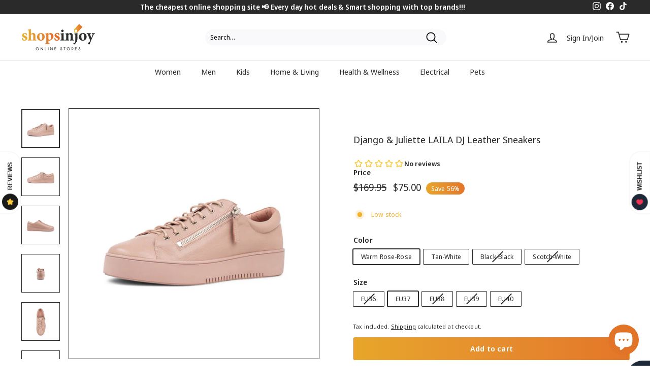

--- FILE ---
content_type: text/html; charset=utf-8
request_url: https://shopsinjoy.com.au/products/django-juliette-laila-dj-leather-sneakers
body_size: 44597
content:
<!doctype html>
<html class="no-js" lang="en" dir="ltr">
<head>
  <meta name="facebook-domain-verification" content="4bhwaiat6py3qdyc2bfauv9zz5o160" />
  <!-- Google Merchant Center -->
  <meta name="google-site-verification" content="vtTWQTudvAcb0NYPRAQK9DOub7dhoEvyfMrZzocG3P8" />
  <!-- Google tag (gtag.js) -->
<script async src="https://www.googletagmanager.com/gtag/js?id=G-WT0CREEJK9"></script>
<script>
  window.dataLayer = window.dataLayer || [];
  function gtag(){dataLayer.push(arguments);}
  gtag('js', new Date());

  gtag('config', 'G-WT0CREEJK9');
</script>
  <meta charset="utf-8">
  <meta http-equiv="X-UA-Compatible" content="IE=edge,chrome=1">
  <meta name="viewport" content="width=device-width,initial-scale=1">
  <meta name="theme-color" content="#e68e2e">
  <link rel="canonical" href="https://shopsinjoy.com.au/products/django-juliette-laila-dj-leather-sneakers">
  <link rel="preload" as="script" href="//shopsinjoy.com.au/cdn/shop/t/5/assets/theme.js?v=111698498050620409781653506369">
  <link rel="preconnect" href="https://cdn.shopify.com">
  <link rel="preconnect" href="https://fonts.shopifycdn.com">
  <link rel="dns-prefetch" href="https://productreviews.shopifycdn.com">
  <link rel="dns-prefetch" href="https://ajax.googleapis.com">
  <link rel="dns-prefetch" href="https://maps.googleapis.com">
  <link rel="dns-prefetch" href="https://maps.gstatic.com"><link rel="shortcut icon" href="//shopsinjoy.com.au/cdn/shop/files/Untitled_design_a9af4778-8e4d-4ab6-b087-4013e82848e9_32x32.png?v=1657175088" type="image/png" /><title>Django &amp; Juliette LAILA DJ Leather Sneakers
&ndash; SHOPSINJOY
</title>
<meta name="description" content="Say hello to Laila, your next favourite sneaker for seasons to come. Laila by Django &amp;amp; Juliette has a gorgeous leather upper with an always on-trend tan scotch colour, this sneaker is orthotic-friendly, comfortable and features a statement zipper and 3cm platform Leather upper Leather lining Orthotic-friendly 3.5cm"><meta property="og:site_name" content="SHOPSINJOY">
  <meta property="og:url" content="https://shopsinjoy.com.au/products/django-juliette-laila-dj-leather-sneakers">
  <meta property="og:title" content="Django &amp; Juliette LAILA DJ Leather Sneakers">
  <meta property="og:type" content="product">
  <meta property="og:description" content="Say hello to Laila, your next favourite sneaker for seasons to come. Laila by Django &amp;amp; Juliette has a gorgeous leather upper with an always on-trend tan scotch colour, this sneaker is orthotic-friendly, comfortable and features a statement zipper and 3cm platform Leather upper Leather lining Orthotic-friendly 3.5cm"><meta property="og:image" content="http://shopsinjoy.com.au/cdn/shop/products/SHOPSINJOY_WOMENSSNEAKERS_DJANGO_JULIETTE_LAILA_WARM-ROSE01.png?v=1668480518">
    <meta property="og:image:secure_url" content="https://shopsinjoy.com.au/cdn/shop/products/SHOPSINJOY_WOMENSSNEAKERS_DJANGO_JULIETTE_LAILA_WARM-ROSE01.png?v=1668480518">
    <meta property="og:image:width" content="1080">
    <meta property="og:image:height" content="1080"><meta name="twitter:site" content="@">
  <meta name="twitter:card" content="summary_large_image">
  <meta name="twitter:title" content="Django & Juliette LAILA DJ Leather Sneakers">
  <meta name="twitter:description" content="Say hello to Laila, your next favourite sneaker for seasons to come. Laila by Django &amp;amp; Juliette has a gorgeous leather upper with an always on-trend tan scotch colour, this sneaker is orthotic-friendly, comfortable and features a statement zipper and 3cm platform Leather upper Leather lining Orthotic-friendly 3.5cm">
<style data-shopify>@font-face {
  font-family: "Noto Sans Display";
  font-weight: 400;
  font-style: normal;
  font-display: swap;
  src: url("//shopsinjoy.com.au/cdn/fonts/noto_sans_display/notosansdisplay_n4.6e40e262d89cfb66b08511b66a1661d28e47121f.woff2") format("woff2"),
       url("//shopsinjoy.com.au/cdn/fonts/noto_sans_display/notosansdisplay_n4.a6db5bccb7c69a790647fdb0790ff2a7d380aee2.woff") format("woff");
}

  @font-face {
  font-family: "Noto Sans Display";
  font-weight: 400;
  font-style: normal;
  font-display: swap;
  src: url("//shopsinjoy.com.au/cdn/fonts/noto_sans_display/notosansdisplay_n4.6e40e262d89cfb66b08511b66a1661d28e47121f.woff2") format("woff2"),
       url("//shopsinjoy.com.au/cdn/fonts/noto_sans_display/notosansdisplay_n4.a6db5bccb7c69a790647fdb0790ff2a7d380aee2.woff") format("woff");
}


  @font-face {
  font-family: "Noto Sans Display";
  font-weight: 600;
  font-style: normal;
  font-display: swap;
  src: url("//shopsinjoy.com.au/cdn/fonts/noto_sans_display/notosansdisplay_n6.1a458e93344ac4766ce2d14fdd91d04bba7146fe.woff2") format("woff2"),
       url("//shopsinjoy.com.au/cdn/fonts/noto_sans_display/notosansdisplay_n6.fbd10d2b7250a2a142ad1a9bf9d2d39d21284d30.woff") format("woff");
}

  @font-face {
  font-family: "Noto Sans Display";
  font-weight: 400;
  font-style: italic;
  font-display: swap;
  src: url("//shopsinjoy.com.au/cdn/fonts/noto_sans_display/notosansdisplay_i4.45a1805847fee4143bd6d63d593f3cf3359bbf3c.woff2") format("woff2"),
       url("//shopsinjoy.com.au/cdn/fonts/noto_sans_display/notosansdisplay_i4.d8bdebb04d12dbaf1349a77101fbe555489fde58.woff") format("woff");
}

  @font-face {
  font-family: "Noto Sans Display";
  font-weight: 600;
  font-style: italic;
  font-display: swap;
  src: url("//shopsinjoy.com.au/cdn/fonts/noto_sans_display/notosansdisplay_i6.7e04d4d11311169ca304e5eaa395d739c1dc255c.woff2") format("woff2"),
       url("//shopsinjoy.com.au/cdn/fonts/noto_sans_display/notosansdisplay_i6.adfa01a52ffc69d70ae7d9ba355f5783dc7503f6.woff") format("woff");
}

</style><link href="//shopsinjoy.com.au/cdn/shop/t/5/assets/theme.css?v=88095191400258280841768185503" rel="stylesheet" type="text/css" media="all" />
<style data-shopify>:root {
    --typeHeaderPrimary: "Noto Sans Display";
    --typeHeaderFallback: sans-serif;
    --typeHeaderSize: 22px;
    --typeHeaderWeight: 400;
    --typeHeaderLineHeight: 0.8;
    --typeHeaderSpacing: 0.0em;

    --typeBasePrimary:"Noto Sans Display";
    --typeBaseFallback:sans-serif;
    --typeBaseSize: 13px;
    --typeBaseWeight: 400;
    --typeBaseSpacing: 0.01em;
    --typeBaseLineHeight: 1.2;

    --colorSmallImageBg: #ffffff;
    --colorSmallImageBgDark: #f7f7f7;
    --colorLargeImageBg: #fff9f9;
    --colorLargeImageBgLight: #ffffff;

    --iconWeight: 4px;
    --iconLinecaps: round;

    
      --buttonRadius: 3px;
      --btnPadding: 11px 25px;
    

    
      --roundness: 15px;
    

    
      --gridThickness: 0px;
    

    --productTileMargin: 1%;
    --collectionTileMargin: 0%;

    --swatchSize: 30px;
  }

  @media screen and (max-width: 768px) {
    :root {
      --typeBaseSize: 11px;

      
        --roundness: 15px;
        --btnPadding: 9px 25px;
      
    }
  }</style><script>
    document.documentElement.className = document.documentElement.className.replace('no-js', 'js');

    window.theme = window.theme || {};
    theme.routes = {
      home: "/",
      collections: "/collections",
      cart: "/cart.js",
      cartPage: "/cart",
      cartAdd: "/cart/add.js",
      cartChange: "/cart/change.js",
      search: "/search"
    };
    theme.strings = {
      soldOut: "Sold Out",
      unavailable: "Unavailable",
      inStockLabel: "In stock, ready to ship",
      stockLabel: "Low stock",
      willNotShipUntil: "Ready to ship [date]",
      willBeInStockAfter: "Back in stock [date]",
      waitingForStock: "Inventory on the way",
      savePrice: "Save [saved_amount]",
      cartEmpty: "Your cart is currently empty.",
      cartTermsConfirmation: "You must agree with the terms and conditions of sales to check out",
      searchCollections: "Collections:",
      searchPages: "Pages:",
      searchArticles: "Articles:"
    };
    theme.settings = {
      dynamicVariantsEnable: true,
      cartType: "dropdown",
      isCustomerTemplate: false,
      moneyFormat: "${{amount}}",
      saveType: "percent",
      productImageSize: "square",
      productImageCover: false,
      predictiveSearch: true,
      predictiveSearchType: "product",
      superScriptSetting: false,
      superScriptPrice: false,
      quickView: true,
      quickAdd: true,
      themeName: 'Expanse',
      themeVersion: "3.0.1"
    };
  </script>

  <script>window.performance && window.performance.mark && window.performance.mark('shopify.content_for_header.start');</script><meta name="facebook-domain-verification" content="loorn3w5r90eho525kyfilnjaghqzb">
<meta name="google-site-verification" content="vtTWQTudvAcb0NYPRAQK9DOub7dhoEvyfMrZzocG3P8">
<meta name="google-site-verification" content="3F7-x11RFINWt9Hgb0_bF0mOWP0ZrrrS48VIE60kBBk">
<meta id="shopify-digital-wallet" name="shopify-digital-wallet" content="/64402686191/digital_wallets/dialog">
<meta name="shopify-checkout-api-token" content="f30a797f1c6b15a860983b7b129b3913">
<meta id="in-context-paypal-metadata" data-shop-id="64402686191" data-venmo-supported="false" data-environment="production" data-locale="en_US" data-paypal-v4="true" data-currency="AUD">
<link rel="alternate" type="application/json+oembed" href="https://shopsinjoy.com.au/products/django-juliette-laila-dj-leather-sneakers.oembed">
<script async="async" src="/checkouts/internal/preloads.js?locale=en-AU"></script>
<link rel="preconnect" href="https://shop.app" crossorigin="anonymous">
<script async="async" src="https://shop.app/checkouts/internal/preloads.js?locale=en-AU&shop_id=64402686191" crossorigin="anonymous"></script>
<script id="apple-pay-shop-capabilities" type="application/json">{"shopId":64402686191,"countryCode":"AU","currencyCode":"AUD","merchantCapabilities":["supports3DS"],"merchantId":"gid:\/\/shopify\/Shop\/64402686191","merchantName":"SHOPSINJOY","requiredBillingContactFields":["postalAddress","email","phone"],"requiredShippingContactFields":["postalAddress","email","phone"],"shippingType":"shipping","supportedNetworks":["visa","masterCard","amex","jcb"],"total":{"type":"pending","label":"SHOPSINJOY","amount":"1.00"},"shopifyPaymentsEnabled":true,"supportsSubscriptions":true}</script>
<script id="shopify-features" type="application/json">{"accessToken":"f30a797f1c6b15a860983b7b129b3913","betas":["rich-media-storefront-analytics"],"domain":"shopsinjoy.com.au","predictiveSearch":true,"shopId":64402686191,"locale":"en"}</script>
<script>var Shopify = Shopify || {};
Shopify.shop = "shopsinjoy.myshopify.com";
Shopify.locale = "en";
Shopify.currency = {"active":"AUD","rate":"1.0"};
Shopify.country = "AU";
Shopify.theme = {"name":"Expanse","id":132928602351,"schema_name":"Expanse","schema_version":"3.0.1","theme_store_id":902,"role":"main"};
Shopify.theme.handle = "null";
Shopify.theme.style = {"id":null,"handle":null};
Shopify.cdnHost = "shopsinjoy.com.au/cdn";
Shopify.routes = Shopify.routes || {};
Shopify.routes.root = "/";</script>
<script type="module">!function(o){(o.Shopify=o.Shopify||{}).modules=!0}(window);</script>
<script>!function(o){function n(){var o=[];function n(){o.push(Array.prototype.slice.apply(arguments))}return n.q=o,n}var t=o.Shopify=o.Shopify||{};t.loadFeatures=n(),t.autoloadFeatures=n()}(window);</script>
<script>
  window.ShopifyPay = window.ShopifyPay || {};
  window.ShopifyPay.apiHost = "shop.app\/pay";
  window.ShopifyPay.redirectState = null;
</script>
<script id="shop-js-analytics" type="application/json">{"pageType":"product"}</script>
<script defer="defer" async type="module" src="//shopsinjoy.com.au/cdn/shopifycloud/shop-js/modules/v2/client.init-shop-cart-sync_BApSsMSl.en.esm.js"></script>
<script defer="defer" async type="module" src="//shopsinjoy.com.au/cdn/shopifycloud/shop-js/modules/v2/chunk.common_CBoos6YZ.esm.js"></script>
<script type="module">
  await import("//shopsinjoy.com.au/cdn/shopifycloud/shop-js/modules/v2/client.init-shop-cart-sync_BApSsMSl.en.esm.js");
await import("//shopsinjoy.com.au/cdn/shopifycloud/shop-js/modules/v2/chunk.common_CBoos6YZ.esm.js");

  window.Shopify.SignInWithShop?.initShopCartSync?.({"fedCMEnabled":true,"windoidEnabled":true});

</script>
<script>
  window.Shopify = window.Shopify || {};
  if (!window.Shopify.featureAssets) window.Shopify.featureAssets = {};
  window.Shopify.featureAssets['shop-js'] = {"shop-cart-sync":["modules/v2/client.shop-cart-sync_DJczDl9f.en.esm.js","modules/v2/chunk.common_CBoos6YZ.esm.js"],"init-fed-cm":["modules/v2/client.init-fed-cm_BzwGC0Wi.en.esm.js","modules/v2/chunk.common_CBoos6YZ.esm.js"],"init-windoid":["modules/v2/client.init-windoid_BS26ThXS.en.esm.js","modules/v2/chunk.common_CBoos6YZ.esm.js"],"shop-cash-offers":["modules/v2/client.shop-cash-offers_DthCPNIO.en.esm.js","modules/v2/chunk.common_CBoos6YZ.esm.js","modules/v2/chunk.modal_Bu1hFZFC.esm.js"],"shop-button":["modules/v2/client.shop-button_D_JX508o.en.esm.js","modules/v2/chunk.common_CBoos6YZ.esm.js"],"init-shop-email-lookup-coordinator":["modules/v2/client.init-shop-email-lookup-coordinator_DFwWcvrS.en.esm.js","modules/v2/chunk.common_CBoos6YZ.esm.js"],"shop-toast-manager":["modules/v2/client.shop-toast-manager_tEhgP2F9.en.esm.js","modules/v2/chunk.common_CBoos6YZ.esm.js"],"shop-login-button":["modules/v2/client.shop-login-button_DwLgFT0K.en.esm.js","modules/v2/chunk.common_CBoos6YZ.esm.js","modules/v2/chunk.modal_Bu1hFZFC.esm.js"],"avatar":["modules/v2/client.avatar_BTnouDA3.en.esm.js"],"init-shop-cart-sync":["modules/v2/client.init-shop-cart-sync_BApSsMSl.en.esm.js","modules/v2/chunk.common_CBoos6YZ.esm.js"],"pay-button":["modules/v2/client.pay-button_BuNmcIr_.en.esm.js","modules/v2/chunk.common_CBoos6YZ.esm.js"],"init-shop-for-new-customer-accounts":["modules/v2/client.init-shop-for-new-customer-accounts_DrjXSI53.en.esm.js","modules/v2/client.shop-login-button_DwLgFT0K.en.esm.js","modules/v2/chunk.common_CBoos6YZ.esm.js","modules/v2/chunk.modal_Bu1hFZFC.esm.js"],"init-customer-accounts-sign-up":["modules/v2/client.init-customer-accounts-sign-up_TlVCiykN.en.esm.js","modules/v2/client.shop-login-button_DwLgFT0K.en.esm.js","modules/v2/chunk.common_CBoos6YZ.esm.js","modules/v2/chunk.modal_Bu1hFZFC.esm.js"],"shop-follow-button":["modules/v2/client.shop-follow-button_C5D3XtBb.en.esm.js","modules/v2/chunk.common_CBoos6YZ.esm.js","modules/v2/chunk.modal_Bu1hFZFC.esm.js"],"checkout-modal":["modules/v2/client.checkout-modal_8TC_1FUY.en.esm.js","modules/v2/chunk.common_CBoos6YZ.esm.js","modules/v2/chunk.modal_Bu1hFZFC.esm.js"],"init-customer-accounts":["modules/v2/client.init-customer-accounts_C0Oh2ljF.en.esm.js","modules/v2/client.shop-login-button_DwLgFT0K.en.esm.js","modules/v2/chunk.common_CBoos6YZ.esm.js","modules/v2/chunk.modal_Bu1hFZFC.esm.js"],"lead-capture":["modules/v2/client.lead-capture_Cq0gfm7I.en.esm.js","modules/v2/chunk.common_CBoos6YZ.esm.js","modules/v2/chunk.modal_Bu1hFZFC.esm.js"],"shop-login":["modules/v2/client.shop-login_BmtnoEUo.en.esm.js","modules/v2/chunk.common_CBoos6YZ.esm.js","modules/v2/chunk.modal_Bu1hFZFC.esm.js"],"payment-terms":["modules/v2/client.payment-terms_BHOWV7U_.en.esm.js","modules/v2/chunk.common_CBoos6YZ.esm.js","modules/v2/chunk.modal_Bu1hFZFC.esm.js"]};
</script>
<script>(function() {
  var isLoaded = false;
  function asyncLoad() {
    if (isLoaded) return;
    isLoaded = true;
    var urls = ["https:\/\/cstt-app.herokuapp.com\/get_script\/0533280c047811ed8781bac74367c023.js?v=373868\u0026shop=shopsinjoy.myshopify.com","https:\/\/static.klaviyo.com\/onsite\/js\/klaviyo.js?company_id=Ts5RJG\u0026shop=shopsinjoy.myshopify.com","https:\/\/static.klaviyo.com\/onsite\/js\/klaviyo.js?company_id=Ts5RJG\u0026shop=shopsinjoy.myshopify.com","https:\/\/img0.socialshopwave.com\/ssw-empty.js?shop=shopsinjoy.myshopify.com"];
    for (var i = 0; i < urls.length; i++) {
      var s = document.createElement('script');
      s.type = 'text/javascript';
      s.async = true;
      s.src = urls[i];
      var x = document.getElementsByTagName('script')[0];
      x.parentNode.insertBefore(s, x);
    }
  };
  if(window.attachEvent) {
    window.attachEvent('onload', asyncLoad);
  } else {
    window.addEventListener('load', asyncLoad, false);
  }
})();</script>
<script id="__st">var __st={"a":64402686191,"offset":39600,"reqid":"3cc69b34-afd0-4361-ae3b-03b43f3b64ec-1768904019","pageurl":"shopsinjoy.com.au\/products\/django-juliette-laila-dj-leather-sneakers","u":"1e0e76d1fe79","p":"product","rtyp":"product","rid":7923870204143};</script>
<script>window.ShopifyPaypalV4VisibilityTracking = true;</script>
<script id="captcha-bootstrap">!function(){'use strict';const t='contact',e='account',n='new_comment',o=[[t,t],['blogs',n],['comments',n],[t,'customer']],c=[[e,'customer_login'],[e,'guest_login'],[e,'recover_customer_password'],[e,'create_customer']],r=t=>t.map((([t,e])=>`form[action*='/${t}']:not([data-nocaptcha='true']) input[name='form_type'][value='${e}']`)).join(','),a=t=>()=>t?[...document.querySelectorAll(t)].map((t=>t.form)):[];function s(){const t=[...o],e=r(t);return a(e)}const i='password',u='form_key',d=['recaptcha-v3-token','g-recaptcha-response','h-captcha-response',i],f=()=>{try{return window.sessionStorage}catch{return}},m='__shopify_v',_=t=>t.elements[u];function p(t,e,n=!1){try{const o=window.sessionStorage,c=JSON.parse(o.getItem(e)),{data:r}=function(t){const{data:e,action:n}=t;return t[m]||n?{data:e,action:n}:{data:t,action:n}}(c);for(const[e,n]of Object.entries(r))t.elements[e]&&(t.elements[e].value=n);n&&o.removeItem(e)}catch(o){console.error('form repopulation failed',{error:o})}}const l='form_type',E='cptcha';function T(t){t.dataset[E]=!0}const w=window,h=w.document,L='Shopify',v='ce_forms',y='captcha';let A=!1;((t,e)=>{const n=(g='f06e6c50-85a8-45c8-87d0-21a2b65856fe',I='https://cdn.shopify.com/shopifycloud/storefront-forms-hcaptcha/ce_storefront_forms_captcha_hcaptcha.v1.5.2.iife.js',D={infoText:'Protected by hCaptcha',privacyText:'Privacy',termsText:'Terms'},(t,e,n)=>{const o=w[L][v],c=o.bindForm;if(c)return c(t,g,e,D).then(n);var r;o.q.push([[t,g,e,D],n]),r=I,A||(h.body.append(Object.assign(h.createElement('script'),{id:'captcha-provider',async:!0,src:r})),A=!0)});var g,I,D;w[L]=w[L]||{},w[L][v]=w[L][v]||{},w[L][v].q=[],w[L][y]=w[L][y]||{},w[L][y].protect=function(t,e){n(t,void 0,e),T(t)},Object.freeze(w[L][y]),function(t,e,n,w,h,L){const[v,y,A,g]=function(t,e,n){const i=e?o:[],u=t?c:[],d=[...i,...u],f=r(d),m=r(i),_=r(d.filter((([t,e])=>n.includes(e))));return[a(f),a(m),a(_),s()]}(w,h,L),I=t=>{const e=t.target;return e instanceof HTMLFormElement?e:e&&e.form},D=t=>v().includes(t);t.addEventListener('submit',(t=>{const e=I(t);if(!e)return;const n=D(e)&&!e.dataset.hcaptchaBound&&!e.dataset.recaptchaBound,o=_(e),c=g().includes(e)&&(!o||!o.value);(n||c)&&t.preventDefault(),c&&!n&&(function(t){try{if(!f())return;!function(t){const e=f();if(!e)return;const n=_(t);if(!n)return;const o=n.value;o&&e.removeItem(o)}(t);const e=Array.from(Array(32),(()=>Math.random().toString(36)[2])).join('');!function(t,e){_(t)||t.append(Object.assign(document.createElement('input'),{type:'hidden',name:u})),t.elements[u].value=e}(t,e),function(t,e){const n=f();if(!n)return;const o=[...t.querySelectorAll(`input[type='${i}']`)].map((({name:t})=>t)),c=[...d,...o],r={};for(const[a,s]of new FormData(t).entries())c.includes(a)||(r[a]=s);n.setItem(e,JSON.stringify({[m]:1,action:t.action,data:r}))}(t,e)}catch(e){console.error('failed to persist form',e)}}(e),e.submit())}));const S=(t,e)=>{t&&!t.dataset[E]&&(n(t,e.some((e=>e===t))),T(t))};for(const o of['focusin','change'])t.addEventListener(o,(t=>{const e=I(t);D(e)&&S(e,y())}));const B=e.get('form_key'),M=e.get(l),P=B&&M;t.addEventListener('DOMContentLoaded',(()=>{const t=y();if(P)for(const e of t)e.elements[l].value===M&&p(e,B);[...new Set([...A(),...v().filter((t=>'true'===t.dataset.shopifyCaptcha))])].forEach((e=>S(e,t)))}))}(h,new URLSearchParams(w.location.search),n,t,e,['guest_login'])})(!0,!0)}();</script>
<script integrity="sha256-4kQ18oKyAcykRKYeNunJcIwy7WH5gtpwJnB7kiuLZ1E=" data-source-attribution="shopify.loadfeatures" defer="defer" src="//shopsinjoy.com.au/cdn/shopifycloud/storefront/assets/storefront/load_feature-a0a9edcb.js" crossorigin="anonymous"></script>
<script crossorigin="anonymous" defer="defer" src="//shopsinjoy.com.au/cdn/shopifycloud/storefront/assets/shopify_pay/storefront-65b4c6d7.js?v=20250812"></script>
<script data-source-attribution="shopify.dynamic_checkout.dynamic.init">var Shopify=Shopify||{};Shopify.PaymentButton=Shopify.PaymentButton||{isStorefrontPortableWallets:!0,init:function(){window.Shopify.PaymentButton.init=function(){};var t=document.createElement("script");t.src="https://shopsinjoy.com.au/cdn/shopifycloud/portable-wallets/latest/portable-wallets.en.js",t.type="module",document.head.appendChild(t)}};
</script>
<script data-source-attribution="shopify.dynamic_checkout.buyer_consent">
  function portableWalletsHideBuyerConsent(e){var t=document.getElementById("shopify-buyer-consent"),n=document.getElementById("shopify-subscription-policy-button");t&&n&&(t.classList.add("hidden"),t.setAttribute("aria-hidden","true"),n.removeEventListener("click",e))}function portableWalletsShowBuyerConsent(e){var t=document.getElementById("shopify-buyer-consent"),n=document.getElementById("shopify-subscription-policy-button");t&&n&&(t.classList.remove("hidden"),t.removeAttribute("aria-hidden"),n.addEventListener("click",e))}window.Shopify?.PaymentButton&&(window.Shopify.PaymentButton.hideBuyerConsent=portableWalletsHideBuyerConsent,window.Shopify.PaymentButton.showBuyerConsent=portableWalletsShowBuyerConsent);
</script>
<script data-source-attribution="shopify.dynamic_checkout.cart.bootstrap">document.addEventListener("DOMContentLoaded",(function(){function t(){return document.querySelector("shopify-accelerated-checkout-cart, shopify-accelerated-checkout")}if(t())Shopify.PaymentButton.init();else{new MutationObserver((function(e,n){t()&&(Shopify.PaymentButton.init(),n.disconnect())})).observe(document.body,{childList:!0,subtree:!0})}}));
</script>
<link id="shopify-accelerated-checkout-styles" rel="stylesheet" media="screen" href="https://shopsinjoy.com.au/cdn/shopifycloud/portable-wallets/latest/accelerated-checkout-backwards-compat.css" crossorigin="anonymous">
<style id="shopify-accelerated-checkout-cart">
        #shopify-buyer-consent {
  margin-top: 1em;
  display: inline-block;
  width: 100%;
}

#shopify-buyer-consent.hidden {
  display: none;
}

#shopify-subscription-policy-button {
  background: none;
  border: none;
  padding: 0;
  text-decoration: underline;
  font-size: inherit;
  cursor: pointer;
}

#shopify-subscription-policy-button::before {
  box-shadow: none;
}

      </style>

<script>window.performance && window.performance.mark && window.performance.mark('shopify.content_for_header.end');</script>

  <script src="//shopsinjoy.com.au/cdn/shop/t/5/assets/vendor-scripts-v2.js" defer="defer"></script>
  <script src="//shopsinjoy.com.au/cdn/shop/t/5/assets/theme.js?v=111698498050620409781653506369" defer="defer"></script>
<link href="https://maxcdn.bootstrapcdn.com/font-awesome/4.6.1/css/font-awesome.min.css" rel="stylesheet" type="text/css" media="all" />
<link href="//shopsinjoy.com.au/cdn/shop/t/5/assets/genie-storepickup.css?v=58047785046117751311657917008" rel="stylesheet" type="text/css" media="all" />
<link href="//shopsinjoy.com.au/cdn/shop/t/5/assets/genie-storepickup-custom.css?v=111603181540343972631657917008" rel="stylesheet" type="text/css" media="all" />
<script src="https://cdn.jsdelivr.net/npm/promise-polyfill@8/dist/polyfill.min.js" type="text/javascript"></script>
<script src="https://cdnjs.cloudflare.com/ajax/libs/moment.js/2.20.1/moment.min.js" type="text/javascript"></script>
<script src="//shopsinjoy.com.au/cdn/shop/t/5/assets/genie-storepickup-vender.js?v=83892774062411228811657917009" type="text/javascript"></script>
<script src="//shopsinjoy.com.au/cdn/shop/t/5/assets/genie-storepickup.js?v=48014430780128096771657917007" type="text/javascript"></script>



  </script>



                  <script src="//shopsinjoy.com.au/cdn/shop/t/5/assets/bss-file-configdata.js?v=86101203274791919051678257750" type="text/javascript"></script> <script src="//shopsinjoy.com.au/cdn/shop/t/5/assets/bss-file-configdata-banner.js?v=151034973688681356691678256428" type="text/javascript"></script><script>
                  if (typeof BSS_PL == 'undefined') {
                      var BSS_PL = {};
                  }
                  var bssPlApiServer = "https://product-labels-pro.bsscommerce.com";
                  BSS_PL.customerTags = 'null';
                  BSS_PL.customerId = 'null';
                  BSS_PL.configData = configDatas;
                  BSS_PL.configDataBanner = configDataBanners;
                  BSS_PL.storeId = 28706;
                  BSS_PL.currentPlan = "false";
                  BSS_PL.storeIdCustomOld = "10678";
                  BSS_PL.storeIdOldWIthPriority = "12200";
                  BSS_PL.apiServerProduction = "https://product-labels-pro.bsscommerce.com";
                  
                  BSS_PL.integration = {"laiReview":{"status":0,"config":[]}}
                  </script>
              <style>
.homepage-slideshow .slick-slide .bss_pl_img {
    visibility: hidden !important;
}
</style><script>function fixBugForStores($, BSS_PL, parent, page, htmlLabel) { return false;}</script>
                    <!-- BEGIN app block: shopify://apps/ta-labels-badges/blocks/bss-pl-config-data/91bfe765-b604-49a1-805e-3599fa600b24 --><script
    id='bss-pl-config-data'
>
	let TAE_StoreId = "";
	if (typeof BSS_PL == 'undefined' || TAE_StoreId !== "") {
  		var BSS_PL = {};
		BSS_PL.storeId = null;
		BSS_PL.currentPlan = null;
		BSS_PL.apiServerProduction = null;
		BSS_PL.publicAccessToken = null;
		BSS_PL.customerTags = "null";
		BSS_PL.customerId = "null";
		BSS_PL.storeIdCustomOld = null;
		BSS_PL.storeIdOldWIthPriority = null;
		BSS_PL.storeIdOptimizeAppendLabel = null
		BSS_PL.optimizeCodeIds = null; 
		BSS_PL.extendedFeatureIds = null;
		BSS_PL.integration = null;
		BSS_PL.settingsData  = null;
		BSS_PL.configProductMetafields = null;
		BSS_PL.configVariantMetafields = null;
		
		BSS_PL.configData = [].concat();

		
		BSS_PL.configDataBanner = [].concat();

		
		BSS_PL.configDataPopup = [].concat();

		
		BSS_PL.configDataLabelGroup = [].concat();
		
		
		BSS_PL.collectionID = ``;
		BSS_PL.collectionHandle = ``;
		BSS_PL.collectionTitle = ``;

		
		BSS_PL.conditionConfigData = [].concat();
	}
</script>




<style>
    
    
</style>

<script>
    function bssLoadScripts(src, callback, isDefer = false) {
        const scriptTag = document.createElement('script');
        document.head.appendChild(scriptTag);
        scriptTag.src = src;
        if (isDefer) {
            scriptTag.defer = true;
        } else {
            scriptTag.async = true;
        }
        if (callback) {
            scriptTag.addEventListener('load', function () {
                callback();
            });
        }
    }
    const scriptUrls = [
        "https://cdn.shopify.com/extensions/019bd440-4ad9-768f-8cbd-b429a1f08a03/product-label-558/assets/bss-pl-init-helper.js",
        "https://cdn.shopify.com/extensions/019bd440-4ad9-768f-8cbd-b429a1f08a03/product-label-558/assets/bss-pl-init-config-run-scripts.js",
    ];
    Promise.all(scriptUrls.map((script) => new Promise((resolve) => bssLoadScripts(script, resolve)))).then((res) => {
        console.log('BSS scripts loaded');
        window.bssScriptsLoaded = true;
    });

	function bssInitScripts() {
		if (BSS_PL.configData.length) {
			const enabledFeature = [
				{ type: 1, script: "https://cdn.shopify.com/extensions/019bd440-4ad9-768f-8cbd-b429a1f08a03/product-label-558/assets/bss-pl-init-for-label.js" },
				{ type: 2, badge: [0, 7, 8], script: "https://cdn.shopify.com/extensions/019bd440-4ad9-768f-8cbd-b429a1f08a03/product-label-558/assets/bss-pl-init-for-badge-product-name.js" },
				{ type: 2, badge: [1, 11], script: "https://cdn.shopify.com/extensions/019bd440-4ad9-768f-8cbd-b429a1f08a03/product-label-558/assets/bss-pl-init-for-badge-product-image.js" },
				{ type: 2, badge: 2, script: "https://cdn.shopify.com/extensions/019bd440-4ad9-768f-8cbd-b429a1f08a03/product-label-558/assets/bss-pl-init-for-badge-custom-selector.js" },
				{ type: 2, badge: [3, 9, 10], script: "https://cdn.shopify.com/extensions/019bd440-4ad9-768f-8cbd-b429a1f08a03/product-label-558/assets/bss-pl-init-for-badge-price.js" },
				{ type: 2, badge: 4, script: "https://cdn.shopify.com/extensions/019bd440-4ad9-768f-8cbd-b429a1f08a03/product-label-558/assets/bss-pl-init-for-badge-add-to-cart-btn.js" },
				{ type: 2, badge: 5, script: "https://cdn.shopify.com/extensions/019bd440-4ad9-768f-8cbd-b429a1f08a03/product-label-558/assets/bss-pl-init-for-badge-quantity-box.js" },
				{ type: 2, badge: 6, script: "https://cdn.shopify.com/extensions/019bd440-4ad9-768f-8cbd-b429a1f08a03/product-label-558/assets/bss-pl-init-for-badge-buy-it-now-btn.js" }
			]
				.filter(({ type, badge }) => BSS_PL.configData.some(item => item.label_type === type && (badge === undefined || (Array.isArray(badge) ? badge.includes(item.badge_type) : item.badge_type === badge))) || (type === 1 && BSS_PL.configDataLabelGroup && BSS_PL.configDataLabelGroup.length))
				.map(({ script }) => script);
				
            enabledFeature.forEach((src) => bssLoadScripts(src));

            if (enabledFeature.length) {
                const src = "https://cdn.shopify.com/extensions/019bd440-4ad9-768f-8cbd-b429a1f08a03/product-label-558/assets/bss-product-label-js.js";
                bssLoadScripts(src);
            }
        }

        if (BSS_PL.configDataBanner && BSS_PL.configDataBanner.length) {
            const src = "https://cdn.shopify.com/extensions/019bd440-4ad9-768f-8cbd-b429a1f08a03/product-label-558/assets/bss-product-label-banner.js";
            bssLoadScripts(src);
        }

        if (BSS_PL.configDataPopup && BSS_PL.configDataPopup.length) {
            const src = "https://cdn.shopify.com/extensions/019bd440-4ad9-768f-8cbd-b429a1f08a03/product-label-558/assets/bss-product-label-popup.js";
            bssLoadScripts(src);
        }

        if (window.location.search.includes('bss-pl-custom-selector')) {
            const src = "https://cdn.shopify.com/extensions/019bd440-4ad9-768f-8cbd-b429a1f08a03/product-label-558/assets/bss-product-label-custom-position.js";
            bssLoadScripts(src, null, true);
        }
    }
    bssInitScripts();
</script>


<!-- END app block --><link href="https://cdn.shopify.com/extensions/019bd440-4ad9-768f-8cbd-b429a1f08a03/product-label-558/assets/bss-pl-style.min.css" rel="stylesheet" type="text/css" media="all">
<script src="https://cdn.shopify.com/extensions/e4b3a77b-20c9-4161-b1bb-deb87046128d/inbox-1253/assets/inbox-chat-loader.js" type="text/javascript" defer="defer"></script>
<link href="https://monorail-edge.shopifysvc.com" rel="dns-prefetch">
<script>(function(){if ("sendBeacon" in navigator && "performance" in window) {try {var session_token_from_headers = performance.getEntriesByType('navigation')[0].serverTiming.find(x => x.name == '_s').description;} catch {var session_token_from_headers = undefined;}var session_cookie_matches = document.cookie.match(/_shopify_s=([^;]*)/);var session_token_from_cookie = session_cookie_matches && session_cookie_matches.length === 2 ? session_cookie_matches[1] : "";var session_token = session_token_from_headers || session_token_from_cookie || "";function handle_abandonment_event(e) {var entries = performance.getEntries().filter(function(entry) {return /monorail-edge.shopifysvc.com/.test(entry.name);});if (!window.abandonment_tracked && entries.length === 0) {window.abandonment_tracked = true;var currentMs = Date.now();var navigation_start = performance.timing.navigationStart;var payload = {shop_id: 64402686191,url: window.location.href,navigation_start,duration: currentMs - navigation_start,session_token,page_type: "product"};window.navigator.sendBeacon("https://monorail-edge.shopifysvc.com/v1/produce", JSON.stringify({schema_id: "online_store_buyer_site_abandonment/1.1",payload: payload,metadata: {event_created_at_ms: currentMs,event_sent_at_ms: currentMs}}));}}window.addEventListener('pagehide', handle_abandonment_event);}}());</script>
<script id="web-pixels-manager-setup">(function e(e,d,r,n,o){if(void 0===o&&(o={}),!Boolean(null===(a=null===(i=window.Shopify)||void 0===i?void 0:i.analytics)||void 0===a?void 0:a.replayQueue)){var i,a;window.Shopify=window.Shopify||{};var t=window.Shopify;t.analytics=t.analytics||{};var s=t.analytics;s.replayQueue=[],s.publish=function(e,d,r){return s.replayQueue.push([e,d,r]),!0};try{self.performance.mark("wpm:start")}catch(e){}var l=function(){var e={modern:/Edge?\/(1{2}[4-9]|1[2-9]\d|[2-9]\d{2}|\d{4,})\.\d+(\.\d+|)|Firefox\/(1{2}[4-9]|1[2-9]\d|[2-9]\d{2}|\d{4,})\.\d+(\.\d+|)|Chrom(ium|e)\/(9{2}|\d{3,})\.\d+(\.\d+|)|(Maci|X1{2}).+ Version\/(15\.\d+|(1[6-9]|[2-9]\d|\d{3,})\.\d+)([,.]\d+|)( \(\w+\)|)( Mobile\/\w+|) Safari\/|Chrome.+OPR\/(9{2}|\d{3,})\.\d+\.\d+|(CPU[ +]OS|iPhone[ +]OS|CPU[ +]iPhone|CPU IPhone OS|CPU iPad OS)[ +]+(15[._]\d+|(1[6-9]|[2-9]\d|\d{3,})[._]\d+)([._]\d+|)|Android:?[ /-](13[3-9]|1[4-9]\d|[2-9]\d{2}|\d{4,})(\.\d+|)(\.\d+|)|Android.+Firefox\/(13[5-9]|1[4-9]\d|[2-9]\d{2}|\d{4,})\.\d+(\.\d+|)|Android.+Chrom(ium|e)\/(13[3-9]|1[4-9]\d|[2-9]\d{2}|\d{4,})\.\d+(\.\d+|)|SamsungBrowser\/([2-9]\d|\d{3,})\.\d+/,legacy:/Edge?\/(1[6-9]|[2-9]\d|\d{3,})\.\d+(\.\d+|)|Firefox\/(5[4-9]|[6-9]\d|\d{3,})\.\d+(\.\d+|)|Chrom(ium|e)\/(5[1-9]|[6-9]\d|\d{3,})\.\d+(\.\d+|)([\d.]+$|.*Safari\/(?![\d.]+ Edge\/[\d.]+$))|(Maci|X1{2}).+ Version\/(10\.\d+|(1[1-9]|[2-9]\d|\d{3,})\.\d+)([,.]\d+|)( \(\w+\)|)( Mobile\/\w+|) Safari\/|Chrome.+OPR\/(3[89]|[4-9]\d|\d{3,})\.\d+\.\d+|(CPU[ +]OS|iPhone[ +]OS|CPU[ +]iPhone|CPU IPhone OS|CPU iPad OS)[ +]+(10[._]\d+|(1[1-9]|[2-9]\d|\d{3,})[._]\d+)([._]\d+|)|Android:?[ /-](13[3-9]|1[4-9]\d|[2-9]\d{2}|\d{4,})(\.\d+|)(\.\d+|)|Mobile Safari.+OPR\/([89]\d|\d{3,})\.\d+\.\d+|Android.+Firefox\/(13[5-9]|1[4-9]\d|[2-9]\d{2}|\d{4,})\.\d+(\.\d+|)|Android.+Chrom(ium|e)\/(13[3-9]|1[4-9]\d|[2-9]\d{2}|\d{4,})\.\d+(\.\d+|)|Android.+(UC? ?Browser|UCWEB|U3)[ /]?(15\.([5-9]|\d{2,})|(1[6-9]|[2-9]\d|\d{3,})\.\d+)\.\d+|SamsungBrowser\/(5\.\d+|([6-9]|\d{2,})\.\d+)|Android.+MQ{2}Browser\/(14(\.(9|\d{2,})|)|(1[5-9]|[2-9]\d|\d{3,})(\.\d+|))(\.\d+|)|K[Aa][Ii]OS\/(3\.\d+|([4-9]|\d{2,})\.\d+)(\.\d+|)/},d=e.modern,r=e.legacy,n=navigator.userAgent;return n.match(d)?"modern":n.match(r)?"legacy":"unknown"}(),u="modern"===l?"modern":"legacy",c=(null!=n?n:{modern:"",legacy:""})[u],f=function(e){return[e.baseUrl,"/wpm","/b",e.hashVersion,"modern"===e.buildTarget?"m":"l",".js"].join("")}({baseUrl:d,hashVersion:r,buildTarget:u}),m=function(e){var d=e.version,r=e.bundleTarget,n=e.surface,o=e.pageUrl,i=e.monorailEndpoint;return{emit:function(e){var a=e.status,t=e.errorMsg,s=(new Date).getTime(),l=JSON.stringify({metadata:{event_sent_at_ms:s},events:[{schema_id:"web_pixels_manager_load/3.1",payload:{version:d,bundle_target:r,page_url:o,status:a,surface:n,error_msg:t},metadata:{event_created_at_ms:s}}]});if(!i)return console&&console.warn&&console.warn("[Web Pixels Manager] No Monorail endpoint provided, skipping logging."),!1;try{return self.navigator.sendBeacon.bind(self.navigator)(i,l)}catch(e){}var u=new XMLHttpRequest;try{return u.open("POST",i,!0),u.setRequestHeader("Content-Type","text/plain"),u.send(l),!0}catch(e){return console&&console.warn&&console.warn("[Web Pixels Manager] Got an unhandled error while logging to Monorail."),!1}}}}({version:r,bundleTarget:l,surface:e.surface,pageUrl:self.location.href,monorailEndpoint:e.monorailEndpoint});try{o.browserTarget=l,function(e){var d=e.src,r=e.async,n=void 0===r||r,o=e.onload,i=e.onerror,a=e.sri,t=e.scriptDataAttributes,s=void 0===t?{}:t,l=document.createElement("script"),u=document.querySelector("head"),c=document.querySelector("body");if(l.async=n,l.src=d,a&&(l.integrity=a,l.crossOrigin="anonymous"),s)for(var f in s)if(Object.prototype.hasOwnProperty.call(s,f))try{l.dataset[f]=s[f]}catch(e){}if(o&&l.addEventListener("load",o),i&&l.addEventListener("error",i),u)u.appendChild(l);else{if(!c)throw new Error("Did not find a head or body element to append the script");c.appendChild(l)}}({src:f,async:!0,onload:function(){if(!function(){var e,d;return Boolean(null===(d=null===(e=window.Shopify)||void 0===e?void 0:e.analytics)||void 0===d?void 0:d.initialized)}()){var d=window.webPixelsManager.init(e)||void 0;if(d){var r=window.Shopify.analytics;r.replayQueue.forEach((function(e){var r=e[0],n=e[1],o=e[2];d.publishCustomEvent(r,n,o)})),r.replayQueue=[],r.publish=d.publishCustomEvent,r.visitor=d.visitor,r.initialized=!0}}},onerror:function(){return m.emit({status:"failed",errorMsg:"".concat(f," has failed to load")})},sri:function(e){var d=/^sha384-[A-Za-z0-9+/=]+$/;return"string"==typeof e&&d.test(e)}(c)?c:"",scriptDataAttributes:o}),m.emit({status:"loading"})}catch(e){m.emit({status:"failed",errorMsg:(null==e?void 0:e.message)||"Unknown error"})}}})({shopId: 64402686191,storefrontBaseUrl: "https://shopsinjoy.com.au",extensionsBaseUrl: "https://extensions.shopifycdn.com/cdn/shopifycloud/web-pixels-manager",monorailEndpoint: "https://monorail-edge.shopifysvc.com/unstable/produce_batch",surface: "storefront-renderer",enabledBetaFlags: ["2dca8a86"],webPixelsConfigList: [{"id":"521634031","configuration":"{\"config\":\"{\\\"pixel_id\\\":\\\"AW-10985863335\\\",\\\"target_country\\\":\\\"AU\\\",\\\"gtag_events\\\":[{\\\"type\\\":\\\"search\\\",\\\"action_label\\\":\\\"AW-10985863335\\\/kb97COC9490DEKfxu_Yo\\\"},{\\\"type\\\":\\\"begin_checkout\\\",\\\"action_label\\\":\\\"AW-10985863335\\\/STI-CI-9490DEKfxu_Yo\\\"},{\\\"type\\\":\\\"view_item\\\",\\\"action_label\\\":[\\\"AW-10985863335\\\/-2mlCIm9490DEKfxu_Yo\\\",\\\"MC-7SHJVZJ3VJ\\\"]},{\\\"type\\\":\\\"purchase\\\",\\\"action_label\\\":[\\\"AW-10985863335\\\/4KU6CIa9490DEKfxu_Yo\\\",\\\"MC-7SHJVZJ3VJ\\\"]},{\\\"type\\\":\\\"page_view\\\",\\\"action_label\\\":[\\\"AW-10985863335\\\/ESZnCIO9490DEKfxu_Yo\\\",\\\"MC-7SHJVZJ3VJ\\\"]},{\\\"type\\\":\\\"add_payment_info\\\",\\\"action_label\\\":\\\"AW-10985863335\\\/v7b2COO9490DEKfxu_Yo\\\"},{\\\"type\\\":\\\"add_to_cart\\\",\\\"action_label\\\":\\\"AW-10985863335\\\/_o9fCIy9490DEKfxu_Yo\\\"}],\\\"enable_monitoring_mode\\\":false}\"}","eventPayloadVersion":"v1","runtimeContext":"OPEN","scriptVersion":"b2a88bafab3e21179ed38636efcd8a93","type":"APP","apiClientId":1780363,"privacyPurposes":[],"dataSharingAdjustments":{"protectedCustomerApprovalScopes":["read_customer_address","read_customer_email","read_customer_name","read_customer_personal_data","read_customer_phone"]}},{"id":"192184559","configuration":"{\"pixel_id\":\"955917065803996\",\"pixel_type\":\"facebook_pixel\",\"metaapp_system_user_token\":\"-\"}","eventPayloadVersion":"v1","runtimeContext":"OPEN","scriptVersion":"ca16bc87fe92b6042fbaa3acc2fbdaa6","type":"APP","apiClientId":2329312,"privacyPurposes":["ANALYTICS","MARKETING","SALE_OF_DATA"],"dataSharingAdjustments":{"protectedCustomerApprovalScopes":["read_customer_address","read_customer_email","read_customer_name","read_customer_personal_data","read_customer_phone"]}},{"id":"shopify-app-pixel","configuration":"{}","eventPayloadVersion":"v1","runtimeContext":"STRICT","scriptVersion":"0450","apiClientId":"shopify-pixel","type":"APP","privacyPurposes":["ANALYTICS","MARKETING"]},{"id":"shopify-custom-pixel","eventPayloadVersion":"v1","runtimeContext":"LAX","scriptVersion":"0450","apiClientId":"shopify-pixel","type":"CUSTOM","privacyPurposes":["ANALYTICS","MARKETING"]}],isMerchantRequest: false,initData: {"shop":{"name":"SHOPSINJOY","paymentSettings":{"currencyCode":"AUD"},"myshopifyDomain":"shopsinjoy.myshopify.com","countryCode":"AU","storefrontUrl":"https:\/\/shopsinjoy.com.au"},"customer":null,"cart":null,"checkout":null,"productVariants":[{"price":{"amount":75.0,"currencyCode":"AUD"},"product":{"title":"Django \u0026 Juliette LAILA DJ Leather Sneakers","vendor":"shopsinjoy","id":"7923870204143","untranslatedTitle":"Django \u0026 Juliette LAILA DJ Leather Sneakers","url":"\/products\/django-juliette-laila-dj-leather-sneakers","type":""},"id":"43586269741295","image":{"src":"\/\/shopsinjoy.com.au\/cdn\/shop\/products\/SHOPSINJOY_WOMENSSNEAKERS_DJANGO_JULIETTE_LAILA_WARM-ROSE01.png?v=1668480518"},"sku":"","title":"Warm Rose-Rose \/ EU36","untranslatedTitle":"Warm Rose-Rose \/ EU36"},{"price":{"amount":75.0,"currencyCode":"AUD"},"product":{"title":"Django \u0026 Juliette LAILA DJ Leather Sneakers","vendor":"shopsinjoy","id":"7923870204143","untranslatedTitle":"Django \u0026 Juliette LAILA DJ Leather Sneakers","url":"\/products\/django-juliette-laila-dj-leather-sneakers","type":""},"id":"43586269872367","image":{"src":"\/\/shopsinjoy.com.au\/cdn\/shop\/products\/SHOPSINJOY_WOMENSSNEAKERS_DJANGO_JULIETTE_LAILA_WARM-ROSE01.png?v=1668480518"},"sku":"","title":"Warm Rose-Rose \/ EU37","untranslatedTitle":"Warm Rose-Rose \/ EU37"},{"price":{"amount":75.0,"currencyCode":"AUD"},"product":{"title":"Django \u0026 Juliette LAILA DJ Leather Sneakers","vendor":"shopsinjoy","id":"7923870204143","untranslatedTitle":"Django \u0026 Juliette LAILA DJ Leather Sneakers","url":"\/products\/django-juliette-laila-dj-leather-sneakers","type":""},"id":"43586270003439","image":{"src":"\/\/shopsinjoy.com.au\/cdn\/shop\/products\/SHOPSINJOY_WOMENSSNEAKERS_DJANGO_JULIETTE_LAILA_WARM-ROSE01.png?v=1668480518"},"sku":"","title":"Warm Rose-Rose \/ EU38","untranslatedTitle":"Warm Rose-Rose \/ EU38"},{"price":{"amount":75.0,"currencyCode":"AUD"},"product":{"title":"Django \u0026 Juliette LAILA DJ Leather Sneakers","vendor":"shopsinjoy","id":"7923870204143","untranslatedTitle":"Django \u0026 Juliette LAILA DJ Leather Sneakers","url":"\/products\/django-juliette-laila-dj-leather-sneakers","type":""},"id":"43586270134511","image":{"src":"\/\/shopsinjoy.com.au\/cdn\/shop\/products\/SHOPSINJOY_WOMENSSNEAKERS_DJANGO_JULIETTE_LAILA_WARM-ROSE01.png?v=1668480518"},"sku":"","title":"Warm Rose-Rose \/ EU39","untranslatedTitle":"Warm Rose-Rose \/ EU39"},{"price":{"amount":75.0,"currencyCode":"AUD"},"product":{"title":"Django \u0026 Juliette LAILA DJ Leather Sneakers","vendor":"shopsinjoy","id":"7923870204143","untranslatedTitle":"Django \u0026 Juliette LAILA DJ Leather Sneakers","url":"\/products\/django-juliette-laila-dj-leather-sneakers","type":""},"id":"43586270265583","image":{"src":"\/\/shopsinjoy.com.au\/cdn\/shop\/products\/SHOPSINJOY_WOMENSSNEAKERS_DJANGO_JULIETTE_LAILA_WARM-ROSE01.png?v=1668480518"},"sku":"","title":"Warm Rose-Rose \/ EU40","untranslatedTitle":"Warm Rose-Rose \/ EU40"},{"price":{"amount":75.0,"currencyCode":"AUD"},"product":{"title":"Django \u0026 Juliette LAILA DJ Leather Sneakers","vendor":"shopsinjoy","id":"7923870204143","untranslatedTitle":"Django \u0026 Juliette LAILA DJ Leather Sneakers","url":"\/products\/django-juliette-laila-dj-leather-sneakers","type":""},"id":"43586269774063","image":{"src":"\/\/shopsinjoy.com.au\/cdn\/shop\/products\/SHOPSINJOY_WOMENSSNEAKERS_DJANGO_JULIETTE_LAILA_TAN-WHITE01.png?v=1668480519"},"sku":"","title":"Tan-White \/ EU36","untranslatedTitle":"Tan-White \/ EU36"},{"price":{"amount":75.0,"currencyCode":"AUD"},"product":{"title":"Django \u0026 Juliette LAILA DJ Leather Sneakers","vendor":"shopsinjoy","id":"7923870204143","untranslatedTitle":"Django \u0026 Juliette LAILA DJ Leather Sneakers","url":"\/products\/django-juliette-laila-dj-leather-sneakers","type":""},"id":"43586269905135","image":{"src":"\/\/shopsinjoy.com.au\/cdn\/shop\/products\/SHOPSINJOY_WOMENSSNEAKERS_DJANGO_JULIETTE_LAILA_TAN-WHITE01.png?v=1668480519"},"sku":"","title":"Tan-White \/ EU37","untranslatedTitle":"Tan-White \/ EU37"},{"price":{"amount":75.0,"currencyCode":"AUD"},"product":{"title":"Django \u0026 Juliette LAILA DJ Leather Sneakers","vendor":"shopsinjoy","id":"7923870204143","untranslatedTitle":"Django \u0026 Juliette LAILA DJ Leather Sneakers","url":"\/products\/django-juliette-laila-dj-leather-sneakers","type":""},"id":"43586270036207","image":{"src":"\/\/shopsinjoy.com.au\/cdn\/shop\/products\/SHOPSINJOY_WOMENSSNEAKERS_DJANGO_JULIETTE_LAILA_TAN-WHITE01.png?v=1668480519"},"sku":"","title":"Tan-White \/ EU38","untranslatedTitle":"Tan-White \/ EU38"},{"price":{"amount":75.0,"currencyCode":"AUD"},"product":{"title":"Django \u0026 Juliette LAILA DJ Leather Sneakers","vendor":"shopsinjoy","id":"7923870204143","untranslatedTitle":"Django \u0026 Juliette LAILA DJ Leather Sneakers","url":"\/products\/django-juliette-laila-dj-leather-sneakers","type":""},"id":"43586270167279","image":{"src":"\/\/shopsinjoy.com.au\/cdn\/shop\/products\/SHOPSINJOY_WOMENSSNEAKERS_DJANGO_JULIETTE_LAILA_TAN-WHITE01.png?v=1668480519"},"sku":"","title":"Tan-White \/ EU39","untranslatedTitle":"Tan-White \/ EU39"},{"price":{"amount":75.0,"currencyCode":"AUD"},"product":{"title":"Django \u0026 Juliette LAILA DJ Leather Sneakers","vendor":"shopsinjoy","id":"7923870204143","untranslatedTitle":"Django \u0026 Juliette LAILA DJ Leather Sneakers","url":"\/products\/django-juliette-laila-dj-leather-sneakers","type":""},"id":"43586270298351","image":{"src":"\/\/shopsinjoy.com.au\/cdn\/shop\/products\/SHOPSINJOY_WOMENSSNEAKERS_DJANGO_JULIETTE_LAILA_TAN-WHITE01.png?v=1668480519"},"sku":"","title":"Tan-White \/ EU40","untranslatedTitle":"Tan-White \/ EU40"},{"price":{"amount":75.0,"currencyCode":"AUD"},"product":{"title":"Django \u0026 Juliette LAILA DJ Leather Sneakers","vendor":"shopsinjoy","id":"7923870204143","untranslatedTitle":"Django \u0026 Juliette LAILA DJ Leather Sneakers","url":"\/products\/django-juliette-laila-dj-leather-sneakers","type":""},"id":"43586269806831","image":{"src":"\/\/shopsinjoy.com.au\/cdn\/shop\/products\/SHOPSINJOY_WOMENSSNEAKERS_DJANGO_JULIETTE_LAILA_BLACK-BLACK01.png?v=1668480519"},"sku":"","title":"Black-Black \/ EU36","untranslatedTitle":"Black-Black \/ EU36"},{"price":{"amount":75.0,"currencyCode":"AUD"},"product":{"title":"Django \u0026 Juliette LAILA DJ Leather Sneakers","vendor":"shopsinjoy","id":"7923870204143","untranslatedTitle":"Django \u0026 Juliette LAILA DJ Leather Sneakers","url":"\/products\/django-juliette-laila-dj-leather-sneakers","type":""},"id":"43586269937903","image":{"src":"\/\/shopsinjoy.com.au\/cdn\/shop\/products\/SHOPSINJOY_WOMENSSNEAKERS_DJANGO_JULIETTE_LAILA_BLACK-BLACK01.png?v=1668480519"},"sku":"","title":"Black-Black \/ EU37","untranslatedTitle":"Black-Black \/ EU37"},{"price":{"amount":75.0,"currencyCode":"AUD"},"product":{"title":"Django \u0026 Juliette LAILA DJ Leather Sneakers","vendor":"shopsinjoy","id":"7923870204143","untranslatedTitle":"Django \u0026 Juliette LAILA DJ Leather Sneakers","url":"\/products\/django-juliette-laila-dj-leather-sneakers","type":""},"id":"43586270068975","image":{"src":"\/\/shopsinjoy.com.au\/cdn\/shop\/products\/SHOPSINJOY_WOMENSSNEAKERS_DJANGO_JULIETTE_LAILA_BLACK-BLACK01.png?v=1668480519"},"sku":"","title":"Black-Black \/ EU38","untranslatedTitle":"Black-Black \/ EU38"},{"price":{"amount":75.0,"currencyCode":"AUD"},"product":{"title":"Django \u0026 Juliette LAILA DJ Leather Sneakers","vendor":"shopsinjoy","id":"7923870204143","untranslatedTitle":"Django \u0026 Juliette LAILA DJ Leather Sneakers","url":"\/products\/django-juliette-laila-dj-leather-sneakers","type":""},"id":"43586270200047","image":{"src":"\/\/shopsinjoy.com.au\/cdn\/shop\/products\/SHOPSINJOY_WOMENSSNEAKERS_DJANGO_JULIETTE_LAILA_BLACK-BLACK01.png?v=1668480519"},"sku":"","title":"Black-Black \/ EU39","untranslatedTitle":"Black-Black \/ EU39"},{"price":{"amount":75.0,"currencyCode":"AUD"},"product":{"title":"Django \u0026 Juliette LAILA DJ Leather Sneakers","vendor":"shopsinjoy","id":"7923870204143","untranslatedTitle":"Django \u0026 Juliette LAILA DJ Leather Sneakers","url":"\/products\/django-juliette-laila-dj-leather-sneakers","type":""},"id":"43586270331119","image":{"src":"\/\/shopsinjoy.com.au\/cdn\/shop\/products\/SHOPSINJOY_WOMENSSNEAKERS_DJANGO_JULIETTE_LAILA_BLACK-BLACK01.png?v=1668480519"},"sku":"","title":"Black-Black \/ EU40","untranslatedTitle":"Black-Black \/ EU40"},{"price":{"amount":75.0,"currencyCode":"AUD"},"product":{"title":"Django \u0026 Juliette LAILA DJ Leather Sneakers","vendor":"shopsinjoy","id":"7923870204143","untranslatedTitle":"Django \u0026 Juliette LAILA DJ Leather Sneakers","url":"\/products\/django-juliette-laila-dj-leather-sneakers","type":""},"id":"43586269839599","image":{"src":"\/\/shopsinjoy.com.au\/cdn\/shop\/products\/SHOPSINJOY_WOMENSSNEAKERS_DJANGO_JULIETTE_LAILA_SCOTCH-WHITE01.png?v=1668480521"},"sku":"","title":"Scotch-White \/ EU36","untranslatedTitle":"Scotch-White \/ EU36"},{"price":{"amount":75.0,"currencyCode":"AUD"},"product":{"title":"Django \u0026 Juliette LAILA DJ Leather Sneakers","vendor":"shopsinjoy","id":"7923870204143","untranslatedTitle":"Django \u0026 Juliette LAILA DJ Leather Sneakers","url":"\/products\/django-juliette-laila-dj-leather-sneakers","type":""},"id":"43586269970671","image":{"src":"\/\/shopsinjoy.com.au\/cdn\/shop\/products\/SHOPSINJOY_WOMENSSNEAKERS_DJANGO_JULIETTE_LAILA_SCOTCH-WHITE01.png?v=1668480521"},"sku":"","title":"Scotch-White \/ EU37","untranslatedTitle":"Scotch-White \/ EU37"},{"price":{"amount":75.0,"currencyCode":"AUD"},"product":{"title":"Django \u0026 Juliette LAILA DJ Leather Sneakers","vendor":"shopsinjoy","id":"7923870204143","untranslatedTitle":"Django \u0026 Juliette LAILA DJ Leather Sneakers","url":"\/products\/django-juliette-laila-dj-leather-sneakers","type":""},"id":"43586270101743","image":{"src":"\/\/shopsinjoy.com.au\/cdn\/shop\/products\/SHOPSINJOY_WOMENSSNEAKERS_DJANGO_JULIETTE_LAILA_SCOTCH-WHITE01.png?v=1668480521"},"sku":"","title":"Scotch-White \/ EU38","untranslatedTitle":"Scotch-White \/ EU38"},{"price":{"amount":75.0,"currencyCode":"AUD"},"product":{"title":"Django \u0026 Juliette LAILA DJ Leather Sneakers","vendor":"shopsinjoy","id":"7923870204143","untranslatedTitle":"Django \u0026 Juliette LAILA DJ Leather Sneakers","url":"\/products\/django-juliette-laila-dj-leather-sneakers","type":""},"id":"43586270232815","image":{"src":"\/\/shopsinjoy.com.au\/cdn\/shop\/products\/SHOPSINJOY_WOMENSSNEAKERS_DJANGO_JULIETTE_LAILA_SCOTCH-WHITE01.png?v=1668480521"},"sku":"","title":"Scotch-White \/ EU39","untranslatedTitle":"Scotch-White \/ EU39"},{"price":{"amount":75.0,"currencyCode":"AUD"},"product":{"title":"Django \u0026 Juliette LAILA DJ Leather Sneakers","vendor":"shopsinjoy","id":"7923870204143","untranslatedTitle":"Django \u0026 Juliette LAILA DJ Leather Sneakers","url":"\/products\/django-juliette-laila-dj-leather-sneakers","type":""},"id":"43586270363887","image":{"src":"\/\/shopsinjoy.com.au\/cdn\/shop\/products\/SHOPSINJOY_WOMENSSNEAKERS_DJANGO_JULIETTE_LAILA_SCOTCH-WHITE01.png?v=1668480521"},"sku":"","title":"Scotch-White \/ EU40","untranslatedTitle":"Scotch-White \/ EU40"}],"purchasingCompany":null},},"https://shopsinjoy.com.au/cdn","fcfee988w5aeb613cpc8e4bc33m6693e112",{"modern":"","legacy":""},{"shopId":"64402686191","storefrontBaseUrl":"https:\/\/shopsinjoy.com.au","extensionBaseUrl":"https:\/\/extensions.shopifycdn.com\/cdn\/shopifycloud\/web-pixels-manager","surface":"storefront-renderer","enabledBetaFlags":"[\"2dca8a86\"]","isMerchantRequest":"false","hashVersion":"fcfee988w5aeb613cpc8e4bc33m6693e112","publish":"custom","events":"[[\"page_viewed\",{}],[\"product_viewed\",{\"productVariant\":{\"price\":{\"amount\":75.0,\"currencyCode\":\"AUD\"},\"product\":{\"title\":\"Django \u0026 Juliette LAILA DJ Leather Sneakers\",\"vendor\":\"shopsinjoy\",\"id\":\"7923870204143\",\"untranslatedTitle\":\"Django \u0026 Juliette LAILA DJ Leather Sneakers\",\"url\":\"\/products\/django-juliette-laila-dj-leather-sneakers\",\"type\":\"\"},\"id\":\"43586269872367\",\"image\":{\"src\":\"\/\/shopsinjoy.com.au\/cdn\/shop\/products\/SHOPSINJOY_WOMENSSNEAKERS_DJANGO_JULIETTE_LAILA_WARM-ROSE01.png?v=1668480518\"},\"sku\":\"\",\"title\":\"Warm Rose-Rose \/ EU37\",\"untranslatedTitle\":\"Warm Rose-Rose \/ EU37\"}}]]"});</script><script>
  window.ShopifyAnalytics = window.ShopifyAnalytics || {};
  window.ShopifyAnalytics.meta = window.ShopifyAnalytics.meta || {};
  window.ShopifyAnalytics.meta.currency = 'AUD';
  var meta = {"product":{"id":7923870204143,"gid":"gid:\/\/shopify\/Product\/7923870204143","vendor":"shopsinjoy","type":"","handle":"django-juliette-laila-dj-leather-sneakers","variants":[{"id":43586269741295,"price":7500,"name":"Django \u0026 Juliette LAILA DJ Leather Sneakers - Warm Rose-Rose \/ EU36","public_title":"Warm Rose-Rose \/ EU36","sku":""},{"id":43586269872367,"price":7500,"name":"Django \u0026 Juliette LAILA DJ Leather Sneakers - Warm Rose-Rose \/ EU37","public_title":"Warm Rose-Rose \/ EU37","sku":""},{"id":43586270003439,"price":7500,"name":"Django \u0026 Juliette LAILA DJ Leather Sneakers - Warm Rose-Rose \/ EU38","public_title":"Warm Rose-Rose \/ EU38","sku":""},{"id":43586270134511,"price":7500,"name":"Django \u0026 Juliette LAILA DJ Leather Sneakers - Warm Rose-Rose \/ EU39","public_title":"Warm Rose-Rose \/ EU39","sku":""},{"id":43586270265583,"price":7500,"name":"Django \u0026 Juliette LAILA DJ Leather Sneakers - Warm Rose-Rose \/ EU40","public_title":"Warm Rose-Rose \/ EU40","sku":""},{"id":43586269774063,"price":7500,"name":"Django \u0026 Juliette LAILA DJ Leather Sneakers - Tan-White \/ EU36","public_title":"Tan-White \/ EU36","sku":""},{"id":43586269905135,"price":7500,"name":"Django \u0026 Juliette LAILA DJ Leather Sneakers - Tan-White \/ EU37","public_title":"Tan-White \/ EU37","sku":""},{"id":43586270036207,"price":7500,"name":"Django \u0026 Juliette LAILA DJ Leather Sneakers - Tan-White \/ EU38","public_title":"Tan-White \/ EU38","sku":""},{"id":43586270167279,"price":7500,"name":"Django \u0026 Juliette LAILA DJ Leather Sneakers - Tan-White \/ EU39","public_title":"Tan-White \/ EU39","sku":""},{"id":43586270298351,"price":7500,"name":"Django \u0026 Juliette LAILA DJ Leather Sneakers - Tan-White \/ EU40","public_title":"Tan-White \/ EU40","sku":""},{"id":43586269806831,"price":7500,"name":"Django \u0026 Juliette LAILA DJ Leather Sneakers - Black-Black \/ EU36","public_title":"Black-Black \/ EU36","sku":""},{"id":43586269937903,"price":7500,"name":"Django \u0026 Juliette LAILA DJ Leather Sneakers - Black-Black \/ EU37","public_title":"Black-Black \/ EU37","sku":""},{"id":43586270068975,"price":7500,"name":"Django \u0026 Juliette LAILA DJ Leather Sneakers - Black-Black \/ EU38","public_title":"Black-Black \/ EU38","sku":""},{"id":43586270200047,"price":7500,"name":"Django \u0026 Juliette LAILA DJ Leather Sneakers - Black-Black \/ EU39","public_title":"Black-Black \/ EU39","sku":""},{"id":43586270331119,"price":7500,"name":"Django \u0026 Juliette LAILA DJ Leather Sneakers - Black-Black \/ EU40","public_title":"Black-Black \/ EU40","sku":""},{"id":43586269839599,"price":7500,"name":"Django \u0026 Juliette LAILA DJ Leather Sneakers - Scotch-White \/ EU36","public_title":"Scotch-White \/ EU36","sku":""},{"id":43586269970671,"price":7500,"name":"Django \u0026 Juliette LAILA DJ Leather Sneakers - Scotch-White \/ EU37","public_title":"Scotch-White \/ EU37","sku":""},{"id":43586270101743,"price":7500,"name":"Django \u0026 Juliette LAILA DJ Leather Sneakers - Scotch-White \/ EU38","public_title":"Scotch-White \/ EU38","sku":""},{"id":43586270232815,"price":7500,"name":"Django \u0026 Juliette LAILA DJ Leather Sneakers - Scotch-White \/ EU39","public_title":"Scotch-White \/ EU39","sku":""},{"id":43586270363887,"price":7500,"name":"Django \u0026 Juliette LAILA DJ Leather Sneakers - Scotch-White \/ EU40","public_title":"Scotch-White \/ EU40","sku":""}],"remote":false},"page":{"pageType":"product","resourceType":"product","resourceId":7923870204143,"requestId":"3cc69b34-afd0-4361-ae3b-03b43f3b64ec-1768904019"}};
  for (var attr in meta) {
    window.ShopifyAnalytics.meta[attr] = meta[attr];
  }
</script>
<script class="analytics">
  (function () {
    var customDocumentWrite = function(content) {
      var jquery = null;

      if (window.jQuery) {
        jquery = window.jQuery;
      } else if (window.Checkout && window.Checkout.$) {
        jquery = window.Checkout.$;
      }

      if (jquery) {
        jquery('body').append(content);
      }
    };

    var hasLoggedConversion = function(token) {
      if (token) {
        return document.cookie.indexOf('loggedConversion=' + token) !== -1;
      }
      return false;
    }

    var setCookieIfConversion = function(token) {
      if (token) {
        var twoMonthsFromNow = new Date(Date.now());
        twoMonthsFromNow.setMonth(twoMonthsFromNow.getMonth() + 2);

        document.cookie = 'loggedConversion=' + token + '; expires=' + twoMonthsFromNow;
      }
    }

    var trekkie = window.ShopifyAnalytics.lib = window.trekkie = window.trekkie || [];
    if (trekkie.integrations) {
      return;
    }
    trekkie.methods = [
      'identify',
      'page',
      'ready',
      'track',
      'trackForm',
      'trackLink'
    ];
    trekkie.factory = function(method) {
      return function() {
        var args = Array.prototype.slice.call(arguments);
        args.unshift(method);
        trekkie.push(args);
        return trekkie;
      };
    };
    for (var i = 0; i < trekkie.methods.length; i++) {
      var key = trekkie.methods[i];
      trekkie[key] = trekkie.factory(key);
    }
    trekkie.load = function(config) {
      trekkie.config = config || {};
      trekkie.config.initialDocumentCookie = document.cookie;
      var first = document.getElementsByTagName('script')[0];
      var script = document.createElement('script');
      script.type = 'text/javascript';
      script.onerror = function(e) {
        var scriptFallback = document.createElement('script');
        scriptFallback.type = 'text/javascript';
        scriptFallback.onerror = function(error) {
                var Monorail = {
      produce: function produce(monorailDomain, schemaId, payload) {
        var currentMs = new Date().getTime();
        var event = {
          schema_id: schemaId,
          payload: payload,
          metadata: {
            event_created_at_ms: currentMs,
            event_sent_at_ms: currentMs
          }
        };
        return Monorail.sendRequest("https://" + monorailDomain + "/v1/produce", JSON.stringify(event));
      },
      sendRequest: function sendRequest(endpointUrl, payload) {
        // Try the sendBeacon API
        if (window && window.navigator && typeof window.navigator.sendBeacon === 'function' && typeof window.Blob === 'function' && !Monorail.isIos12()) {
          var blobData = new window.Blob([payload], {
            type: 'text/plain'
          });

          if (window.navigator.sendBeacon(endpointUrl, blobData)) {
            return true;
          } // sendBeacon was not successful

        } // XHR beacon

        var xhr = new XMLHttpRequest();

        try {
          xhr.open('POST', endpointUrl);
          xhr.setRequestHeader('Content-Type', 'text/plain');
          xhr.send(payload);
        } catch (e) {
          console.log(e);
        }

        return false;
      },
      isIos12: function isIos12() {
        return window.navigator.userAgent.lastIndexOf('iPhone; CPU iPhone OS 12_') !== -1 || window.navigator.userAgent.lastIndexOf('iPad; CPU OS 12_') !== -1;
      }
    };
    Monorail.produce('monorail-edge.shopifysvc.com',
      'trekkie_storefront_load_errors/1.1',
      {shop_id: 64402686191,
      theme_id: 132928602351,
      app_name: "storefront",
      context_url: window.location.href,
      source_url: "//shopsinjoy.com.au/cdn/s/trekkie.storefront.cd680fe47e6c39ca5d5df5f0a32d569bc48c0f27.min.js"});

        };
        scriptFallback.async = true;
        scriptFallback.src = '//shopsinjoy.com.au/cdn/s/trekkie.storefront.cd680fe47e6c39ca5d5df5f0a32d569bc48c0f27.min.js';
        first.parentNode.insertBefore(scriptFallback, first);
      };
      script.async = true;
      script.src = '//shopsinjoy.com.au/cdn/s/trekkie.storefront.cd680fe47e6c39ca5d5df5f0a32d569bc48c0f27.min.js';
      first.parentNode.insertBefore(script, first);
    };
    trekkie.load(
      {"Trekkie":{"appName":"storefront","development":false,"defaultAttributes":{"shopId":64402686191,"isMerchantRequest":null,"themeId":132928602351,"themeCityHash":"16171778987382320603","contentLanguage":"en","currency":"AUD","eventMetadataId":"7b460849-25b1-4174-acd7-c10fdbcf62b4"},"isServerSideCookieWritingEnabled":true,"monorailRegion":"shop_domain","enabledBetaFlags":["65f19447"]},"Session Attribution":{},"S2S":{"facebookCapiEnabled":true,"source":"trekkie-storefront-renderer","apiClientId":580111}}
    );

    var loaded = false;
    trekkie.ready(function() {
      if (loaded) return;
      loaded = true;

      window.ShopifyAnalytics.lib = window.trekkie;

      var originalDocumentWrite = document.write;
      document.write = customDocumentWrite;
      try { window.ShopifyAnalytics.merchantGoogleAnalytics.call(this); } catch(error) {};
      document.write = originalDocumentWrite;

      window.ShopifyAnalytics.lib.page(null,{"pageType":"product","resourceType":"product","resourceId":7923870204143,"requestId":"3cc69b34-afd0-4361-ae3b-03b43f3b64ec-1768904019","shopifyEmitted":true});

      var match = window.location.pathname.match(/checkouts\/(.+)\/(thank_you|post_purchase)/)
      var token = match? match[1]: undefined;
      if (!hasLoggedConversion(token)) {
        setCookieIfConversion(token);
        window.ShopifyAnalytics.lib.track("Viewed Product",{"currency":"AUD","variantId":43586269741295,"productId":7923870204143,"productGid":"gid:\/\/shopify\/Product\/7923870204143","name":"Django \u0026 Juliette LAILA DJ Leather Sneakers - Warm Rose-Rose \/ EU36","price":"75.00","sku":"","brand":"shopsinjoy","variant":"Warm Rose-Rose \/ EU36","category":"","nonInteraction":true,"remote":false},undefined,undefined,{"shopifyEmitted":true});
      window.ShopifyAnalytics.lib.track("monorail:\/\/trekkie_storefront_viewed_product\/1.1",{"currency":"AUD","variantId":43586269741295,"productId":7923870204143,"productGid":"gid:\/\/shopify\/Product\/7923870204143","name":"Django \u0026 Juliette LAILA DJ Leather Sneakers - Warm Rose-Rose \/ EU36","price":"75.00","sku":"","brand":"shopsinjoy","variant":"Warm Rose-Rose \/ EU36","category":"","nonInteraction":true,"remote":false,"referer":"https:\/\/shopsinjoy.com.au\/products\/django-juliette-laila-dj-leather-sneakers"});
      }
    });


        var eventsListenerScript = document.createElement('script');
        eventsListenerScript.async = true;
        eventsListenerScript.src = "//shopsinjoy.com.au/cdn/shopifycloud/storefront/assets/shop_events_listener-3da45d37.js";
        document.getElementsByTagName('head')[0].appendChild(eventsListenerScript);

})();</script>
<script
  defer
  src="https://shopsinjoy.com.au/cdn/shopifycloud/perf-kit/shopify-perf-kit-3.0.4.min.js"
  data-application="storefront-renderer"
  data-shop-id="64402686191"
  data-render-region="gcp-us-central1"
  data-page-type="product"
  data-theme-instance-id="132928602351"
  data-theme-name="Expanse"
  data-theme-version="3.0.1"
  data-monorail-region="shop_domain"
  data-resource-timing-sampling-rate="10"
  data-shs="true"
  data-shs-beacon="true"
  data-shs-export-with-fetch="true"
  data-shs-logs-sample-rate="1"
  data-shs-beacon-endpoint="https://shopsinjoy.com.au/api/collect"
></script>
</head>
             

<body class="template-product" data-transitions="true" data-button_style="round-slight" data-edges="" data-type_header_capitalize="false" data-swatch_style="round" data-grid-style="simple">

  
    <script type="text/javascript">window.setTimeout(function() { document.body.className += " loaded"; }, 25);</script>
  

  <a class="in-page-link visually-hidden skip-link" href="#MainContent">Skip to content</a>

  <div id="PageContainer" class="page-container">
    <div class="transition-body"><div id="shopify-section-toolbar" class="shopify-section toolbar-section"><div data-section-id="toolbar" data-section-type="toolbar">
  <div class="toolbar">
    <div class="page-width">
      <div class="toolbar__content">
  <div class="toolbar__item toolbar__item--announcements">
    <div class="announcement-bar text-center">
      <div class="slideshow-wrapper">
        <button type="button" class="visually-hidden slideshow__pause" data-id="toolbar" aria-live="polite">
          <span class="slideshow__pause-stop">
            <svg aria-hidden="true" focusable="false" role="presentation" class="icon icon-pause" viewBox="0 0 10 13"><g fill="#000" fill-rule="evenodd"><path d="M0 0h3v13H0zM7 0h3v13H7z"/></g></svg>
            <span class="icon__fallback-text">Pause slideshow</span>
          </span>
          <span class="slideshow__pause-play">
            <svg aria-hidden="true" focusable="false" role="presentation" class="icon icon-play" viewBox="18.24 17.35 24.52 28.3"><path fill="#323232" d="M22.1 19.151v25.5l20.4-13.489-20.4-12.011z"/></svg>
            <span class="icon__fallback-text">Play slideshow</span>
          </span>
        </button>

        <div
          id="AnnouncementSlider"
          class="announcement-slider"
          data-block-count="1"><div
                id="AnnouncementSlide-0b066516-effd-470b-ba3b-fc9f69d6c6ae"
                class="slideshow__slide announcement-slider__slide"
                data-index="0"
                >
                <div class="announcement-slider__content"><div class="medium-up--hide">
                      <p>Shipping will not be available from <strong>December 25, 2025, </strong>to<strong> January 11, 2026</strong>, due to our year-end holiday closure.</p>
                    </div>
                    <div class="small--hide">
                      <p>The cheapest online shopping site 📢 Every day hot deals & Smart shopping with top brands!!!</p>
                    </div></div>
              </div></div>
      </div>
    </div>
  </div>

<div class="toolbar__item small--hide">
            <ul class="no-bullets social-icons inline-list toolbar__social"><li>
      <a target="_blank" rel="noopener" href="https://www.instagram.com/shopsinjoy/" title="SHOPSINJOY on Instagram">
        <svg aria-hidden="true" focusable="false" role="presentation" class="icon icon-instagram" viewBox="0 0 32 32"><path fill="#444" d="M16 3.094c4.206 0 4.7.019 6.363.094 1.538.069 2.369.325 2.925.544.738.287 1.262.625 1.813 1.175s.894 1.075 1.175 1.813c.212.556.475 1.387.544 2.925.075 1.662.094 2.156.094 6.363s-.019 4.7-.094 6.363c-.069 1.538-.325 2.369-.544 2.925-.288.738-.625 1.262-1.175 1.813s-1.075.894-1.813 1.175c-.556.212-1.387.475-2.925.544-1.663.075-2.156.094-6.363.094s-4.7-.019-6.363-.094c-1.537-.069-2.369-.325-2.925-.544-.737-.288-1.263-.625-1.813-1.175s-.894-1.075-1.175-1.813c-.212-.556-.475-1.387-.544-2.925-.075-1.663-.094-2.156-.094-6.363s.019-4.7.094-6.363c.069-1.537.325-2.369.544-2.925.287-.737.625-1.263 1.175-1.813s1.075-.894 1.813-1.175c.556-.212 1.388-.475 2.925-.544 1.662-.081 2.156-.094 6.363-.094zm0-2.838c-4.275 0-4.813.019-6.494.094-1.675.075-2.819.344-3.819.731-1.037.4-1.913.944-2.788 1.819S1.486 4.656 1.08 5.688c-.387 1-.656 2.144-.731 3.825-.075 1.675-.094 2.213-.094 6.488s.019 4.813.094 6.494c.075 1.675.344 2.819.731 3.825.4 1.038.944 1.913 1.819 2.788s1.756 1.413 2.788 1.819c1 .387 2.144.656 3.825.731s2.213.094 6.494.094 4.813-.019 6.494-.094c1.675-.075 2.819-.344 3.825-.731 1.038-.4 1.913-.944 2.788-1.819s1.413-1.756 1.819-2.788c.387-1 .656-2.144.731-3.825s.094-2.212.094-6.494-.019-4.813-.094-6.494c-.075-1.675-.344-2.819-.731-3.825-.4-1.038-.944-1.913-1.819-2.788s-1.756-1.413-2.788-1.819c-1-.387-2.144-.656-3.825-.731C20.812.275 20.275.256 16 .256z"/><path fill="#444" d="M16 7.912a8.088 8.088 0 0 0 0 16.175c4.463 0 8.087-3.625 8.087-8.088s-3.625-8.088-8.088-8.088zm0 13.338a5.25 5.25 0 1 1 0-10.5 5.25 5.25 0 1 1 0 10.5zM26.294 7.594a1.887 1.887 0 1 1-3.774.002 1.887 1.887 0 0 1 3.774-.003z"/></svg>
        <span class="icon__fallback-text">Instagram</span>
      </a>
    </li><li>
      <a target="_blank" rel="noopener" href="https://www.facebook.com/INJOY.SHOPSINJOY" title="SHOPSINJOY on Facebook">
        <svg aria-hidden="true" focusable="false" role="presentation" class="icon icon-facebook" viewBox="0 0 14222 14222"><path d="M14222 7112c0 3549.352-2600.418 6491.344-6000 7024.72V9168h1657l315-2056H8222V5778c0-562 275-1111 1159-1111h897V2917s-814-139-1592-139c-1624 0-2686 984-2686 2767v1567H4194v2056h1806v4968.72C2600.418 13603.344 0 10661.352 0 7112 0 3184.703 3183.703 1 7111 1s7111 3183.703 7111 7111zm-8222 7025c362 57 733 86 1111 86-377.945 0-749.003-29.485-1111-86.28zm2222 0v-.28a7107.458 7107.458 0 0 1-167.717 24.267A7407.158 7407.158 0 0 0 8222 14137zm-167.717 23.987C7745.664 14201.89 7430.797 14223 7111 14223c319.843 0 634.675-21.479 943.283-62.013z"/></svg>
        <span class="icon__fallback-text">Facebook</span>
      </a>
    </li><li>
      <a target="_blank" rel="noopener" href="https://www.tiktok.com/@shopsinjoy" title="SHOPSINJOY on TikTok">
        <svg aria-hidden="true" focusable="false" role="presentation" class="icon icon-tiktok" viewBox="0 0 2859 3333"><path d="M2081 0c55 473 319 755 778 785v532c-266 26-499-61-770-225v995c0 1264-1378 1659-1932 753-356-583-138-1606 1004-1647v561c-87 14-180 36-265 65-254 86-398 247-358 531 77 544 1075 705 992-358V1h551z"/></svg>
        <span class="icon__fallback-text">TikTok</span>
      </a>
    </li></ul>

          </div></div>

    </div>
  </div>
</div>


</div><div id="shopify-section-header" class="shopify-section header-section"><style>
  .site-nav__link {
    font-size: 15px;
  }
  

  
</style>

<div data-section-id="header" data-section-type="header">
  <div id="HeaderWrapper" class="header-wrapper">
    <header
      id="SiteHeader"
      class="site-header site-header--heading-style"
      data-sticky="true"
      data-overlay="false">

      <div class="site-header__element site-header__element--top">
        <div class="page-width">
          <div class="header-layout" data-layout="below" data-nav="below" data-logo-align="left"><div class="header-item header-item--compress-nav small--hide">
                <button type="button" class="site-nav__link site-nav__link--icon site-nav__compress-menu">
                  <svg aria-hidden="true" focusable="false" role="presentation" class="icon icon-hamburger" viewBox="0 0 64 64"><path class="cls-1" d="M7 15h51">.</path><path class="cls-1" d="M7 32h43">.</path><path class="cls-1" d="M7 49h51">.</path></svg>
                  <span class="icon__fallback-text">Site navigation</span>
                </button>
              </div><div class="header-item header-item--logo"><style data-shopify>.header-item--logo,
    [data-layout="left-center"] .header-item--logo,
    [data-layout="left-center"] .header-item--icons {
      flex: 0 1 190px;
    }

    @media only screen and (min-width: 769px) {
      .header-item--logo,
      [data-layout="left-center"] .header-item--logo,
      [data-layout="left-center"] .header-item--icons {
        flex: 0 0 150px;
      }
    }

    .site-header__logo a {
      width: 190px;
    }
    .is-light .site-header__logo .logo--inverted {
      width: 190px;
    }
    @media only screen and (min-width: 769px) {
      .site-header__logo a {
        width: 150px;
      }

      .is-light .site-header__logo .logo--inverted {
        width: 150px;
      }
    }</style><div class="h1 site-header__logo" ><span class="visually-hidden">SHOPSINJOY</span>
      
      <a
        href="/"
        class="site-header__logo-link logo--has-inverted">
        <img
          class="small--hide"
          src="//shopsinjoy.com.au/cdn/shop/files/shopsinjoy_logo_orange_61b8cce7-b970-42ce-90b6-9069b55394c3_150x.png?v=1668658418"
          srcset="//shopsinjoy.com.au/cdn/shop/files/shopsinjoy_logo_orange_61b8cce7-b970-42ce-90b6-9069b55394c3_150x.png?v=1668658418 1x, //shopsinjoy.com.au/cdn/shop/files/shopsinjoy_logo_orange_61b8cce7-b970-42ce-90b6-9069b55394c3_150x@2x.png?v=1668658418 2x"
          alt="SHOPSINJOY">
        <img
          class="medium-up--hide"
          src="//shopsinjoy.com.au/cdn/shop/files/shopsinjoy_logo_orange_61b8cce7-b970-42ce-90b6-9069b55394c3_190x.png?v=1668658418"
          srcset="//shopsinjoy.com.au/cdn/shop/files/shopsinjoy_logo_orange_61b8cce7-b970-42ce-90b6-9069b55394c3_190x.png?v=1668658418 1x, //shopsinjoy.com.au/cdn/shop/files/shopsinjoy_logo_orange_61b8cce7-b970-42ce-90b6-9069b55394c3_190x@2x.png?v=1668658418 2x"
          alt="SHOPSINJOY">
      </a><a
          href="/"
          class="site-header__logo-link logo--inverted">
          <img
            class="small--hide"
            src="//shopsinjoy.com.au/cdn/shop/files/shopsinjoy_logo_orange_61b8cce7-b970-42ce-90b6-9069b55394c3_150x.png?v=1668658418"
            srcset="//shopsinjoy.com.au/cdn/shop/files/shopsinjoy_logo_orange_61b8cce7-b970-42ce-90b6-9069b55394c3_150x.png?v=1668658418 1x, //shopsinjoy.com.au/cdn/shop/files/shopsinjoy_logo_orange_61b8cce7-b970-42ce-90b6-9069b55394c3_150x@2x.png?v=1668658418 2x"
            alt="SHOPSINJOY">
          <img
            class="medium-up--hide"
            src="//shopsinjoy.com.au/cdn/shop/files/shopsinjoy_logo_orange_61b8cce7-b970-42ce-90b6-9069b55394c3_190x.png?v=1668658418"
            srcset="//shopsinjoy.com.au/cdn/shop/files/shopsinjoy_logo_orange_61b8cce7-b970-42ce-90b6-9069b55394c3_190x.png?v=1668658418 1x, //shopsinjoy.com.au/cdn/shop/files/shopsinjoy_logo_orange_61b8cce7-b970-42ce-90b6-9069b55394c3_190x@2x.png?v=1668658418 2x"
            alt="SHOPSINJOY">
        </a></div></div><div class="header-item header-item--search small--hide"><form action="/search" method="get" role="search"
  class="site-header__search-form" data-dark="false">
  <input type="hidden" name="type" value="product">
  <input type="hidden" name="options[prefix]" value="last">
  <input type="search" name="q" value="" placeholder="Search..." class="site-header__search-input" aria-label="Search...">
  <button type="submit" class="text-link site-header__search-btn site-header__search-btn--submit">
    <svg aria-hidden="true" focusable="false" role="presentation" class="icon icon-search" viewBox="0 0 64 64"><defs><style>.cls-1{fill:none;stroke:#000;stroke-miterlimit:10;stroke-width:2px}</style></defs><path class="cls-1" d="M47.16 28.58A18.58 18.58 0 1 1 28.58 10a18.58 18.58 0 0 1 18.58 18.58zM54 54L41.94 42"/></svg>
    <span class="icon__fallback-text">Search</span>
  </button>

  <button type="button" class="text-link site-header__search-btn site-header__search-btn--cancel">
    <svg aria-hidden="true" focusable="false" role="presentation" class="icon icon-close" viewBox="0 0 64 64"><defs><style>.cls-1{fill:none;stroke:#000;stroke-miterlimit:10;stroke-width:2px}</style></defs><path class="cls-1" d="M19 17.61l27.12 27.13m0-27.13L19 44.74"/></svg>
    <span class="icon__fallback-text">Close</span>
  </button>
</form>
</div><div class="header-item header-item--icons"><div class="site-nav">
  <div class="site-nav__icons">
    <a href="/search" class="site-nav__link site-nav__link--icon js-search-header medium-up--hide js-no-transition">
      <svg aria-hidden="true" focusable="false" role="presentation" class="icon icon-search" viewBox="0 0 64 64"><defs><style>.cls-1{fill:none;stroke:#000;stroke-miterlimit:10;stroke-width:2px}</style></defs><path class="cls-1" d="M47.16 28.58A18.58 18.58 0 1 1 28.58 10a18.58 18.58 0 0 1 18.58 18.58zM54 54L41.94 42"/></svg>
      <span class="icon__fallback-text">Search</span>
    </a><a class="site-nav__link site-nav__link--icon small--hide" href="/account">
        <svg aria-hidden="true" focusable="false" role="presentation" class="icon icon-user" viewBox="0 0 64 64"><defs><style>.cls-1{fill:none;stroke:#000;stroke-miterlimit:10;stroke-width:2px}</style></defs><path class="cls-1" d="M35 39.84v-2.53c3.3-1.91 6-6.66 6-11.42 0-7.63 0-13.82-9-13.82s-9 6.19-9 13.82c0 4.76 2.7 9.51 6 11.42v2.53c-10.18.85-18 6-18 12.16h42c0-6.19-7.82-11.31-18-12.16z"/></svg>
        <span class="site-nav__icon-label small--hide">
          
            Sign In/Join
          
        </span>
      </a>

    








	<a class="ssw-link-fave-menu ssw-link-fave-menu-hide-count" href="/pages/wishlist" aria-label="My Wishlist" tabindex="0">
		<i class="ssw-icon-heart-o"></i>
		<span class="ssw-counter-fave-menu ssw-hide"></span>
	</a>
	<script defer>
		var sswFaveCounterMenuLoaded = true;
	</script>


    <a href="/cart"
      id="HeaderCartTrigger"
      aria-controls="HeaderCart"
      class="site-nav__link site-nav__link--icon js-no-transition"
      data-icon="cart">
      <span class="cart-link"><svg aria-hidden="true" focusable="false" role="presentation" class="icon icon-cart" viewBox="0 0 64 64"><defs><style>.cls-1{fill:none;stroke:#000;stroke-miterlimit:10;stroke-width:2px}</style></defs><path class="cls-1" d="M14 17.44h46.79l-7.94 25.61H20.96l-9.65-35.1H3"/><circle cx="27" cy="53" r="2"/><circle cx="47" cy="53" r="2"/></svg><span class="cart-link__bubble">
          <span class="cart-link__bubble-num">0</span>
        </span>
      </span>
      <span class="site-nav__icon-label small--hide">
        Cart
      </span>
    </a>

    <button type="button"
      aria-controls="MobileNav"
      class="site-nav__link site-nav__link--icon medium-up--hide mobile-nav-trigger">
      <svg aria-hidden="true" focusable="false" role="presentation" class="icon icon-hamburger" viewBox="0 0 64 64"><path class="cls-1" d="M7 15h51">.</path><path class="cls-1" d="M7 32h43">.</path><path class="cls-1" d="M7 49h51">.</path></svg>
      <span class="icon__fallback-text">Site navigation</span>
    </button>
  </div>

  <div class="site-nav__close-cart">
    <button type="button" class="site-nav__link site-nav__link--icon js-close-header-cart">
      <span>Close</span>
      <svg aria-hidden="true" focusable="false" role="presentation" class="icon icon-close" viewBox="0 0 64 64"><defs><style>.cls-1{fill:none;stroke:#000;stroke-miterlimit:10;stroke-width:2px}</style></defs><path class="cls-1" d="M19 17.61l27.12 27.13m0-27.13L19 44.74"/></svg>
    </button>
  </div>
</div>
</div>
          </div>
        </div>

        <div class="site-header__search-container">
          <div class="page-width">
            <div class="site-header__search"><form action="/search" method="get" role="search"
  class="site-header__search-form" data-dark="false">
  <input type="hidden" name="type" value="product">
  <input type="hidden" name="options[prefix]" value="last">
  <input type="search" name="q" value="" placeholder="Search..." class="site-header__search-input" aria-label="Search...">
  <button type="submit" class="text-link site-header__search-btn site-header__search-btn--submit">
    <svg aria-hidden="true" focusable="false" role="presentation" class="icon icon-search" viewBox="0 0 64 64"><defs><style>.cls-1{fill:none;stroke:#000;stroke-miterlimit:10;stroke-width:2px}</style></defs><path class="cls-1" d="M47.16 28.58A18.58 18.58 0 1 1 28.58 10a18.58 18.58 0 0 1 18.58 18.58zM54 54L41.94 42"/></svg>
    <span class="icon__fallback-text">Search</span>
  </button>

  <button type="button" class="text-link site-header__search-btn site-header__search-btn--cancel">
    <svg aria-hidden="true" focusable="false" role="presentation" class="icon icon-close" viewBox="0 0 64 64"><defs><style>.cls-1{fill:none;stroke:#000;stroke-miterlimit:10;stroke-width:2px}</style></defs><path class="cls-1" d="M19 17.61l27.12 27.13m0-27.13L19 44.74"/></svg>
    <span class="icon__fallback-text">Close</span>
  </button>
</form>
<button type="button" class="text-link site-header__search-btn site-header__search-btn--cancel">
                <span class="medium-up--hide"><svg aria-hidden="true" focusable="false" role="presentation" class="icon icon-close" viewBox="0 0 64 64"><defs><style>.cls-1{fill:none;stroke:#000;stroke-miterlimit:10;stroke-width:2px}</style></defs><path class="cls-1" d="M19 17.61l27.12 27.13m0-27.13L19 44.74"/></svg></span>
                <span class="small--hide">Cancel</span>
              </button>
            </div>
          </div>
        </div>
      </div><div class="site-header__element site-header__element--sub" data-type="nav">
          <div class="page-width"><ul class="site-nav site-navigation site-navigation--below small--hide" role="navigation"><li
      class="site-nav__item site-nav__expanded-item site-nav--has-dropdown site-nav--is-megamenu"
      aria-haspopup="true">

      <a href="/collections/women" class="site-nav__link site-nav__link--underline site-nav__link--has-dropdown">
        Women
      </a><div class="site-nav__dropdown megamenu text-left">
          <div class="page-width">
            <div class="site-nav__dropdown-animate megamenu__wrapper">
              <div class="megamenu__cols">
                <div class="megamenu__col"><div class="megamenu__col-title">
                      <a href="/collections/women-clothing" class="site-nav__dropdown-link site-nav__dropdown-link--top-level">Clothing</a>
                    </div><a href="/collections/women-clothing-dress" class="site-nav__dropdown-link">
                        Dresses
                      </a><a href="/collections/women-clothing-top" class="site-nav__dropdown-link">
                        Tops
                      </a><a href="/collections/women-clothing-jackets" class="site-nav__dropdown-link">
                        Jackets
                      </a><a href="/collections/women-clothing-jeans" class="site-nav__dropdown-link">
                        Jeans
                      </a><a href="/collections/women-clothing-pants" class="site-nav__dropdown-link">
                        Pants
                      </a><a href="/collections/women-clothing-skirt" class="site-nav__dropdown-link">
                        Skirts
                      </a></div><div class="megamenu__col"><div class="megamenu__col-title">
                      <a href="/collections/women-shoes" class="site-nav__dropdown-link site-nav__dropdown-link--top-level">Shoes</a>
                    </div><a href="/collections/women-shoes-boots" class="site-nav__dropdown-link">
                        Boots
                      </a><a href="/collections/women-shoes-flats" class="site-nav__dropdown-link">
                        Flats
                      </a><a href="/collections/women-shoes-heels" class="site-nav__dropdown-link">
                        Heels
                      </a><a href="/collections/women-shoes-sandals" class="site-nav__dropdown-link">
                        Sandals
                      </a><a href="/collections/women-shoes-slides-thongs" class="site-nav__dropdown-link">
                        Slides & Thongs
                      </a><a href="/collections/women-shoes-sneakers" class="site-nav__dropdown-link">
                        Sneakers
                      </a><a href="/collections/women-shoes-ugg" class="site-nav__dropdown-link">
                        UGG
                      </a></div><div class="megamenu__col"><div class="megamenu__col-title">
                      <a href="/collections/women-clothing-activewear" class="site-nav__dropdown-link site-nav__dropdown-link--top-level">Activewear</a>
                    </div><a href="/collections/women-clothing-activewear-top" class="site-nav__dropdown-link">
                        Tops
                      </a><a href="/collections/women-clothing-activewear-bottom" class="site-nav__dropdown-link">
                        Bottoms
                      </a><a href="/collections/women-activewear-jackets" class="site-nav__dropdown-link">
                        Jackets
                      </a><a href="/collections/women-clothing-activewear-accessories" class="site-nav__dropdown-link">
                         Accessories
                      </a></div><div class="megamenu__col"><div class="megamenu__col-title">
                      <a href="/collections/women-swimwear" class="site-nav__dropdown-link site-nav__dropdown-link--top-level">Swimwear</a>
                    </div><a href="/collections/women-swimwear-onepiece" class="site-nav__dropdown-link">
                        One-piece
                      </a><a href="/collections/women-swimwear-bikinis" class="site-nav__dropdown-link">
                        Bikinis
                      </a><a href="/collections/women-swimwear-bikini-tops" class="site-nav__dropdown-link">
                        Bikini Tops
                      </a><a href="/collections/women-swimwear-bikini-bottoms" class="site-nav__dropdown-link">
                        Bikini Bottoms
                      </a></div><div class="megamenu__col"><div class="megamenu__col-title">
                      <a href="/collections/women-intimates" class="site-nav__dropdown-link site-nav__dropdown-link--top-level">Intimates</a>
                    </div><a href="/collections/women-intimates-bra" class="site-nav__dropdown-link">
                        Bra
                      </a><a href="/collections/women-intimates-singlets" class="site-nav__dropdown-link">
                        Singlets
                      </a><a href="/collections/women-intimates-underwear" class="site-nav__dropdown-link">
                        Underwear
                      </a></div><div class="megamenu__col"><div class="megamenu__col-title">
                      <a href="/collections/jewellery" class="site-nav__dropdown-link site-nav__dropdown-link--top-level">Accessories</a>
                    </div><a href="/collections/jewellery-earrings" class="site-nav__dropdown-link">
                        Earrings
                      </a><a href="/collections/jewellery-necklace" class="site-nav__dropdown-link">
                        Necklaces
                      </a><a href="/collections/jewellery-bracelet" class="site-nav__dropdown-link">
                        Bracelets
                      </a><a href="/collections/jewellery-ring" class="site-nav__dropdown-link">
                        Rings
                      </a><a href="/collections/jewellery-anklet" class="site-nav__dropdown-link">
                        Anklets
                      </a><a href="/collections/jewellery-hair" class="site-nav__dropdown-link">
                        Hair Accessories
                      </a><a href="/collections/jewellery-other-items" class="site-nav__dropdown-link">
                        Other items
                      </a></div>
              </div></div>
          </div>
        </div></li><li
      class="site-nav__item site-nav__expanded-item site-nav--has-dropdown site-nav--is-megamenu"
      aria-haspopup="true">

      <a href="/collections/men" class="site-nav__link site-nav__link--underline site-nav__link--has-dropdown">
        Men
      </a><div class="site-nav__dropdown megamenu text-left">
          <div class="page-width">
            <div class="site-nav__dropdown-animate megamenu__wrapper">
              <div class="megamenu__cols">
                <div class="megamenu__col"><div class="megamenu__col-title">
                      <a href="/collections/men-clothing" class="site-nav__dropdown-link site-nav__dropdown-link--top-level">Clothing</a>
                    </div><a href="/collections/men-clothing-top" class="site-nav__dropdown-link">
                        Tops
                      </a><a href="/collections/men-clothing-shirts" class="site-nav__dropdown-link">
                        Shirts
                      </a><a href="/collections/men-clothing-pants" class="site-nav__dropdown-link">
                        Pants
                      </a><a href="/collections/men-clothing-jackets" class="site-nav__dropdown-link">
                        Jackets
                      </a><a href="/collections/men-clothing-suits" class="site-nav__dropdown-link">
                        Suits
                      </a></div><div class="megamenu__col"><div class="megamenu__col-title">
                      <a href="/collections/men-shoes" class="site-nav__dropdown-link site-nav__dropdown-link--top-level">Shoes</a>
                    </div><a href="/collections/men-shoes-boots" class="site-nav__dropdown-link">
                        Boots
                      </a><a href="/collections/men-shoes-sandals" class="site-nav__dropdown-link">
                        Sandals
                      </a><a href="/collections/men-shoes-sneakers" class="site-nav__dropdown-link">
                        Sneakers
                      </a><a href="/collections/men-shoes-ugg" class="site-nav__dropdown-link">
                        UGG
                      </a><a href="/collections/men-shoes-bowling-shoes" class="site-nav__dropdown-link">
                        Bowling Shoes
                      </a></div><div class="megamenu__col"><div class="megamenu__col-title">
                      <a href="/collections/men-intimates" class="site-nav__dropdown-link site-nav__dropdown-link--top-level">Intimates</a>
                    </div><a href="/collections/men-intimates-underwear" class="site-nav__dropdown-link">
                        Underwear
                      </a></div><div class="megamenu__col"><div class="megamenu__col-title">
                      <a href="/collections/men-accessories" class="site-nav__dropdown-link site-nav__dropdown-link--top-level">Accessories</a>
                    </div><a href="/collections/men-accessories-belts" class="site-nav__dropdown-link">
                        Belts
                      </a><a href="/collections/men-accessories-tie" class="site-nav__dropdown-link">
                        Ties
                      </a></div>
              </div></div>
          </div>
        </div></li><li
      class="site-nav__item site-nav__expanded-item site-nav--has-dropdown site-nav--is-megamenu"
      aria-haspopup="true">

      <a href="/collections/kids" class="site-nav__link site-nav__link--underline site-nav__link--has-dropdown">
        Kids
      </a><div class="site-nav__dropdown megamenu text-left">
          <div class="page-width">
            <div class="site-nav__dropdown-animate megamenu__wrapper">
              <div class="megamenu__cols">
                <div class="megamenu__col"><div class="megamenu__col-title">
                      <a href="/collections/kids-clothing-baby-baby-0-2yrs" class="site-nav__dropdown-link site-nav__dropdown-link--top-level">Babywear (0~2yrs)</a>
                    </div></div><div class="megamenu__col"><div class="megamenu__col-title">
                      <a href="/collections/kids-clothing-girls-3-16yrs" class="site-nav__dropdown-link site-nav__dropdown-link--top-level"> Girls (3~16yrs)</a>
                    </div><a href="/collections/kids-clothing-girls-3-16yrs-dresses" class="site-nav__dropdown-link">
                        Dresses
                      </a><a href="/collections/kids-clothing-girls-3-16yrs-tops" class="site-nav__dropdown-link">
                        Tops
                      </a><a href="/collections/kids-clothing-girls-3-16yrs-bottoms" class="site-nav__dropdown-link">
                        Bottoms
                      </a></div><div class="megamenu__col"><div class="megamenu__col-title">
                      <a href="/collections/kids-clothing-boys-3-16yrs" class="site-nav__dropdown-link site-nav__dropdown-link--top-level">Boys (3~16yrs)</a>
                    </div><a href="/collections/kids-clothing-boys-3-16yrs-tops" class="site-nav__dropdown-link">
                        Tops
                      </a><a href="/collections/kids-clothing-boys-3-16yrs-bottoms" class="site-nav__dropdown-link">
                        bottoms
                      </a></div><div class="megamenu__col"><div class="megamenu__col-title">
                      <a href="/collections/kids-shoes" class="site-nav__dropdown-link site-nav__dropdown-link--top-level">Shoes</a>
                    </div><a href="/collections/kids-shoes-ugg" class="site-nav__dropdown-link">
                        Baby Shoes
                      </a><a href="/collections/kids-other-items" class="site-nav__dropdown-link">
                        Girls Shoes
                      </a><a href="/collections/kids-boys-shoes" class="site-nav__dropdown-link">
                        Boys Shoes
                      </a></div><div class="megamenu__col"><div class="megamenu__col-title">
                      <a href="/collections/kids-nursery" class="site-nav__dropdown-link site-nav__dropdown-link--top-level">Nursery</a>
                    </div><a href="/collections/toys" class="site-nav__dropdown-link">
                        Toys
                      </a><a href="/collections/kids-nursery-carriers" class="site-nav__dropdown-link">
                        Carriers
                      </a><a href="/collections/kids-furniture" class="site-nav__dropdown-link">
                        Furniture
                      </a><a href="/collections/kids-nursery-prams" class="site-nav__dropdown-link">
                        Pram Accessories
                      </a></div><div class="megamenu__col"><div class="megamenu__col-title">
                      <a href="/collections/kids-accessories" class="site-nav__dropdown-link site-nav__dropdown-link--top-level">Accessories</a>
                    </div><a href="/collections/kids-accessories-hair-accessories" class="site-nav__dropdown-link">
                        Hair Accessories
                      </a><a href="/collections/kids-accessories-stationary" class="site-nav__dropdown-link">
                        Stationary
                      </a></div>
              </div></div>
          </div>
        </div></li><li
      class="site-nav__item site-nav__expanded-item site-nav--has-dropdown"
      aria-haspopup="true">

      <a href="/collections/home-living" class="site-nav__link site-nav__link--underline site-nav__link--has-dropdown">
        Home & Living
      </a><div class="site-nav__dropdown">
          <ul class="site-nav__dropdown-animate site-nav__dropdown-list text-left"><li class="">
                <a href="/collections/office-supplies-furniture" class="site-nav__dropdown-link site-nav__dropdown-link--second-level">
                  Furniture
</a></li><li class="">
                <a href="/collections/home-living-bedding" class="site-nav__dropdown-link site-nav__dropdown-link--second-level">
                  Bedding
</a></li><li class="">
                <a href="/collections/home-living-rugs" class="site-nav__dropdown-link site-nav__dropdown-link--second-level">
                  Rugs
</a></li><li class="">
                <a href="/collections/home-living-kitchenware" class="site-nav__dropdown-link site-nav__dropdown-link--second-level">
                  Kitchenware
</a></li><li class="">
                <a href="/collections/bathroon-storage" class="site-nav__dropdown-link site-nav__dropdown-link--second-level">
                  Bathroom Storage
</a></li><li class="">
                <a href="/collections/home-living-building-materials" class="site-nav__dropdown-link site-nav__dropdown-link--second-level">
                  Building Home Renovation
</a></li><li class="">
                <a href="/collections/office-supplies" class="site-nav__dropdown-link site-nav__dropdown-link--second-level">
                  Office Supplies
</a></li><li class="">
                <a href="/collections/office-supplies-stationary-1" class="site-nav__dropdown-link site-nav__dropdown-link--second-level">
                  Stationary
</a></li><li class="">
                <a href="/collections/home-living-souvenir" class="site-nav__dropdown-link site-nav__dropdown-link--second-level">
                  Souvenir
</a></li><li class="">
                <a href="/collections/home-living-other-items" class="site-nav__dropdown-link site-nav__dropdown-link--second-level">
                  Other items
</a></li></ul>
        </div></li><li
      class="site-nav__item site-nav__expanded-item site-nav--has-dropdown site-nav--is-megamenu"
      aria-haspopup="true">

      <a href="/collections/health-products" class="site-nav__link site-nav__link--underline site-nav__link--has-dropdown">
        Health & Wellness
      </a><div class="site-nav__dropdown megamenu text-left">
          <div class="page-width">
            <div class="site-nav__dropdown-animate megamenu__wrapper">
              <div class="megamenu__cols">
                <div class="megamenu__col"><div class="megamenu__col-title">
                      <a href="/collections/k-beauty" class="site-nav__dropdown-link site-nav__dropdown-link--top-level">Beauty</a>
                    </div><a href="/collections/skin-care" class="site-nav__dropdown-link">
                        Skin Care
                      </a></div><div class="megamenu__col"><div class="megamenu__col-title">
                      <a href="/collections/supplements" class="site-nav__dropdown-link site-nav__dropdown-link--top-level">Supplements</a>
                    </div><a href="/collections/beestory" class="site-nav__dropdown-link">
                        Beestory
                      </a><a href="/collections/natures-top" class="site-nav__dropdown-link">
                        Nature's Top
                      </a></div><div class="megamenu__col"><div class="megamenu__col-title">
                      <a href="/collections/sports" class="site-nav__dropdown-link site-nav__dropdown-link--top-level">Sports</a>
                    </div></div>
              </div></div>
          </div>
        </div></li><li
      class="site-nav__item site-nav__expanded-item site-nav--has-dropdown"
      aria-haspopup="true">

      <a href="/collections/electronics-appliances" class="site-nav__link site-nav__link--underline site-nav__link--has-dropdown">
        Electrical
      </a><div class="site-nav__dropdown">
          <ul class="site-nav__dropdown-animate site-nav__dropdown-list text-left"><li class="">
                <a href="/collections/electronics-appliances-heating-cooling" class="site-nav__dropdown-link site-nav__dropdown-link--second-level">
                  Heating &amp; Cooling
</a></li><li class="">
                <a href="/collections/electronics-appliances-other-appliances" class="site-nav__dropdown-link site-nav__dropdown-link--second-level">
                  Other Appliances
</a></li></ul>
        </div></li><li
      class="site-nav__item site-nav__expanded-item site-nav--has-dropdown"
      aria-haspopup="true">

      <a href="/collections/pets" class="site-nav__link site-nav__link--underline site-nav__link--has-dropdown">
        Pets
      </a><div class="site-nav__dropdown">
          <ul class="site-nav__dropdown-animate site-nav__dropdown-list text-left"><li class="">
                <a href="/collections/pets-accessories" class="site-nav__dropdown-link site-nav__dropdown-link--second-level">
                  Accessories
</a></li><li class="">
                <a href="/collections/pets-bedding" class="site-nav__dropdown-link site-nav__dropdown-link--second-level">
                  Bedding
</a></li><li class="">
                <a href="/collections/pets-toys" class="site-nav__dropdown-link site-nav__dropdown-link--second-level">
                  Toys
</a></li></ul>
        </div></li></ul>
</div>
        </div>

        <div class="site-header__element site-header__element--sub" data-type="search">
          <div class="page-width medium-up--hide"><form action="/search" method="get" role="search"
  class="site-header__search-form" data-dark="false">
  <input type="hidden" name="type" value="product">
  <input type="hidden" name="options[prefix]" value="last">
  <input type="search" name="q" value="" placeholder="Search..." class="site-header__search-input" aria-label="Search...">
  <button type="submit" class="text-link site-header__search-btn site-header__search-btn--submit">
    <svg aria-hidden="true" focusable="false" role="presentation" class="icon icon-search" viewBox="0 0 64 64"><defs><style>.cls-1{fill:none;stroke:#000;stroke-miterlimit:10;stroke-width:2px}</style></defs><path class="cls-1" d="M47.16 28.58A18.58 18.58 0 1 1 28.58 10a18.58 18.58 0 0 1 18.58 18.58zM54 54L41.94 42"/></svg>
    <span class="icon__fallback-text">Search</span>
  </button>

  <button type="button" class="text-link site-header__search-btn site-header__search-btn--cancel">
    <svg aria-hidden="true" focusable="false" role="presentation" class="icon icon-close" viewBox="0 0 64 64"><defs><style>.cls-1{fill:none;stroke:#000;stroke-miterlimit:10;stroke-width:2px}</style></defs><path class="cls-1" d="M19 17.61l27.12 27.13m0-27.13L19 44.74"/></svg>
    <span class="icon__fallback-text">Close</span>
  </button>
</form>
</div>
        </div><div class="page-width site-header__drawers">
        <div class="site-header__drawers-container">
          <div class="site-header__drawer site-header__cart" id="HeaderCart">
            <div class="site-header__drawer-animate"><form action="/cart" method="post" novalidate data-location="header" class="cart__drawer-form">
  <div class="cart__scrollable">
    <div data-products></div>
      <div class="cart__item-row">
        <label for="CartHeaderNote" class="add-note">
          Add order note
          <span class="note-icon note-icon--open" aria-hidden="true">
            <svg aria-hidden="true" focusable="false" role="presentation" class="icon icon-pencil" viewBox="0 0 64 64"><defs><style>.cls-1,.cls-2{fill:none;stroke:#000;stroke-width:2px}.cls-1{stroke-miterlimit:10}</style></defs><path class="cls-1" d="M52 33.96V58H8V14h23.7"/><path class="cls-1" d="M18 47l13-5 24-24-8-8-24 24-5 13zM23 34l8 8"/><path id="svg_2" data-name="svg 2" class="cls-2" d="M47 10l1-1a5.44 5.44 0 0 1 7.82.18A5.52 5.52 0 0 1 56 17l-1 1"/></svg>
          </span>
          <span class="note-icon note-icon--close">
            <svg aria-hidden="true" focusable="false" role="presentation" class="icon icon-close" viewBox="0 0 64 64"><defs><style>.cls-1{fill:none;stroke:#000;stroke-miterlimit:10;stroke-width:2px}</style></defs><path class="cls-1" d="M19 17.61l27.12 27.13m0-27.13L19 44.74"/></svg>
            <span class="icon__fallback-text">Close</span>
          </span>
        </label>
        <textarea name="note" class="input-full cart__note hide" id="CartHeaderNote"></textarea>
      </div>
    
  </div>

  <div class="cart__footer">
    <div class="cart__item-sub cart__item-row cart__item--subtotal">
      <div>Subtotal</div>
      <div data-subtotal>$0.00</div>
    </div>

    <div data-discounts></div>

    <div class="cart__item-row cart__checkout-wrapper payment-buttons">
      <a href="/cart" class="btn cart__checkout">
        Check out
      </a>
    </div>

    <div class="cart__item-row--footer text-center">
      <small>Shipping, taxes, and discount codes calculated at checkout.</small>
    </div>
  </div>
</form>

<div class="site-header__cart-empty">Your cart is currently empty.</div>
</div>
          </div>

          <div class="site-header__drawer site-header__mobile-nav medium-up--hide" id="MobileNav">
            <div class="site-header__drawer-animate"><div class="slide-nav__wrapper" data-level="1">
  <ul class="slide-nav"><li class="slide-nav__item"><button type="button"
            class="slide-nav__button js-toggle-submenu"
            data-target="tier-2-women1"
            >
            <span class="slide-nav__link"><div class="slide-nav__image">
            <img src="//shopsinjoy.com.au/cdn/shop/collections/KakaoTalk_20220421_105758771_02_400x.jpg?v=1657090635" alt="Women">
          </div>
<span>Women</span>
              <svg aria-hidden="true" focusable="false" role="presentation" class="icon icon-chevron-right" viewBox="0 0 284.49 498.98"><path d="M35 498.98a35 35 0 0 1-24.75-59.75l189.74-189.74L10.25 59.75a35.002 35.002 0 0 1 49.5-49.5l214.49 214.49a35 35 0 0 1 0 49.5L59.75 488.73A34.89 34.89 0 0 1 35 498.98z"/></svg>
              <span class="icon__fallback-text">Expand submenu</span>
            </span>
          </button>

          <ul
            class="slide-nav__dropdown"
            data-parent="tier-2-women1"
            data-level="2">
            <li class="slide-nav__item">
              <button type="button"
                class="slide-nav__button js-toggle-submenu">
                <span class="slide-nav__link slide-nav__link--back">
                  <svg aria-hidden="true" focusable="false" role="presentation" class="icon icon-chevron-left" viewBox="0 0 284.49 498.98"><path d="M249.49 0a35 35 0 0 1 24.75 59.75L84.49 249.49l189.75 189.74a35.002 35.002 0 1 1-49.5 49.5L10.25 274.24a35 35 0 0 1 0-49.5L224.74 10.25A34.89 34.89 0 0 1 249.49 0z"/></svg>
                  <span>Women</span>
                </span>
              </button>
            </li>

            
<li class="slide-nav__item">
                <a href="/collections/women" class="slide-nav__link">
                  <span>View all</span>
                  <svg aria-hidden="true" focusable="false" role="presentation" class="icon icon-chevron-right" viewBox="0 0 284.49 498.98"><path d="M35 498.98a35 35 0 0 1-24.75-59.75l189.74-189.74L10.25 59.75a35.002 35.002 0 0 1 49.5-49.5l214.49 214.49a35 35 0 0 1 0 49.5L59.75 488.73A34.89 34.89 0 0 1 35 498.98z"/></svg>
                </a>
              </li><li class="slide-nav__item"><button type="button"
                    class="slide-nav__button js-toggle-submenu"
                    data-target="tier-3-clothing1"
                    >
                    <span class="slide-nav__link slide-nav__sublist-link">
                      <span>Clothing</span>
                      <svg aria-hidden="true" focusable="false" role="presentation" class="icon icon-chevron-right" viewBox="0 0 284.49 498.98"><path d="M35 498.98a35 35 0 0 1-24.75-59.75l189.74-189.74L10.25 59.75a35.002 35.002 0 0 1 49.5-49.5l214.49 214.49a35 35 0 0 1 0 49.5L59.75 488.73A34.89 34.89 0 0 1 35 498.98z"/></svg>
                      <span class="icon__fallback-text">Expand submenu</span>
                    </span>
                  </button>
                  <ul class="slide-nav__dropdown"
                    data-parent="tier-3-clothing1"
                    data-level="3">
                    <li class="slide-nav__item">
                      <button type="button"
                        class="slide-nav__button js-toggle-submenu"
                        data-target="tier-2-women1">
                        <span class="slide-nav__link slide-nav__link--back">
                          <svg aria-hidden="true" focusable="false" role="presentation" class="icon icon-chevron-left" viewBox="0 0 284.49 498.98"><path d="M249.49 0a35 35 0 0 1 24.75 59.75L84.49 249.49l189.75 189.74a35.002 35.002 0 1 1-49.5 49.5L10.25 274.24a35 35 0 0 1 0-49.5L224.74 10.25A34.89 34.89 0 0 1 249.49 0z"/></svg>
                          <span>Clothing</span>
                        </span>
                      </button>
                    </li>

                    
<li class="slide-nav__item">
                        <a href="/collections/women-clothing" class="slide-nav__link">
                          <span>View all</span>
                          <svg aria-hidden="true" focusable="false" role="presentation" class="icon icon-chevron-right" viewBox="0 0 284.49 498.98"><path d="M35 498.98a35 35 0 0 1-24.75-59.75l189.74-189.74L10.25 59.75a35.002 35.002 0 0 1 49.5-49.5l214.49 214.49a35 35 0 0 1 0 49.5L59.75 488.73A34.89 34.89 0 0 1 35 498.98z"/></svg>
                        </a>
                      </li><li class="slide-nav__item">
                        <a href="/collections/women-clothing-dress" class="slide-nav__link">
                          <span>Dresses</span>
                          <svg aria-hidden="true" focusable="false" role="presentation" class="icon icon-chevron-right" viewBox="0 0 284.49 498.98"><path d="M35 498.98a35 35 0 0 1-24.75-59.75l189.74-189.74L10.25 59.75a35.002 35.002 0 0 1 49.5-49.5l214.49 214.49a35 35 0 0 1 0 49.5L59.75 488.73A34.89 34.89 0 0 1 35 498.98z"/></svg>
                        </a>
                      </li><li class="slide-nav__item">
                        <a href="/collections/women-clothing-top" class="slide-nav__link">
                          <span>Tops</span>
                          <svg aria-hidden="true" focusable="false" role="presentation" class="icon icon-chevron-right" viewBox="0 0 284.49 498.98"><path d="M35 498.98a35 35 0 0 1-24.75-59.75l189.74-189.74L10.25 59.75a35.002 35.002 0 0 1 49.5-49.5l214.49 214.49a35 35 0 0 1 0 49.5L59.75 488.73A34.89 34.89 0 0 1 35 498.98z"/></svg>
                        </a>
                      </li><li class="slide-nav__item">
                        <a href="/collections/women-clothing-jackets" class="slide-nav__link">
                          <span>Jackets</span>
                          <svg aria-hidden="true" focusable="false" role="presentation" class="icon icon-chevron-right" viewBox="0 0 284.49 498.98"><path d="M35 498.98a35 35 0 0 1-24.75-59.75l189.74-189.74L10.25 59.75a35.002 35.002 0 0 1 49.5-49.5l214.49 214.49a35 35 0 0 1 0 49.5L59.75 488.73A34.89 34.89 0 0 1 35 498.98z"/></svg>
                        </a>
                      </li><li class="slide-nav__item">
                        <a href="/collections/women-clothing-jeans" class="slide-nav__link">
                          <span>Jeans</span>
                          <svg aria-hidden="true" focusable="false" role="presentation" class="icon icon-chevron-right" viewBox="0 0 284.49 498.98"><path d="M35 498.98a35 35 0 0 1-24.75-59.75l189.74-189.74L10.25 59.75a35.002 35.002 0 0 1 49.5-49.5l214.49 214.49a35 35 0 0 1 0 49.5L59.75 488.73A34.89 34.89 0 0 1 35 498.98z"/></svg>
                        </a>
                      </li><li class="slide-nav__item">
                        <a href="/collections/women-clothing-pants" class="slide-nav__link">
                          <span>Pants</span>
                          <svg aria-hidden="true" focusable="false" role="presentation" class="icon icon-chevron-right" viewBox="0 0 284.49 498.98"><path d="M35 498.98a35 35 0 0 1-24.75-59.75l189.74-189.74L10.25 59.75a35.002 35.002 0 0 1 49.5-49.5l214.49 214.49a35 35 0 0 1 0 49.5L59.75 488.73A34.89 34.89 0 0 1 35 498.98z"/></svg>
                        </a>
                      </li><li class="slide-nav__item">
                        <a href="/collections/women-clothing-skirt" class="slide-nav__link">
                          <span>Skirts</span>
                          <svg aria-hidden="true" focusable="false" role="presentation" class="icon icon-chevron-right" viewBox="0 0 284.49 498.98"><path d="M35 498.98a35 35 0 0 1-24.75-59.75l189.74-189.74L10.25 59.75a35.002 35.002 0 0 1 49.5-49.5l214.49 214.49a35 35 0 0 1 0 49.5L59.75 488.73A34.89 34.89 0 0 1 35 498.98z"/></svg>
                        </a>
                      </li></ul></li><li class="slide-nav__item"><button type="button"
                    class="slide-nav__button js-toggle-submenu"
                    data-target="tier-3-shoes1"
                    >
                    <span class="slide-nav__link slide-nav__sublist-link">
                      <span>Shoes</span>
                      <svg aria-hidden="true" focusable="false" role="presentation" class="icon icon-chevron-right" viewBox="0 0 284.49 498.98"><path d="M35 498.98a35 35 0 0 1-24.75-59.75l189.74-189.74L10.25 59.75a35.002 35.002 0 0 1 49.5-49.5l214.49 214.49a35 35 0 0 1 0 49.5L59.75 488.73A34.89 34.89 0 0 1 35 498.98z"/></svg>
                      <span class="icon__fallback-text">Expand submenu</span>
                    </span>
                  </button>
                  <ul class="slide-nav__dropdown"
                    data-parent="tier-3-shoes1"
                    data-level="3">
                    <li class="slide-nav__item">
                      <button type="button"
                        class="slide-nav__button js-toggle-submenu"
                        data-target="tier-2-women1">
                        <span class="slide-nav__link slide-nav__link--back">
                          <svg aria-hidden="true" focusable="false" role="presentation" class="icon icon-chevron-left" viewBox="0 0 284.49 498.98"><path d="M249.49 0a35 35 0 0 1 24.75 59.75L84.49 249.49l189.75 189.74a35.002 35.002 0 1 1-49.5 49.5L10.25 274.24a35 35 0 0 1 0-49.5L224.74 10.25A34.89 34.89 0 0 1 249.49 0z"/></svg>
                          <span>Shoes</span>
                        </span>
                      </button>
                    </li>

                    
<li class="slide-nav__item">
                        <a href="/collections/women-shoes" class="slide-nav__link">
                          <span>View all</span>
                          <svg aria-hidden="true" focusable="false" role="presentation" class="icon icon-chevron-right" viewBox="0 0 284.49 498.98"><path d="M35 498.98a35 35 0 0 1-24.75-59.75l189.74-189.74L10.25 59.75a35.002 35.002 0 0 1 49.5-49.5l214.49 214.49a35 35 0 0 1 0 49.5L59.75 488.73A34.89 34.89 0 0 1 35 498.98z"/></svg>
                        </a>
                      </li><li class="slide-nav__item">
                        <a href="/collections/women-shoes-boots" class="slide-nav__link">
                          <span>Boots</span>
                          <svg aria-hidden="true" focusable="false" role="presentation" class="icon icon-chevron-right" viewBox="0 0 284.49 498.98"><path d="M35 498.98a35 35 0 0 1-24.75-59.75l189.74-189.74L10.25 59.75a35.002 35.002 0 0 1 49.5-49.5l214.49 214.49a35 35 0 0 1 0 49.5L59.75 488.73A34.89 34.89 0 0 1 35 498.98z"/></svg>
                        </a>
                      </li><li class="slide-nav__item">
                        <a href="/collections/women-shoes-flats" class="slide-nav__link">
                          <span>Flats</span>
                          <svg aria-hidden="true" focusable="false" role="presentation" class="icon icon-chevron-right" viewBox="0 0 284.49 498.98"><path d="M35 498.98a35 35 0 0 1-24.75-59.75l189.74-189.74L10.25 59.75a35.002 35.002 0 0 1 49.5-49.5l214.49 214.49a35 35 0 0 1 0 49.5L59.75 488.73A34.89 34.89 0 0 1 35 498.98z"/></svg>
                        </a>
                      </li><li class="slide-nav__item">
                        <a href="/collections/women-shoes-heels" class="slide-nav__link">
                          <span>Heels</span>
                          <svg aria-hidden="true" focusable="false" role="presentation" class="icon icon-chevron-right" viewBox="0 0 284.49 498.98"><path d="M35 498.98a35 35 0 0 1-24.75-59.75l189.74-189.74L10.25 59.75a35.002 35.002 0 0 1 49.5-49.5l214.49 214.49a35 35 0 0 1 0 49.5L59.75 488.73A34.89 34.89 0 0 1 35 498.98z"/></svg>
                        </a>
                      </li><li class="slide-nav__item">
                        <a href="/collections/women-shoes-sandals" class="slide-nav__link">
                          <span>Sandals</span>
                          <svg aria-hidden="true" focusable="false" role="presentation" class="icon icon-chevron-right" viewBox="0 0 284.49 498.98"><path d="M35 498.98a35 35 0 0 1-24.75-59.75l189.74-189.74L10.25 59.75a35.002 35.002 0 0 1 49.5-49.5l214.49 214.49a35 35 0 0 1 0 49.5L59.75 488.73A34.89 34.89 0 0 1 35 498.98z"/></svg>
                        </a>
                      </li><li class="slide-nav__item">
                        <a href="/collections/women-shoes-slides-thongs" class="slide-nav__link">
                          <span>Slides &amp; Thongs</span>
                          <svg aria-hidden="true" focusable="false" role="presentation" class="icon icon-chevron-right" viewBox="0 0 284.49 498.98"><path d="M35 498.98a35 35 0 0 1-24.75-59.75l189.74-189.74L10.25 59.75a35.002 35.002 0 0 1 49.5-49.5l214.49 214.49a35 35 0 0 1 0 49.5L59.75 488.73A34.89 34.89 0 0 1 35 498.98z"/></svg>
                        </a>
                      </li><li class="slide-nav__item">
                        <a href="/collections/women-shoes-sneakers" class="slide-nav__link">
                          <span>Sneakers</span>
                          <svg aria-hidden="true" focusable="false" role="presentation" class="icon icon-chevron-right" viewBox="0 0 284.49 498.98"><path d="M35 498.98a35 35 0 0 1-24.75-59.75l189.74-189.74L10.25 59.75a35.002 35.002 0 0 1 49.5-49.5l214.49 214.49a35 35 0 0 1 0 49.5L59.75 488.73A34.89 34.89 0 0 1 35 498.98z"/></svg>
                        </a>
                      </li><li class="slide-nav__item">
                        <a href="/collections/women-shoes-ugg" class="slide-nav__link">
                          <span>UGG</span>
                          <svg aria-hidden="true" focusable="false" role="presentation" class="icon icon-chevron-right" viewBox="0 0 284.49 498.98"><path d="M35 498.98a35 35 0 0 1-24.75-59.75l189.74-189.74L10.25 59.75a35.002 35.002 0 0 1 49.5-49.5l214.49 214.49a35 35 0 0 1 0 49.5L59.75 488.73A34.89 34.89 0 0 1 35 498.98z"/></svg>
                        </a>
                      </li></ul></li><li class="slide-nav__item"><button type="button"
                    class="slide-nav__button js-toggle-submenu"
                    data-target="tier-3-activewear1"
                    >
                    <span class="slide-nav__link slide-nav__sublist-link">
                      <span>Activewear</span>
                      <svg aria-hidden="true" focusable="false" role="presentation" class="icon icon-chevron-right" viewBox="0 0 284.49 498.98"><path d="M35 498.98a35 35 0 0 1-24.75-59.75l189.74-189.74L10.25 59.75a35.002 35.002 0 0 1 49.5-49.5l214.49 214.49a35 35 0 0 1 0 49.5L59.75 488.73A34.89 34.89 0 0 1 35 498.98z"/></svg>
                      <span class="icon__fallback-text">Expand submenu</span>
                    </span>
                  </button>
                  <ul class="slide-nav__dropdown"
                    data-parent="tier-3-activewear1"
                    data-level="3">
                    <li class="slide-nav__item">
                      <button type="button"
                        class="slide-nav__button js-toggle-submenu"
                        data-target="tier-2-women1">
                        <span class="slide-nav__link slide-nav__link--back">
                          <svg aria-hidden="true" focusable="false" role="presentation" class="icon icon-chevron-left" viewBox="0 0 284.49 498.98"><path d="M249.49 0a35 35 0 0 1 24.75 59.75L84.49 249.49l189.75 189.74a35.002 35.002 0 1 1-49.5 49.5L10.25 274.24a35 35 0 0 1 0-49.5L224.74 10.25A34.89 34.89 0 0 1 249.49 0z"/></svg>
                          <span>Activewear</span>
                        </span>
                      </button>
                    </li>

                    
<li class="slide-nav__item">
                        <a href="/collections/women-clothing-activewear" class="slide-nav__link">
                          <span>View all</span>
                          <svg aria-hidden="true" focusable="false" role="presentation" class="icon icon-chevron-right" viewBox="0 0 284.49 498.98"><path d="M35 498.98a35 35 0 0 1-24.75-59.75l189.74-189.74L10.25 59.75a35.002 35.002 0 0 1 49.5-49.5l214.49 214.49a35 35 0 0 1 0 49.5L59.75 488.73A34.89 34.89 0 0 1 35 498.98z"/></svg>
                        </a>
                      </li><li class="slide-nav__item">
                        <a href="/collections/women-clothing-activewear-top" class="slide-nav__link">
                          <span>Tops</span>
                          <svg aria-hidden="true" focusable="false" role="presentation" class="icon icon-chevron-right" viewBox="0 0 284.49 498.98"><path d="M35 498.98a35 35 0 0 1-24.75-59.75l189.74-189.74L10.25 59.75a35.002 35.002 0 0 1 49.5-49.5l214.49 214.49a35 35 0 0 1 0 49.5L59.75 488.73A34.89 34.89 0 0 1 35 498.98z"/></svg>
                        </a>
                      </li><li class="slide-nav__item">
                        <a href="/collections/women-clothing-activewear-bottom" class="slide-nav__link">
                          <span>Bottoms</span>
                          <svg aria-hidden="true" focusable="false" role="presentation" class="icon icon-chevron-right" viewBox="0 0 284.49 498.98"><path d="M35 498.98a35 35 0 0 1-24.75-59.75l189.74-189.74L10.25 59.75a35.002 35.002 0 0 1 49.5-49.5l214.49 214.49a35 35 0 0 1 0 49.5L59.75 488.73A34.89 34.89 0 0 1 35 498.98z"/></svg>
                        </a>
                      </li><li class="slide-nav__item">
                        <a href="/collections/women-activewear-jackets" class="slide-nav__link">
                          <span>Jackets</span>
                          <svg aria-hidden="true" focusable="false" role="presentation" class="icon icon-chevron-right" viewBox="0 0 284.49 498.98"><path d="M35 498.98a35 35 0 0 1-24.75-59.75l189.74-189.74L10.25 59.75a35.002 35.002 0 0 1 49.5-49.5l214.49 214.49a35 35 0 0 1 0 49.5L59.75 488.73A34.89 34.89 0 0 1 35 498.98z"/></svg>
                        </a>
                      </li><li class="slide-nav__item">
                        <a href="/collections/women-clothing-activewear-accessories" class="slide-nav__link">
                          <span> Accessories</span>
                          <svg aria-hidden="true" focusable="false" role="presentation" class="icon icon-chevron-right" viewBox="0 0 284.49 498.98"><path d="M35 498.98a35 35 0 0 1-24.75-59.75l189.74-189.74L10.25 59.75a35.002 35.002 0 0 1 49.5-49.5l214.49 214.49a35 35 0 0 1 0 49.5L59.75 488.73A34.89 34.89 0 0 1 35 498.98z"/></svg>
                        </a>
                      </li></ul></li><li class="slide-nav__item"><button type="button"
                    class="slide-nav__button js-toggle-submenu"
                    data-target="tier-3-swimwear1"
                    >
                    <span class="slide-nav__link slide-nav__sublist-link">
                      <span>Swimwear</span>
                      <svg aria-hidden="true" focusable="false" role="presentation" class="icon icon-chevron-right" viewBox="0 0 284.49 498.98"><path d="M35 498.98a35 35 0 0 1-24.75-59.75l189.74-189.74L10.25 59.75a35.002 35.002 0 0 1 49.5-49.5l214.49 214.49a35 35 0 0 1 0 49.5L59.75 488.73A34.89 34.89 0 0 1 35 498.98z"/></svg>
                      <span class="icon__fallback-text">Expand submenu</span>
                    </span>
                  </button>
                  <ul class="slide-nav__dropdown"
                    data-parent="tier-3-swimwear1"
                    data-level="3">
                    <li class="slide-nav__item">
                      <button type="button"
                        class="slide-nav__button js-toggle-submenu"
                        data-target="tier-2-women1">
                        <span class="slide-nav__link slide-nav__link--back">
                          <svg aria-hidden="true" focusable="false" role="presentation" class="icon icon-chevron-left" viewBox="0 0 284.49 498.98"><path d="M249.49 0a35 35 0 0 1 24.75 59.75L84.49 249.49l189.75 189.74a35.002 35.002 0 1 1-49.5 49.5L10.25 274.24a35 35 0 0 1 0-49.5L224.74 10.25A34.89 34.89 0 0 1 249.49 0z"/></svg>
                          <span>Swimwear</span>
                        </span>
                      </button>
                    </li>

                    
<li class="slide-nav__item">
                        <a href="/collections/women-swimwear" class="slide-nav__link">
                          <span>View all</span>
                          <svg aria-hidden="true" focusable="false" role="presentation" class="icon icon-chevron-right" viewBox="0 0 284.49 498.98"><path d="M35 498.98a35 35 0 0 1-24.75-59.75l189.74-189.74L10.25 59.75a35.002 35.002 0 0 1 49.5-49.5l214.49 214.49a35 35 0 0 1 0 49.5L59.75 488.73A34.89 34.89 0 0 1 35 498.98z"/></svg>
                        </a>
                      </li><li class="slide-nav__item">
                        <a href="/collections/women-swimwear-onepiece" class="slide-nav__link">
                          <span>One-piece</span>
                          <svg aria-hidden="true" focusable="false" role="presentation" class="icon icon-chevron-right" viewBox="0 0 284.49 498.98"><path d="M35 498.98a35 35 0 0 1-24.75-59.75l189.74-189.74L10.25 59.75a35.002 35.002 0 0 1 49.5-49.5l214.49 214.49a35 35 0 0 1 0 49.5L59.75 488.73A34.89 34.89 0 0 1 35 498.98z"/></svg>
                        </a>
                      </li><li class="slide-nav__item">
                        <a href="/collections/women-swimwear-bikinis" class="slide-nav__link">
                          <span>Bikinis</span>
                          <svg aria-hidden="true" focusable="false" role="presentation" class="icon icon-chevron-right" viewBox="0 0 284.49 498.98"><path d="M35 498.98a35 35 0 0 1-24.75-59.75l189.74-189.74L10.25 59.75a35.002 35.002 0 0 1 49.5-49.5l214.49 214.49a35 35 0 0 1 0 49.5L59.75 488.73A34.89 34.89 0 0 1 35 498.98z"/></svg>
                        </a>
                      </li><li class="slide-nav__item">
                        <a href="/collections/women-swimwear-bikini-tops" class="slide-nav__link">
                          <span>Bikini Tops</span>
                          <svg aria-hidden="true" focusable="false" role="presentation" class="icon icon-chevron-right" viewBox="0 0 284.49 498.98"><path d="M35 498.98a35 35 0 0 1-24.75-59.75l189.74-189.74L10.25 59.75a35.002 35.002 0 0 1 49.5-49.5l214.49 214.49a35 35 0 0 1 0 49.5L59.75 488.73A34.89 34.89 0 0 1 35 498.98z"/></svg>
                        </a>
                      </li><li class="slide-nav__item">
                        <a href="/collections/women-swimwear-bikini-bottoms" class="slide-nav__link">
                          <span>Bikini Bottoms</span>
                          <svg aria-hidden="true" focusable="false" role="presentation" class="icon icon-chevron-right" viewBox="0 0 284.49 498.98"><path d="M35 498.98a35 35 0 0 1-24.75-59.75l189.74-189.74L10.25 59.75a35.002 35.002 0 0 1 49.5-49.5l214.49 214.49a35 35 0 0 1 0 49.5L59.75 488.73A34.89 34.89 0 0 1 35 498.98z"/></svg>
                        </a>
                      </li></ul></li><li class="slide-nav__item"><button type="button"
                    class="slide-nav__button js-toggle-submenu"
                    data-target="tier-3-intimates1"
                    >
                    <span class="slide-nav__link slide-nav__sublist-link">
                      <span>Intimates</span>
                      <svg aria-hidden="true" focusable="false" role="presentation" class="icon icon-chevron-right" viewBox="0 0 284.49 498.98"><path d="M35 498.98a35 35 0 0 1-24.75-59.75l189.74-189.74L10.25 59.75a35.002 35.002 0 0 1 49.5-49.5l214.49 214.49a35 35 0 0 1 0 49.5L59.75 488.73A34.89 34.89 0 0 1 35 498.98z"/></svg>
                      <span class="icon__fallback-text">Expand submenu</span>
                    </span>
                  </button>
                  <ul class="slide-nav__dropdown"
                    data-parent="tier-3-intimates1"
                    data-level="3">
                    <li class="slide-nav__item">
                      <button type="button"
                        class="slide-nav__button js-toggle-submenu"
                        data-target="tier-2-women1">
                        <span class="slide-nav__link slide-nav__link--back">
                          <svg aria-hidden="true" focusable="false" role="presentation" class="icon icon-chevron-left" viewBox="0 0 284.49 498.98"><path d="M249.49 0a35 35 0 0 1 24.75 59.75L84.49 249.49l189.75 189.74a35.002 35.002 0 1 1-49.5 49.5L10.25 274.24a35 35 0 0 1 0-49.5L224.74 10.25A34.89 34.89 0 0 1 249.49 0z"/></svg>
                          <span>Intimates</span>
                        </span>
                      </button>
                    </li>

                    
<li class="slide-nav__item">
                        <a href="/collections/women-intimates" class="slide-nav__link">
                          <span>View all</span>
                          <svg aria-hidden="true" focusable="false" role="presentation" class="icon icon-chevron-right" viewBox="0 0 284.49 498.98"><path d="M35 498.98a35 35 0 0 1-24.75-59.75l189.74-189.74L10.25 59.75a35.002 35.002 0 0 1 49.5-49.5l214.49 214.49a35 35 0 0 1 0 49.5L59.75 488.73A34.89 34.89 0 0 1 35 498.98z"/></svg>
                        </a>
                      </li><li class="slide-nav__item">
                        <a href="/collections/women-intimates-bra" class="slide-nav__link">
                          <span>Bra</span>
                          <svg aria-hidden="true" focusable="false" role="presentation" class="icon icon-chevron-right" viewBox="0 0 284.49 498.98"><path d="M35 498.98a35 35 0 0 1-24.75-59.75l189.74-189.74L10.25 59.75a35.002 35.002 0 0 1 49.5-49.5l214.49 214.49a35 35 0 0 1 0 49.5L59.75 488.73A34.89 34.89 0 0 1 35 498.98z"/></svg>
                        </a>
                      </li><li class="slide-nav__item">
                        <a href="/collections/women-intimates-singlets" class="slide-nav__link">
                          <span>Singlets</span>
                          <svg aria-hidden="true" focusable="false" role="presentation" class="icon icon-chevron-right" viewBox="0 0 284.49 498.98"><path d="M35 498.98a35 35 0 0 1-24.75-59.75l189.74-189.74L10.25 59.75a35.002 35.002 0 0 1 49.5-49.5l214.49 214.49a35 35 0 0 1 0 49.5L59.75 488.73A34.89 34.89 0 0 1 35 498.98z"/></svg>
                        </a>
                      </li><li class="slide-nav__item">
                        <a href="/collections/women-intimates-underwear" class="slide-nav__link">
                          <span>Underwear</span>
                          <svg aria-hidden="true" focusable="false" role="presentation" class="icon icon-chevron-right" viewBox="0 0 284.49 498.98"><path d="M35 498.98a35 35 0 0 1-24.75-59.75l189.74-189.74L10.25 59.75a35.002 35.002 0 0 1 49.5-49.5l214.49 214.49a35 35 0 0 1 0 49.5L59.75 488.73A34.89 34.89 0 0 1 35 498.98z"/></svg>
                        </a>
                      </li></ul></li><li class="slide-nav__item"><button type="button"
                    class="slide-nav__button js-toggle-submenu"
                    data-target="tier-3-accessories1"
                    >
                    <span class="slide-nav__link slide-nav__sublist-link">
                      <span>Accessories</span>
                      <svg aria-hidden="true" focusable="false" role="presentation" class="icon icon-chevron-right" viewBox="0 0 284.49 498.98"><path d="M35 498.98a35 35 0 0 1-24.75-59.75l189.74-189.74L10.25 59.75a35.002 35.002 0 0 1 49.5-49.5l214.49 214.49a35 35 0 0 1 0 49.5L59.75 488.73A34.89 34.89 0 0 1 35 498.98z"/></svg>
                      <span class="icon__fallback-text">Expand submenu</span>
                    </span>
                  </button>
                  <ul class="slide-nav__dropdown"
                    data-parent="tier-3-accessories1"
                    data-level="3">
                    <li class="slide-nav__item">
                      <button type="button"
                        class="slide-nav__button js-toggle-submenu"
                        data-target="tier-2-women1">
                        <span class="slide-nav__link slide-nav__link--back">
                          <svg aria-hidden="true" focusable="false" role="presentation" class="icon icon-chevron-left" viewBox="0 0 284.49 498.98"><path d="M249.49 0a35 35 0 0 1 24.75 59.75L84.49 249.49l189.75 189.74a35.002 35.002 0 1 1-49.5 49.5L10.25 274.24a35 35 0 0 1 0-49.5L224.74 10.25A34.89 34.89 0 0 1 249.49 0z"/></svg>
                          <span>Accessories</span>
                        </span>
                      </button>
                    </li>

                    
<li class="slide-nav__item">
                        <a href="/collections/jewellery" class="slide-nav__link">
                          <span>View all</span>
                          <svg aria-hidden="true" focusable="false" role="presentation" class="icon icon-chevron-right" viewBox="0 0 284.49 498.98"><path d="M35 498.98a35 35 0 0 1-24.75-59.75l189.74-189.74L10.25 59.75a35.002 35.002 0 0 1 49.5-49.5l214.49 214.49a35 35 0 0 1 0 49.5L59.75 488.73A34.89 34.89 0 0 1 35 498.98z"/></svg>
                        </a>
                      </li><li class="slide-nav__item">
                        <a href="/collections/jewellery-earrings" class="slide-nav__link">
                          <span>Earrings</span>
                          <svg aria-hidden="true" focusable="false" role="presentation" class="icon icon-chevron-right" viewBox="0 0 284.49 498.98"><path d="M35 498.98a35 35 0 0 1-24.75-59.75l189.74-189.74L10.25 59.75a35.002 35.002 0 0 1 49.5-49.5l214.49 214.49a35 35 0 0 1 0 49.5L59.75 488.73A34.89 34.89 0 0 1 35 498.98z"/></svg>
                        </a>
                      </li><li class="slide-nav__item">
                        <a href="/collections/jewellery-necklace" class="slide-nav__link">
                          <span>Necklaces</span>
                          <svg aria-hidden="true" focusable="false" role="presentation" class="icon icon-chevron-right" viewBox="0 0 284.49 498.98"><path d="M35 498.98a35 35 0 0 1-24.75-59.75l189.74-189.74L10.25 59.75a35.002 35.002 0 0 1 49.5-49.5l214.49 214.49a35 35 0 0 1 0 49.5L59.75 488.73A34.89 34.89 0 0 1 35 498.98z"/></svg>
                        </a>
                      </li><li class="slide-nav__item">
                        <a href="/collections/jewellery-bracelet" class="slide-nav__link">
                          <span>Bracelets</span>
                          <svg aria-hidden="true" focusable="false" role="presentation" class="icon icon-chevron-right" viewBox="0 0 284.49 498.98"><path d="M35 498.98a35 35 0 0 1-24.75-59.75l189.74-189.74L10.25 59.75a35.002 35.002 0 0 1 49.5-49.5l214.49 214.49a35 35 0 0 1 0 49.5L59.75 488.73A34.89 34.89 0 0 1 35 498.98z"/></svg>
                        </a>
                      </li><li class="slide-nav__item">
                        <a href="/collections/jewellery-ring" class="slide-nav__link">
                          <span>Rings</span>
                          <svg aria-hidden="true" focusable="false" role="presentation" class="icon icon-chevron-right" viewBox="0 0 284.49 498.98"><path d="M35 498.98a35 35 0 0 1-24.75-59.75l189.74-189.74L10.25 59.75a35.002 35.002 0 0 1 49.5-49.5l214.49 214.49a35 35 0 0 1 0 49.5L59.75 488.73A34.89 34.89 0 0 1 35 498.98z"/></svg>
                        </a>
                      </li><li class="slide-nav__item">
                        <a href="/collections/jewellery-anklet" class="slide-nav__link">
                          <span>Anklets</span>
                          <svg aria-hidden="true" focusable="false" role="presentation" class="icon icon-chevron-right" viewBox="0 0 284.49 498.98"><path d="M35 498.98a35 35 0 0 1-24.75-59.75l189.74-189.74L10.25 59.75a35.002 35.002 0 0 1 49.5-49.5l214.49 214.49a35 35 0 0 1 0 49.5L59.75 488.73A34.89 34.89 0 0 1 35 498.98z"/></svg>
                        </a>
                      </li><li class="slide-nav__item">
                        <a href="/collections/jewellery-hair" class="slide-nav__link">
                          <span>Hair Accessories</span>
                          <svg aria-hidden="true" focusable="false" role="presentation" class="icon icon-chevron-right" viewBox="0 0 284.49 498.98"><path d="M35 498.98a35 35 0 0 1-24.75-59.75l189.74-189.74L10.25 59.75a35.002 35.002 0 0 1 49.5-49.5l214.49 214.49a35 35 0 0 1 0 49.5L59.75 488.73A34.89 34.89 0 0 1 35 498.98z"/></svg>
                        </a>
                      </li><li class="slide-nav__item">
                        <a href="/collections/jewellery-other-items" class="slide-nav__link">
                          <span>Other items</span>
                          <svg aria-hidden="true" focusable="false" role="presentation" class="icon icon-chevron-right" viewBox="0 0 284.49 498.98"><path d="M35 498.98a35 35 0 0 1-24.75-59.75l189.74-189.74L10.25 59.75a35.002 35.002 0 0 1 49.5-49.5l214.49 214.49a35 35 0 0 1 0 49.5L59.75 488.73A34.89 34.89 0 0 1 35 498.98z"/></svg>
                        </a>
                      </li></ul></li></ul></li><li class="slide-nav__item"><button type="button"
            class="slide-nav__button js-toggle-submenu"
            data-target="tier-2-men2"
            >
            <span class="slide-nav__link"><div class="slide-nav__image">
            <img src="//shopsinjoy.com.au/cdn/shop/collections/KakaoTalk_20220509_164723309_09_d966e353-9bb6-41df-959c-853ccf3cf685_400x.jpg?v=1657090176" alt="Men">
          </div>
<span>Men</span>
              <svg aria-hidden="true" focusable="false" role="presentation" class="icon icon-chevron-right" viewBox="0 0 284.49 498.98"><path d="M35 498.98a35 35 0 0 1-24.75-59.75l189.74-189.74L10.25 59.75a35.002 35.002 0 0 1 49.5-49.5l214.49 214.49a35 35 0 0 1 0 49.5L59.75 488.73A34.89 34.89 0 0 1 35 498.98z"/></svg>
              <span class="icon__fallback-text">Expand submenu</span>
            </span>
          </button>

          <ul
            class="slide-nav__dropdown"
            data-parent="tier-2-men2"
            data-level="2">
            <li class="slide-nav__item">
              <button type="button"
                class="slide-nav__button js-toggle-submenu">
                <span class="slide-nav__link slide-nav__link--back">
                  <svg aria-hidden="true" focusable="false" role="presentation" class="icon icon-chevron-left" viewBox="0 0 284.49 498.98"><path d="M249.49 0a35 35 0 0 1 24.75 59.75L84.49 249.49l189.75 189.74a35.002 35.002 0 1 1-49.5 49.5L10.25 274.24a35 35 0 0 1 0-49.5L224.74 10.25A34.89 34.89 0 0 1 249.49 0z"/></svg>
                  <span>Men</span>
                </span>
              </button>
            </li>

            
<li class="slide-nav__item">
                <a href="/collections/men" class="slide-nav__link">
                  <span>View all</span>
                  <svg aria-hidden="true" focusable="false" role="presentation" class="icon icon-chevron-right" viewBox="0 0 284.49 498.98"><path d="M35 498.98a35 35 0 0 1-24.75-59.75l189.74-189.74L10.25 59.75a35.002 35.002 0 0 1 49.5-49.5l214.49 214.49a35 35 0 0 1 0 49.5L59.75 488.73A34.89 34.89 0 0 1 35 498.98z"/></svg>
                </a>
              </li><li class="slide-nav__item"><button type="button"
                    class="slide-nav__button js-toggle-submenu"
                    data-target="tier-3-clothing2"
                    >
                    <span class="slide-nav__link slide-nav__sublist-link">
                      <span>Clothing</span>
                      <svg aria-hidden="true" focusable="false" role="presentation" class="icon icon-chevron-right" viewBox="0 0 284.49 498.98"><path d="M35 498.98a35 35 0 0 1-24.75-59.75l189.74-189.74L10.25 59.75a35.002 35.002 0 0 1 49.5-49.5l214.49 214.49a35 35 0 0 1 0 49.5L59.75 488.73A34.89 34.89 0 0 1 35 498.98z"/></svg>
                      <span class="icon__fallback-text">Expand submenu</span>
                    </span>
                  </button>
                  <ul class="slide-nav__dropdown"
                    data-parent="tier-3-clothing2"
                    data-level="3">
                    <li class="slide-nav__item">
                      <button type="button"
                        class="slide-nav__button js-toggle-submenu"
                        data-target="tier-2-men2">
                        <span class="slide-nav__link slide-nav__link--back">
                          <svg aria-hidden="true" focusable="false" role="presentation" class="icon icon-chevron-left" viewBox="0 0 284.49 498.98"><path d="M249.49 0a35 35 0 0 1 24.75 59.75L84.49 249.49l189.75 189.74a35.002 35.002 0 1 1-49.5 49.5L10.25 274.24a35 35 0 0 1 0-49.5L224.74 10.25A34.89 34.89 0 0 1 249.49 0z"/></svg>
                          <span>Clothing</span>
                        </span>
                      </button>
                    </li>

                    
<li class="slide-nav__item">
                        <a href="/collections/men-clothing" class="slide-nav__link">
                          <span>View all</span>
                          <svg aria-hidden="true" focusable="false" role="presentation" class="icon icon-chevron-right" viewBox="0 0 284.49 498.98"><path d="M35 498.98a35 35 0 0 1-24.75-59.75l189.74-189.74L10.25 59.75a35.002 35.002 0 0 1 49.5-49.5l214.49 214.49a35 35 0 0 1 0 49.5L59.75 488.73A34.89 34.89 0 0 1 35 498.98z"/></svg>
                        </a>
                      </li><li class="slide-nav__item">
                        <a href="/collections/men-clothing-top" class="slide-nav__link">
                          <span>Tops</span>
                          <svg aria-hidden="true" focusable="false" role="presentation" class="icon icon-chevron-right" viewBox="0 0 284.49 498.98"><path d="M35 498.98a35 35 0 0 1-24.75-59.75l189.74-189.74L10.25 59.75a35.002 35.002 0 0 1 49.5-49.5l214.49 214.49a35 35 0 0 1 0 49.5L59.75 488.73A34.89 34.89 0 0 1 35 498.98z"/></svg>
                        </a>
                      </li><li class="slide-nav__item">
                        <a href="/collections/men-clothing-shirts" class="slide-nav__link">
                          <span>Shirts</span>
                          <svg aria-hidden="true" focusable="false" role="presentation" class="icon icon-chevron-right" viewBox="0 0 284.49 498.98"><path d="M35 498.98a35 35 0 0 1-24.75-59.75l189.74-189.74L10.25 59.75a35.002 35.002 0 0 1 49.5-49.5l214.49 214.49a35 35 0 0 1 0 49.5L59.75 488.73A34.89 34.89 0 0 1 35 498.98z"/></svg>
                        </a>
                      </li><li class="slide-nav__item">
                        <a href="/collections/men-clothing-pants" class="slide-nav__link">
                          <span>Pants</span>
                          <svg aria-hidden="true" focusable="false" role="presentation" class="icon icon-chevron-right" viewBox="0 0 284.49 498.98"><path d="M35 498.98a35 35 0 0 1-24.75-59.75l189.74-189.74L10.25 59.75a35.002 35.002 0 0 1 49.5-49.5l214.49 214.49a35 35 0 0 1 0 49.5L59.75 488.73A34.89 34.89 0 0 1 35 498.98z"/></svg>
                        </a>
                      </li><li class="slide-nav__item">
                        <a href="/collections/men-clothing-jackets" class="slide-nav__link">
                          <span>Jackets</span>
                          <svg aria-hidden="true" focusable="false" role="presentation" class="icon icon-chevron-right" viewBox="0 0 284.49 498.98"><path d="M35 498.98a35 35 0 0 1-24.75-59.75l189.74-189.74L10.25 59.75a35.002 35.002 0 0 1 49.5-49.5l214.49 214.49a35 35 0 0 1 0 49.5L59.75 488.73A34.89 34.89 0 0 1 35 498.98z"/></svg>
                        </a>
                      </li><li class="slide-nav__item">
                        <a href="/collections/men-clothing-suits" class="slide-nav__link">
                          <span>Suits</span>
                          <svg aria-hidden="true" focusable="false" role="presentation" class="icon icon-chevron-right" viewBox="0 0 284.49 498.98"><path d="M35 498.98a35 35 0 0 1-24.75-59.75l189.74-189.74L10.25 59.75a35.002 35.002 0 0 1 49.5-49.5l214.49 214.49a35 35 0 0 1 0 49.5L59.75 488.73A34.89 34.89 0 0 1 35 498.98z"/></svg>
                        </a>
                      </li></ul></li><li class="slide-nav__item"><button type="button"
                    class="slide-nav__button js-toggle-submenu"
                    data-target="tier-3-shoes2"
                    >
                    <span class="slide-nav__link slide-nav__sublist-link">
                      <span>Shoes</span>
                      <svg aria-hidden="true" focusable="false" role="presentation" class="icon icon-chevron-right" viewBox="0 0 284.49 498.98"><path d="M35 498.98a35 35 0 0 1-24.75-59.75l189.74-189.74L10.25 59.75a35.002 35.002 0 0 1 49.5-49.5l214.49 214.49a35 35 0 0 1 0 49.5L59.75 488.73A34.89 34.89 0 0 1 35 498.98z"/></svg>
                      <span class="icon__fallback-text">Expand submenu</span>
                    </span>
                  </button>
                  <ul class="slide-nav__dropdown"
                    data-parent="tier-3-shoes2"
                    data-level="3">
                    <li class="slide-nav__item">
                      <button type="button"
                        class="slide-nav__button js-toggle-submenu"
                        data-target="tier-2-men2">
                        <span class="slide-nav__link slide-nav__link--back">
                          <svg aria-hidden="true" focusable="false" role="presentation" class="icon icon-chevron-left" viewBox="0 0 284.49 498.98"><path d="M249.49 0a35 35 0 0 1 24.75 59.75L84.49 249.49l189.75 189.74a35.002 35.002 0 1 1-49.5 49.5L10.25 274.24a35 35 0 0 1 0-49.5L224.74 10.25A34.89 34.89 0 0 1 249.49 0z"/></svg>
                          <span>Shoes</span>
                        </span>
                      </button>
                    </li>

                    
<li class="slide-nav__item">
                        <a href="/collections/men-shoes" class="slide-nav__link">
                          <span>View all</span>
                          <svg aria-hidden="true" focusable="false" role="presentation" class="icon icon-chevron-right" viewBox="0 0 284.49 498.98"><path d="M35 498.98a35 35 0 0 1-24.75-59.75l189.74-189.74L10.25 59.75a35.002 35.002 0 0 1 49.5-49.5l214.49 214.49a35 35 0 0 1 0 49.5L59.75 488.73A34.89 34.89 0 0 1 35 498.98z"/></svg>
                        </a>
                      </li><li class="slide-nav__item">
                        <a href="/collections/men-shoes-boots" class="slide-nav__link">
                          <span>Boots</span>
                          <svg aria-hidden="true" focusable="false" role="presentation" class="icon icon-chevron-right" viewBox="0 0 284.49 498.98"><path d="M35 498.98a35 35 0 0 1-24.75-59.75l189.74-189.74L10.25 59.75a35.002 35.002 0 0 1 49.5-49.5l214.49 214.49a35 35 0 0 1 0 49.5L59.75 488.73A34.89 34.89 0 0 1 35 498.98z"/></svg>
                        </a>
                      </li><li class="slide-nav__item">
                        <a href="/collections/men-shoes-sandals" class="slide-nav__link">
                          <span>Sandals</span>
                          <svg aria-hidden="true" focusable="false" role="presentation" class="icon icon-chevron-right" viewBox="0 0 284.49 498.98"><path d="M35 498.98a35 35 0 0 1-24.75-59.75l189.74-189.74L10.25 59.75a35.002 35.002 0 0 1 49.5-49.5l214.49 214.49a35 35 0 0 1 0 49.5L59.75 488.73A34.89 34.89 0 0 1 35 498.98z"/></svg>
                        </a>
                      </li><li class="slide-nav__item">
                        <a href="/collections/men-shoes-sneakers" class="slide-nav__link">
                          <span>Sneakers</span>
                          <svg aria-hidden="true" focusable="false" role="presentation" class="icon icon-chevron-right" viewBox="0 0 284.49 498.98"><path d="M35 498.98a35 35 0 0 1-24.75-59.75l189.74-189.74L10.25 59.75a35.002 35.002 0 0 1 49.5-49.5l214.49 214.49a35 35 0 0 1 0 49.5L59.75 488.73A34.89 34.89 0 0 1 35 498.98z"/></svg>
                        </a>
                      </li><li class="slide-nav__item">
                        <a href="/collections/men-shoes-ugg" class="slide-nav__link">
                          <span>UGG</span>
                          <svg aria-hidden="true" focusable="false" role="presentation" class="icon icon-chevron-right" viewBox="0 0 284.49 498.98"><path d="M35 498.98a35 35 0 0 1-24.75-59.75l189.74-189.74L10.25 59.75a35.002 35.002 0 0 1 49.5-49.5l214.49 214.49a35 35 0 0 1 0 49.5L59.75 488.73A34.89 34.89 0 0 1 35 498.98z"/></svg>
                        </a>
                      </li><li class="slide-nav__item">
                        <a href="/collections/men-shoes-bowling-shoes" class="slide-nav__link">
                          <span>Bowling Shoes</span>
                          <svg aria-hidden="true" focusable="false" role="presentation" class="icon icon-chevron-right" viewBox="0 0 284.49 498.98"><path d="M35 498.98a35 35 0 0 1-24.75-59.75l189.74-189.74L10.25 59.75a35.002 35.002 0 0 1 49.5-49.5l214.49 214.49a35 35 0 0 1 0 49.5L59.75 488.73A34.89 34.89 0 0 1 35 498.98z"/></svg>
                        </a>
                      </li></ul></li><li class="slide-nav__item"><button type="button"
                    class="slide-nav__button js-toggle-submenu"
                    data-target="tier-3-intimates2"
                    >
                    <span class="slide-nav__link slide-nav__sublist-link">
                      <span>Intimates</span>
                      <svg aria-hidden="true" focusable="false" role="presentation" class="icon icon-chevron-right" viewBox="0 0 284.49 498.98"><path d="M35 498.98a35 35 0 0 1-24.75-59.75l189.74-189.74L10.25 59.75a35.002 35.002 0 0 1 49.5-49.5l214.49 214.49a35 35 0 0 1 0 49.5L59.75 488.73A34.89 34.89 0 0 1 35 498.98z"/></svg>
                      <span class="icon__fallback-text">Expand submenu</span>
                    </span>
                  </button>
                  <ul class="slide-nav__dropdown"
                    data-parent="tier-3-intimates2"
                    data-level="3">
                    <li class="slide-nav__item">
                      <button type="button"
                        class="slide-nav__button js-toggle-submenu"
                        data-target="tier-2-men2">
                        <span class="slide-nav__link slide-nav__link--back">
                          <svg aria-hidden="true" focusable="false" role="presentation" class="icon icon-chevron-left" viewBox="0 0 284.49 498.98"><path d="M249.49 0a35 35 0 0 1 24.75 59.75L84.49 249.49l189.75 189.74a35.002 35.002 0 1 1-49.5 49.5L10.25 274.24a35 35 0 0 1 0-49.5L224.74 10.25A34.89 34.89 0 0 1 249.49 0z"/></svg>
                          <span>Intimates</span>
                        </span>
                      </button>
                    </li>

                    
<li class="slide-nav__item">
                        <a href="/collections/men-intimates" class="slide-nav__link">
                          <span>View all</span>
                          <svg aria-hidden="true" focusable="false" role="presentation" class="icon icon-chevron-right" viewBox="0 0 284.49 498.98"><path d="M35 498.98a35 35 0 0 1-24.75-59.75l189.74-189.74L10.25 59.75a35.002 35.002 0 0 1 49.5-49.5l214.49 214.49a35 35 0 0 1 0 49.5L59.75 488.73A34.89 34.89 0 0 1 35 498.98z"/></svg>
                        </a>
                      </li><li class="slide-nav__item">
                        <a href="/collections/men-intimates-underwear" class="slide-nav__link">
                          <span>Underwear</span>
                          <svg aria-hidden="true" focusable="false" role="presentation" class="icon icon-chevron-right" viewBox="0 0 284.49 498.98"><path d="M35 498.98a35 35 0 0 1-24.75-59.75l189.74-189.74L10.25 59.75a35.002 35.002 0 0 1 49.5-49.5l214.49 214.49a35 35 0 0 1 0 49.5L59.75 488.73A34.89 34.89 0 0 1 35 498.98z"/></svg>
                        </a>
                      </li></ul></li><li class="slide-nav__item"><button type="button"
                    class="slide-nav__button js-toggle-submenu"
                    data-target="tier-3-accessories2"
                    >
                    <span class="slide-nav__link slide-nav__sublist-link">
                      <span>Accessories</span>
                      <svg aria-hidden="true" focusable="false" role="presentation" class="icon icon-chevron-right" viewBox="0 0 284.49 498.98"><path d="M35 498.98a35 35 0 0 1-24.75-59.75l189.74-189.74L10.25 59.75a35.002 35.002 0 0 1 49.5-49.5l214.49 214.49a35 35 0 0 1 0 49.5L59.75 488.73A34.89 34.89 0 0 1 35 498.98z"/></svg>
                      <span class="icon__fallback-text">Expand submenu</span>
                    </span>
                  </button>
                  <ul class="slide-nav__dropdown"
                    data-parent="tier-3-accessories2"
                    data-level="3">
                    <li class="slide-nav__item">
                      <button type="button"
                        class="slide-nav__button js-toggle-submenu"
                        data-target="tier-2-men2">
                        <span class="slide-nav__link slide-nav__link--back">
                          <svg aria-hidden="true" focusable="false" role="presentation" class="icon icon-chevron-left" viewBox="0 0 284.49 498.98"><path d="M249.49 0a35 35 0 0 1 24.75 59.75L84.49 249.49l189.75 189.74a35.002 35.002 0 1 1-49.5 49.5L10.25 274.24a35 35 0 0 1 0-49.5L224.74 10.25A34.89 34.89 0 0 1 249.49 0z"/></svg>
                          <span>Accessories</span>
                        </span>
                      </button>
                    </li>

                    
<li class="slide-nav__item">
                        <a href="/collections/men-accessories" class="slide-nav__link">
                          <span>View all</span>
                          <svg aria-hidden="true" focusable="false" role="presentation" class="icon icon-chevron-right" viewBox="0 0 284.49 498.98"><path d="M35 498.98a35 35 0 0 1-24.75-59.75l189.74-189.74L10.25 59.75a35.002 35.002 0 0 1 49.5-49.5l214.49 214.49a35 35 0 0 1 0 49.5L59.75 488.73A34.89 34.89 0 0 1 35 498.98z"/></svg>
                        </a>
                      </li><li class="slide-nav__item">
                        <a href="/collections/men-accessories-belts" class="slide-nav__link">
                          <span>Belts</span>
                          <svg aria-hidden="true" focusable="false" role="presentation" class="icon icon-chevron-right" viewBox="0 0 284.49 498.98"><path d="M35 498.98a35 35 0 0 1-24.75-59.75l189.74-189.74L10.25 59.75a35.002 35.002 0 0 1 49.5-49.5l214.49 214.49a35 35 0 0 1 0 49.5L59.75 488.73A34.89 34.89 0 0 1 35 498.98z"/></svg>
                        </a>
                      </li><li class="slide-nav__item">
                        <a href="/collections/men-accessories-tie" class="slide-nav__link">
                          <span>Ties</span>
                          <svg aria-hidden="true" focusable="false" role="presentation" class="icon icon-chevron-right" viewBox="0 0 284.49 498.98"><path d="M35 498.98a35 35 0 0 1-24.75-59.75l189.74-189.74L10.25 59.75a35.002 35.002 0 0 1 49.5-49.5l214.49 214.49a35 35 0 0 1 0 49.5L59.75 488.73A34.89 34.89 0 0 1 35 498.98z"/></svg>
                        </a>
                      </li></ul></li></ul></li><li class="slide-nav__item"><button type="button"
            class="slide-nav__button js-toggle-submenu"
            data-target="tier-2-kids3"
            >
            <span class="slide-nav__link"><div class="slide-nav__image">
            <img src="//shopsinjoy.com.au/cdn/shop/collections/KakaoTalk_20220510_133426501_20_400x.jpg?v=1658375983" alt="Kids">
          </div>
<span>Kids</span>
              <svg aria-hidden="true" focusable="false" role="presentation" class="icon icon-chevron-right" viewBox="0 0 284.49 498.98"><path d="M35 498.98a35 35 0 0 1-24.75-59.75l189.74-189.74L10.25 59.75a35.002 35.002 0 0 1 49.5-49.5l214.49 214.49a35 35 0 0 1 0 49.5L59.75 488.73A34.89 34.89 0 0 1 35 498.98z"/></svg>
              <span class="icon__fallback-text">Expand submenu</span>
            </span>
          </button>

          <ul
            class="slide-nav__dropdown"
            data-parent="tier-2-kids3"
            data-level="2">
            <li class="slide-nav__item">
              <button type="button"
                class="slide-nav__button js-toggle-submenu">
                <span class="slide-nav__link slide-nav__link--back">
                  <svg aria-hidden="true" focusable="false" role="presentation" class="icon icon-chevron-left" viewBox="0 0 284.49 498.98"><path d="M249.49 0a35 35 0 0 1 24.75 59.75L84.49 249.49l189.75 189.74a35.002 35.002 0 1 1-49.5 49.5L10.25 274.24a35 35 0 0 1 0-49.5L224.74 10.25A34.89 34.89 0 0 1 249.49 0z"/></svg>
                  <span>Kids</span>
                </span>
              </button>
            </li>

            
<li class="slide-nav__item">
                <a href="/collections/kids" class="slide-nav__link">
                  <span>View all</span>
                  <svg aria-hidden="true" focusable="false" role="presentation" class="icon icon-chevron-right" viewBox="0 0 284.49 498.98"><path d="M35 498.98a35 35 0 0 1-24.75-59.75l189.74-189.74L10.25 59.75a35.002 35.002 0 0 1 49.5-49.5l214.49 214.49a35 35 0 0 1 0 49.5L59.75 488.73A34.89 34.89 0 0 1 35 498.98z"/></svg>
                </a>
              </li><li class="slide-nav__item"><a href="/collections/kids-clothing-baby-baby-0-2yrs" class="slide-nav__link">
                    <span>Babywear (0~2yrs)</span>
                    <svg aria-hidden="true" focusable="false" role="presentation" class="icon icon-chevron-right" viewBox="0 0 284.49 498.98"><path d="M35 498.98a35 35 0 0 1-24.75-59.75l189.74-189.74L10.25 59.75a35.002 35.002 0 0 1 49.5-49.5l214.49 214.49a35 35 0 0 1 0 49.5L59.75 488.73A34.89 34.89 0 0 1 35 498.98z"/></svg>
                  </a></li><li class="slide-nav__item"><button type="button"
                    class="slide-nav__button js-toggle-submenu"
                    data-target="tier-3-girls-3-16yrs3"
                    >
                    <span class="slide-nav__link slide-nav__sublist-link">
                      <span> Girls (3~16yrs)</span>
                      <svg aria-hidden="true" focusable="false" role="presentation" class="icon icon-chevron-right" viewBox="0 0 284.49 498.98"><path d="M35 498.98a35 35 0 0 1-24.75-59.75l189.74-189.74L10.25 59.75a35.002 35.002 0 0 1 49.5-49.5l214.49 214.49a35 35 0 0 1 0 49.5L59.75 488.73A34.89 34.89 0 0 1 35 498.98z"/></svg>
                      <span class="icon__fallback-text">Expand submenu</span>
                    </span>
                  </button>
                  <ul class="slide-nav__dropdown"
                    data-parent="tier-3-girls-3-16yrs3"
                    data-level="3">
                    <li class="slide-nav__item">
                      <button type="button"
                        class="slide-nav__button js-toggle-submenu"
                        data-target="tier-2-kids3">
                        <span class="slide-nav__link slide-nav__link--back">
                          <svg aria-hidden="true" focusable="false" role="presentation" class="icon icon-chevron-left" viewBox="0 0 284.49 498.98"><path d="M249.49 0a35 35 0 0 1 24.75 59.75L84.49 249.49l189.75 189.74a35.002 35.002 0 1 1-49.5 49.5L10.25 274.24a35 35 0 0 1 0-49.5L224.74 10.25A34.89 34.89 0 0 1 249.49 0z"/></svg>
                          <span> Girls (3~16yrs)</span>
                        </span>
                      </button>
                    </li>

                    
<li class="slide-nav__item">
                        <a href="/collections/kids-clothing-girls-3-16yrs" class="slide-nav__link">
                          <span>View all</span>
                          <svg aria-hidden="true" focusable="false" role="presentation" class="icon icon-chevron-right" viewBox="0 0 284.49 498.98"><path d="M35 498.98a35 35 0 0 1-24.75-59.75l189.74-189.74L10.25 59.75a35.002 35.002 0 0 1 49.5-49.5l214.49 214.49a35 35 0 0 1 0 49.5L59.75 488.73A34.89 34.89 0 0 1 35 498.98z"/></svg>
                        </a>
                      </li><li class="slide-nav__item">
                        <a href="/collections/kids-clothing-girls-3-16yrs-dresses" class="slide-nav__link">
                          <span>Dresses</span>
                          <svg aria-hidden="true" focusable="false" role="presentation" class="icon icon-chevron-right" viewBox="0 0 284.49 498.98"><path d="M35 498.98a35 35 0 0 1-24.75-59.75l189.74-189.74L10.25 59.75a35.002 35.002 0 0 1 49.5-49.5l214.49 214.49a35 35 0 0 1 0 49.5L59.75 488.73A34.89 34.89 0 0 1 35 498.98z"/></svg>
                        </a>
                      </li><li class="slide-nav__item">
                        <a href="/collections/kids-clothing-girls-3-16yrs-tops" class="slide-nav__link">
                          <span>Tops</span>
                          <svg aria-hidden="true" focusable="false" role="presentation" class="icon icon-chevron-right" viewBox="0 0 284.49 498.98"><path d="M35 498.98a35 35 0 0 1-24.75-59.75l189.74-189.74L10.25 59.75a35.002 35.002 0 0 1 49.5-49.5l214.49 214.49a35 35 0 0 1 0 49.5L59.75 488.73A34.89 34.89 0 0 1 35 498.98z"/></svg>
                        </a>
                      </li><li class="slide-nav__item">
                        <a href="/collections/kids-clothing-girls-3-16yrs-bottoms" class="slide-nav__link">
                          <span>Bottoms</span>
                          <svg aria-hidden="true" focusable="false" role="presentation" class="icon icon-chevron-right" viewBox="0 0 284.49 498.98"><path d="M35 498.98a35 35 0 0 1-24.75-59.75l189.74-189.74L10.25 59.75a35.002 35.002 0 0 1 49.5-49.5l214.49 214.49a35 35 0 0 1 0 49.5L59.75 488.73A34.89 34.89 0 0 1 35 498.98z"/></svg>
                        </a>
                      </li></ul></li><li class="slide-nav__item"><button type="button"
                    class="slide-nav__button js-toggle-submenu"
                    data-target="tier-3-boys-3-16yrs3"
                    >
                    <span class="slide-nav__link slide-nav__sublist-link">
                      <span>Boys (3~16yrs)</span>
                      <svg aria-hidden="true" focusable="false" role="presentation" class="icon icon-chevron-right" viewBox="0 0 284.49 498.98"><path d="M35 498.98a35 35 0 0 1-24.75-59.75l189.74-189.74L10.25 59.75a35.002 35.002 0 0 1 49.5-49.5l214.49 214.49a35 35 0 0 1 0 49.5L59.75 488.73A34.89 34.89 0 0 1 35 498.98z"/></svg>
                      <span class="icon__fallback-text">Expand submenu</span>
                    </span>
                  </button>
                  <ul class="slide-nav__dropdown"
                    data-parent="tier-3-boys-3-16yrs3"
                    data-level="3">
                    <li class="slide-nav__item">
                      <button type="button"
                        class="slide-nav__button js-toggle-submenu"
                        data-target="tier-2-kids3">
                        <span class="slide-nav__link slide-nav__link--back">
                          <svg aria-hidden="true" focusable="false" role="presentation" class="icon icon-chevron-left" viewBox="0 0 284.49 498.98"><path d="M249.49 0a35 35 0 0 1 24.75 59.75L84.49 249.49l189.75 189.74a35.002 35.002 0 1 1-49.5 49.5L10.25 274.24a35 35 0 0 1 0-49.5L224.74 10.25A34.89 34.89 0 0 1 249.49 0z"/></svg>
                          <span>Boys (3~16yrs)</span>
                        </span>
                      </button>
                    </li>

                    
<li class="slide-nav__item">
                        <a href="/collections/kids-clothing-boys-3-16yrs" class="slide-nav__link">
                          <span>View all</span>
                          <svg aria-hidden="true" focusable="false" role="presentation" class="icon icon-chevron-right" viewBox="0 0 284.49 498.98"><path d="M35 498.98a35 35 0 0 1-24.75-59.75l189.74-189.74L10.25 59.75a35.002 35.002 0 0 1 49.5-49.5l214.49 214.49a35 35 0 0 1 0 49.5L59.75 488.73A34.89 34.89 0 0 1 35 498.98z"/></svg>
                        </a>
                      </li><li class="slide-nav__item">
                        <a href="/collections/kids-clothing-boys-3-16yrs-tops" class="slide-nav__link">
                          <span>Tops</span>
                          <svg aria-hidden="true" focusable="false" role="presentation" class="icon icon-chevron-right" viewBox="0 0 284.49 498.98"><path d="M35 498.98a35 35 0 0 1-24.75-59.75l189.74-189.74L10.25 59.75a35.002 35.002 0 0 1 49.5-49.5l214.49 214.49a35 35 0 0 1 0 49.5L59.75 488.73A34.89 34.89 0 0 1 35 498.98z"/></svg>
                        </a>
                      </li><li class="slide-nav__item">
                        <a href="/collections/kids-clothing-boys-3-16yrs-bottoms" class="slide-nav__link">
                          <span>bottoms</span>
                          <svg aria-hidden="true" focusable="false" role="presentation" class="icon icon-chevron-right" viewBox="0 0 284.49 498.98"><path d="M35 498.98a35 35 0 0 1-24.75-59.75l189.74-189.74L10.25 59.75a35.002 35.002 0 0 1 49.5-49.5l214.49 214.49a35 35 0 0 1 0 49.5L59.75 488.73A34.89 34.89 0 0 1 35 498.98z"/></svg>
                        </a>
                      </li></ul></li><li class="slide-nav__item"><button type="button"
                    class="slide-nav__button js-toggle-submenu"
                    data-target="tier-3-shoes3"
                    >
                    <span class="slide-nav__link slide-nav__sublist-link">
                      <span>Shoes</span>
                      <svg aria-hidden="true" focusable="false" role="presentation" class="icon icon-chevron-right" viewBox="0 0 284.49 498.98"><path d="M35 498.98a35 35 0 0 1-24.75-59.75l189.74-189.74L10.25 59.75a35.002 35.002 0 0 1 49.5-49.5l214.49 214.49a35 35 0 0 1 0 49.5L59.75 488.73A34.89 34.89 0 0 1 35 498.98z"/></svg>
                      <span class="icon__fallback-text">Expand submenu</span>
                    </span>
                  </button>
                  <ul class="slide-nav__dropdown"
                    data-parent="tier-3-shoes3"
                    data-level="3">
                    <li class="slide-nav__item">
                      <button type="button"
                        class="slide-nav__button js-toggle-submenu"
                        data-target="tier-2-kids3">
                        <span class="slide-nav__link slide-nav__link--back">
                          <svg aria-hidden="true" focusable="false" role="presentation" class="icon icon-chevron-left" viewBox="0 0 284.49 498.98"><path d="M249.49 0a35 35 0 0 1 24.75 59.75L84.49 249.49l189.75 189.74a35.002 35.002 0 1 1-49.5 49.5L10.25 274.24a35 35 0 0 1 0-49.5L224.74 10.25A34.89 34.89 0 0 1 249.49 0z"/></svg>
                          <span>Shoes</span>
                        </span>
                      </button>
                    </li>

                    
<li class="slide-nav__item">
                        <a href="/collections/kids-shoes" class="slide-nav__link">
                          <span>View all</span>
                          <svg aria-hidden="true" focusable="false" role="presentation" class="icon icon-chevron-right" viewBox="0 0 284.49 498.98"><path d="M35 498.98a35 35 0 0 1-24.75-59.75l189.74-189.74L10.25 59.75a35.002 35.002 0 0 1 49.5-49.5l214.49 214.49a35 35 0 0 1 0 49.5L59.75 488.73A34.89 34.89 0 0 1 35 498.98z"/></svg>
                        </a>
                      </li><li class="slide-nav__item">
                        <a href="/collections/kids-shoes-ugg" class="slide-nav__link">
                          <span>Baby Shoes</span>
                          <svg aria-hidden="true" focusable="false" role="presentation" class="icon icon-chevron-right" viewBox="0 0 284.49 498.98"><path d="M35 498.98a35 35 0 0 1-24.75-59.75l189.74-189.74L10.25 59.75a35.002 35.002 0 0 1 49.5-49.5l214.49 214.49a35 35 0 0 1 0 49.5L59.75 488.73A34.89 34.89 0 0 1 35 498.98z"/></svg>
                        </a>
                      </li><li class="slide-nav__item">
                        <a href="/collections/kids-other-items" class="slide-nav__link">
                          <span>Girls Shoes</span>
                          <svg aria-hidden="true" focusable="false" role="presentation" class="icon icon-chevron-right" viewBox="0 0 284.49 498.98"><path d="M35 498.98a35 35 0 0 1-24.75-59.75l189.74-189.74L10.25 59.75a35.002 35.002 0 0 1 49.5-49.5l214.49 214.49a35 35 0 0 1 0 49.5L59.75 488.73A34.89 34.89 0 0 1 35 498.98z"/></svg>
                        </a>
                      </li><li class="slide-nav__item">
                        <a href="/collections/kids-boys-shoes" class="slide-nav__link">
                          <span>Boys Shoes</span>
                          <svg aria-hidden="true" focusable="false" role="presentation" class="icon icon-chevron-right" viewBox="0 0 284.49 498.98"><path d="M35 498.98a35 35 0 0 1-24.75-59.75l189.74-189.74L10.25 59.75a35.002 35.002 0 0 1 49.5-49.5l214.49 214.49a35 35 0 0 1 0 49.5L59.75 488.73A34.89 34.89 0 0 1 35 498.98z"/></svg>
                        </a>
                      </li></ul></li><li class="slide-nav__item"><button type="button"
                    class="slide-nav__button js-toggle-submenu"
                    data-target="tier-3-nursery3"
                    >
                    <span class="slide-nav__link slide-nav__sublist-link">
                      <span>Nursery</span>
                      <svg aria-hidden="true" focusable="false" role="presentation" class="icon icon-chevron-right" viewBox="0 0 284.49 498.98"><path d="M35 498.98a35 35 0 0 1-24.75-59.75l189.74-189.74L10.25 59.75a35.002 35.002 0 0 1 49.5-49.5l214.49 214.49a35 35 0 0 1 0 49.5L59.75 488.73A34.89 34.89 0 0 1 35 498.98z"/></svg>
                      <span class="icon__fallback-text">Expand submenu</span>
                    </span>
                  </button>
                  <ul class="slide-nav__dropdown"
                    data-parent="tier-3-nursery3"
                    data-level="3">
                    <li class="slide-nav__item">
                      <button type="button"
                        class="slide-nav__button js-toggle-submenu"
                        data-target="tier-2-kids3">
                        <span class="slide-nav__link slide-nav__link--back">
                          <svg aria-hidden="true" focusable="false" role="presentation" class="icon icon-chevron-left" viewBox="0 0 284.49 498.98"><path d="M249.49 0a35 35 0 0 1 24.75 59.75L84.49 249.49l189.75 189.74a35.002 35.002 0 1 1-49.5 49.5L10.25 274.24a35 35 0 0 1 0-49.5L224.74 10.25A34.89 34.89 0 0 1 249.49 0z"/></svg>
                          <span>Nursery</span>
                        </span>
                      </button>
                    </li>

                    
<li class="slide-nav__item">
                        <a href="/collections/kids-nursery" class="slide-nav__link">
                          <span>View all</span>
                          <svg aria-hidden="true" focusable="false" role="presentation" class="icon icon-chevron-right" viewBox="0 0 284.49 498.98"><path d="M35 498.98a35 35 0 0 1-24.75-59.75l189.74-189.74L10.25 59.75a35.002 35.002 0 0 1 49.5-49.5l214.49 214.49a35 35 0 0 1 0 49.5L59.75 488.73A34.89 34.89 0 0 1 35 498.98z"/></svg>
                        </a>
                      </li><li class="slide-nav__item">
                        <a href="/collections/toys" class="slide-nav__link">
                          <span>Toys</span>
                          <svg aria-hidden="true" focusable="false" role="presentation" class="icon icon-chevron-right" viewBox="0 0 284.49 498.98"><path d="M35 498.98a35 35 0 0 1-24.75-59.75l189.74-189.74L10.25 59.75a35.002 35.002 0 0 1 49.5-49.5l214.49 214.49a35 35 0 0 1 0 49.5L59.75 488.73A34.89 34.89 0 0 1 35 498.98z"/></svg>
                        </a>
                      </li><li class="slide-nav__item">
                        <a href="/collections/kids-nursery-carriers" class="slide-nav__link">
                          <span>Carriers</span>
                          <svg aria-hidden="true" focusable="false" role="presentation" class="icon icon-chevron-right" viewBox="0 0 284.49 498.98"><path d="M35 498.98a35 35 0 0 1-24.75-59.75l189.74-189.74L10.25 59.75a35.002 35.002 0 0 1 49.5-49.5l214.49 214.49a35 35 0 0 1 0 49.5L59.75 488.73A34.89 34.89 0 0 1 35 498.98z"/></svg>
                        </a>
                      </li><li class="slide-nav__item">
                        <a href="/collections/kids-furniture" class="slide-nav__link">
                          <span>Furniture</span>
                          <svg aria-hidden="true" focusable="false" role="presentation" class="icon icon-chevron-right" viewBox="0 0 284.49 498.98"><path d="M35 498.98a35 35 0 0 1-24.75-59.75l189.74-189.74L10.25 59.75a35.002 35.002 0 0 1 49.5-49.5l214.49 214.49a35 35 0 0 1 0 49.5L59.75 488.73A34.89 34.89 0 0 1 35 498.98z"/></svg>
                        </a>
                      </li><li class="slide-nav__item">
                        <a href="/collections/kids-nursery-prams" class="slide-nav__link">
                          <span>Pram Accessories</span>
                          <svg aria-hidden="true" focusable="false" role="presentation" class="icon icon-chevron-right" viewBox="0 0 284.49 498.98"><path d="M35 498.98a35 35 0 0 1-24.75-59.75l189.74-189.74L10.25 59.75a35.002 35.002 0 0 1 49.5-49.5l214.49 214.49a35 35 0 0 1 0 49.5L59.75 488.73A34.89 34.89 0 0 1 35 498.98z"/></svg>
                        </a>
                      </li></ul></li><li class="slide-nav__item"><button type="button"
                    class="slide-nav__button js-toggle-submenu"
                    data-target="tier-3-accessories3"
                    >
                    <span class="slide-nav__link slide-nav__sublist-link">
                      <span>Accessories</span>
                      <svg aria-hidden="true" focusable="false" role="presentation" class="icon icon-chevron-right" viewBox="0 0 284.49 498.98"><path d="M35 498.98a35 35 0 0 1-24.75-59.75l189.74-189.74L10.25 59.75a35.002 35.002 0 0 1 49.5-49.5l214.49 214.49a35 35 0 0 1 0 49.5L59.75 488.73A34.89 34.89 0 0 1 35 498.98z"/></svg>
                      <span class="icon__fallback-text">Expand submenu</span>
                    </span>
                  </button>
                  <ul class="slide-nav__dropdown"
                    data-parent="tier-3-accessories3"
                    data-level="3">
                    <li class="slide-nav__item">
                      <button type="button"
                        class="slide-nav__button js-toggle-submenu"
                        data-target="tier-2-kids3">
                        <span class="slide-nav__link slide-nav__link--back">
                          <svg aria-hidden="true" focusable="false" role="presentation" class="icon icon-chevron-left" viewBox="0 0 284.49 498.98"><path d="M249.49 0a35 35 0 0 1 24.75 59.75L84.49 249.49l189.75 189.74a35.002 35.002 0 1 1-49.5 49.5L10.25 274.24a35 35 0 0 1 0-49.5L224.74 10.25A34.89 34.89 0 0 1 249.49 0z"/></svg>
                          <span>Accessories</span>
                        </span>
                      </button>
                    </li>

                    
<li class="slide-nav__item">
                        <a href="/collections/kids-accessories" class="slide-nav__link">
                          <span>View all</span>
                          <svg aria-hidden="true" focusable="false" role="presentation" class="icon icon-chevron-right" viewBox="0 0 284.49 498.98"><path d="M35 498.98a35 35 0 0 1-24.75-59.75l189.74-189.74L10.25 59.75a35.002 35.002 0 0 1 49.5-49.5l214.49 214.49a35 35 0 0 1 0 49.5L59.75 488.73A34.89 34.89 0 0 1 35 498.98z"/></svg>
                        </a>
                      </li><li class="slide-nav__item">
                        <a href="/collections/kids-accessories-hair-accessories" class="slide-nav__link">
                          <span>Hair Accessories</span>
                          <svg aria-hidden="true" focusable="false" role="presentation" class="icon icon-chevron-right" viewBox="0 0 284.49 498.98"><path d="M35 498.98a35 35 0 0 1-24.75-59.75l189.74-189.74L10.25 59.75a35.002 35.002 0 0 1 49.5-49.5l214.49 214.49a35 35 0 0 1 0 49.5L59.75 488.73A34.89 34.89 0 0 1 35 498.98z"/></svg>
                        </a>
                      </li><li class="slide-nav__item">
                        <a href="/collections/kids-accessories-stationary" class="slide-nav__link">
                          <span>Stationary</span>
                          <svg aria-hidden="true" focusable="false" role="presentation" class="icon icon-chevron-right" viewBox="0 0 284.49 498.98"><path d="M35 498.98a35 35 0 0 1-24.75-59.75l189.74-189.74L10.25 59.75a35.002 35.002 0 0 1 49.5-49.5l214.49 214.49a35 35 0 0 1 0 49.5L59.75 488.73A34.89 34.89 0 0 1 35 498.98z"/></svg>
                        </a>
                      </li></ul></li></ul></li><li class="slide-nav__item"><button type="button"
            class="slide-nav__button js-toggle-submenu"
            data-target="tier-2-home-living4"
            >
            <span class="slide-nav__link"><div class="slide-nav__image">
            <img src="//shopsinjoy.com.au/cdn/shop/collections/20220524_111214_400x.jpg?v=1658450995" alt="Home & Living">
          </div>
<span>Home & Living</span>
              <svg aria-hidden="true" focusable="false" role="presentation" class="icon icon-chevron-right" viewBox="0 0 284.49 498.98"><path d="M35 498.98a35 35 0 0 1-24.75-59.75l189.74-189.74L10.25 59.75a35.002 35.002 0 0 1 49.5-49.5l214.49 214.49a35 35 0 0 1 0 49.5L59.75 488.73A34.89 34.89 0 0 1 35 498.98z"/></svg>
              <span class="icon__fallback-text">Expand submenu</span>
            </span>
          </button>

          <ul
            class="slide-nav__dropdown"
            data-parent="tier-2-home-living4"
            data-level="2">
            <li class="slide-nav__item">
              <button type="button"
                class="slide-nav__button js-toggle-submenu">
                <span class="slide-nav__link slide-nav__link--back">
                  <svg aria-hidden="true" focusable="false" role="presentation" class="icon icon-chevron-left" viewBox="0 0 284.49 498.98"><path d="M249.49 0a35 35 0 0 1 24.75 59.75L84.49 249.49l189.75 189.74a35.002 35.002 0 1 1-49.5 49.5L10.25 274.24a35 35 0 0 1 0-49.5L224.74 10.25A34.89 34.89 0 0 1 249.49 0z"/></svg>
                  <span>Home & Living</span>
                </span>
              </button>
            </li>

            
<li class="slide-nav__item">
                <a href="/collections/home-living" class="slide-nav__link">
                  <span>View all</span>
                  <svg aria-hidden="true" focusable="false" role="presentation" class="icon icon-chevron-right" viewBox="0 0 284.49 498.98"><path d="M35 498.98a35 35 0 0 1-24.75-59.75l189.74-189.74L10.25 59.75a35.002 35.002 0 0 1 49.5-49.5l214.49 214.49a35 35 0 0 1 0 49.5L59.75 488.73A34.89 34.89 0 0 1 35 498.98z"/></svg>
                </a>
              </li><li class="slide-nav__item"><a href="/collections/office-supplies-furniture" class="slide-nav__link">
                    <span>Furniture</span>
                    <svg aria-hidden="true" focusable="false" role="presentation" class="icon icon-chevron-right" viewBox="0 0 284.49 498.98"><path d="M35 498.98a35 35 0 0 1-24.75-59.75l189.74-189.74L10.25 59.75a35.002 35.002 0 0 1 49.5-49.5l214.49 214.49a35 35 0 0 1 0 49.5L59.75 488.73A34.89 34.89 0 0 1 35 498.98z"/></svg>
                  </a></li><li class="slide-nav__item"><a href="/collections/home-living-bedding" class="slide-nav__link">
                    <span>Bedding</span>
                    <svg aria-hidden="true" focusable="false" role="presentation" class="icon icon-chevron-right" viewBox="0 0 284.49 498.98"><path d="M35 498.98a35 35 0 0 1-24.75-59.75l189.74-189.74L10.25 59.75a35.002 35.002 0 0 1 49.5-49.5l214.49 214.49a35 35 0 0 1 0 49.5L59.75 488.73A34.89 34.89 0 0 1 35 498.98z"/></svg>
                  </a></li><li class="slide-nav__item"><a href="/collections/home-living-rugs" class="slide-nav__link">
                    <span>Rugs</span>
                    <svg aria-hidden="true" focusable="false" role="presentation" class="icon icon-chevron-right" viewBox="0 0 284.49 498.98"><path d="M35 498.98a35 35 0 0 1-24.75-59.75l189.74-189.74L10.25 59.75a35.002 35.002 0 0 1 49.5-49.5l214.49 214.49a35 35 0 0 1 0 49.5L59.75 488.73A34.89 34.89 0 0 1 35 498.98z"/></svg>
                  </a></li><li class="slide-nav__item"><a href="/collections/home-living-kitchenware" class="slide-nav__link">
                    <span>Kitchenware</span>
                    <svg aria-hidden="true" focusable="false" role="presentation" class="icon icon-chevron-right" viewBox="0 0 284.49 498.98"><path d="M35 498.98a35 35 0 0 1-24.75-59.75l189.74-189.74L10.25 59.75a35.002 35.002 0 0 1 49.5-49.5l214.49 214.49a35 35 0 0 1 0 49.5L59.75 488.73A34.89 34.89 0 0 1 35 498.98z"/></svg>
                  </a></li><li class="slide-nav__item"><a href="/collections/bathroon-storage" class="slide-nav__link">
                    <span>Bathroom Storage</span>
                    <svg aria-hidden="true" focusable="false" role="presentation" class="icon icon-chevron-right" viewBox="0 0 284.49 498.98"><path d="M35 498.98a35 35 0 0 1-24.75-59.75l189.74-189.74L10.25 59.75a35.002 35.002 0 0 1 49.5-49.5l214.49 214.49a35 35 0 0 1 0 49.5L59.75 488.73A34.89 34.89 0 0 1 35 498.98z"/></svg>
                  </a></li><li class="slide-nav__item"><a href="/collections/home-living-building-materials" class="slide-nav__link">
                    <span>Building Home Renovation</span>
                    <svg aria-hidden="true" focusable="false" role="presentation" class="icon icon-chevron-right" viewBox="0 0 284.49 498.98"><path d="M35 498.98a35 35 0 0 1-24.75-59.75l189.74-189.74L10.25 59.75a35.002 35.002 0 0 1 49.5-49.5l214.49 214.49a35 35 0 0 1 0 49.5L59.75 488.73A34.89 34.89 0 0 1 35 498.98z"/></svg>
                  </a></li><li class="slide-nav__item"><a href="/collections/office-supplies" class="slide-nav__link">
                    <span>Office Supplies</span>
                    <svg aria-hidden="true" focusable="false" role="presentation" class="icon icon-chevron-right" viewBox="0 0 284.49 498.98"><path d="M35 498.98a35 35 0 0 1-24.75-59.75l189.74-189.74L10.25 59.75a35.002 35.002 0 0 1 49.5-49.5l214.49 214.49a35 35 0 0 1 0 49.5L59.75 488.73A34.89 34.89 0 0 1 35 498.98z"/></svg>
                  </a></li><li class="slide-nav__item"><a href="/collections/office-supplies-stationary-1" class="slide-nav__link">
                    <span>Stationary</span>
                    <svg aria-hidden="true" focusable="false" role="presentation" class="icon icon-chevron-right" viewBox="0 0 284.49 498.98"><path d="M35 498.98a35 35 0 0 1-24.75-59.75l189.74-189.74L10.25 59.75a35.002 35.002 0 0 1 49.5-49.5l214.49 214.49a35 35 0 0 1 0 49.5L59.75 488.73A34.89 34.89 0 0 1 35 498.98z"/></svg>
                  </a></li><li class="slide-nav__item"><a href="/collections/home-living-souvenir" class="slide-nav__link">
                    <span>Souvenir</span>
                    <svg aria-hidden="true" focusable="false" role="presentation" class="icon icon-chevron-right" viewBox="0 0 284.49 498.98"><path d="M35 498.98a35 35 0 0 1-24.75-59.75l189.74-189.74L10.25 59.75a35.002 35.002 0 0 1 49.5-49.5l214.49 214.49a35 35 0 0 1 0 49.5L59.75 488.73A34.89 34.89 0 0 1 35 498.98z"/></svg>
                  </a></li><li class="slide-nav__item"><a href="/collections/home-living-other-items" class="slide-nav__link">
                    <span>Other items</span>
                    <svg aria-hidden="true" focusable="false" role="presentation" class="icon icon-chevron-right" viewBox="0 0 284.49 498.98"><path d="M35 498.98a35 35 0 0 1-24.75-59.75l189.74-189.74L10.25 59.75a35.002 35.002 0 0 1 49.5-49.5l214.49 214.49a35 35 0 0 1 0 49.5L59.75 488.73A34.89 34.89 0 0 1 35 498.98z"/></svg>
                  </a></li></ul></li><li class="slide-nav__item"><button type="button"
            class="slide-nav__button js-toggle-submenu"
            data-target="tier-2-health-wellness5"
            >
            <span class="slide-nav__link"><div class="slide-nav__image">
            <img src="//shopsinjoy.com.au/cdn/shop/collections/honey_400x.png?v=1707889911" alt="Health Products">
          </div>
<span>Health & Wellness</span>
              <svg aria-hidden="true" focusable="false" role="presentation" class="icon icon-chevron-right" viewBox="0 0 284.49 498.98"><path d="M35 498.98a35 35 0 0 1-24.75-59.75l189.74-189.74L10.25 59.75a35.002 35.002 0 0 1 49.5-49.5l214.49 214.49a35 35 0 0 1 0 49.5L59.75 488.73A34.89 34.89 0 0 1 35 498.98z"/></svg>
              <span class="icon__fallback-text">Expand submenu</span>
            </span>
          </button>

          <ul
            class="slide-nav__dropdown"
            data-parent="tier-2-health-wellness5"
            data-level="2">
            <li class="slide-nav__item">
              <button type="button"
                class="slide-nav__button js-toggle-submenu">
                <span class="slide-nav__link slide-nav__link--back">
                  <svg aria-hidden="true" focusable="false" role="presentation" class="icon icon-chevron-left" viewBox="0 0 284.49 498.98"><path d="M249.49 0a35 35 0 0 1 24.75 59.75L84.49 249.49l189.75 189.74a35.002 35.002 0 1 1-49.5 49.5L10.25 274.24a35 35 0 0 1 0-49.5L224.74 10.25A34.89 34.89 0 0 1 249.49 0z"/></svg>
                  <span>Health & Wellness</span>
                </span>
              </button>
            </li>

            
<li class="slide-nav__item">
                <a href="/collections/health-products" class="slide-nav__link">
                  <span>View all</span>
                  <svg aria-hidden="true" focusable="false" role="presentation" class="icon icon-chevron-right" viewBox="0 0 284.49 498.98"><path d="M35 498.98a35 35 0 0 1-24.75-59.75l189.74-189.74L10.25 59.75a35.002 35.002 0 0 1 49.5-49.5l214.49 214.49a35 35 0 0 1 0 49.5L59.75 488.73A34.89 34.89 0 0 1 35 498.98z"/></svg>
                </a>
              </li><li class="slide-nav__item"><button type="button"
                    class="slide-nav__button js-toggle-submenu"
                    data-target="tier-3-beauty5"
                    >
                    <span class="slide-nav__link slide-nav__sublist-link">
                      <span>Beauty</span>
                      <svg aria-hidden="true" focusable="false" role="presentation" class="icon icon-chevron-right" viewBox="0 0 284.49 498.98"><path d="M35 498.98a35 35 0 0 1-24.75-59.75l189.74-189.74L10.25 59.75a35.002 35.002 0 0 1 49.5-49.5l214.49 214.49a35 35 0 0 1 0 49.5L59.75 488.73A34.89 34.89 0 0 1 35 498.98z"/></svg>
                      <span class="icon__fallback-text">Expand submenu</span>
                    </span>
                  </button>
                  <ul class="slide-nav__dropdown"
                    data-parent="tier-3-beauty5"
                    data-level="3">
                    <li class="slide-nav__item">
                      <button type="button"
                        class="slide-nav__button js-toggle-submenu"
                        data-target="tier-2-health-wellness5">
                        <span class="slide-nav__link slide-nav__link--back">
                          <svg aria-hidden="true" focusable="false" role="presentation" class="icon icon-chevron-left" viewBox="0 0 284.49 498.98"><path d="M249.49 0a35 35 0 0 1 24.75 59.75L84.49 249.49l189.75 189.74a35.002 35.002 0 1 1-49.5 49.5L10.25 274.24a35 35 0 0 1 0-49.5L224.74 10.25A34.89 34.89 0 0 1 249.49 0z"/></svg>
                          <span>Beauty</span>
                        </span>
                      </button>
                    </li>

                    
<li class="slide-nav__item">
                        <a href="/collections/k-beauty" class="slide-nav__link">
                          <span>View all</span>
                          <svg aria-hidden="true" focusable="false" role="presentation" class="icon icon-chevron-right" viewBox="0 0 284.49 498.98"><path d="M35 498.98a35 35 0 0 1-24.75-59.75l189.74-189.74L10.25 59.75a35.002 35.002 0 0 1 49.5-49.5l214.49 214.49a35 35 0 0 1 0 49.5L59.75 488.73A34.89 34.89 0 0 1 35 498.98z"/></svg>
                        </a>
                      </li><li class="slide-nav__item">
                        <a href="/collections/skin-care" class="slide-nav__link">
                          <span>Skin Care</span>
                          <svg aria-hidden="true" focusable="false" role="presentation" class="icon icon-chevron-right" viewBox="0 0 284.49 498.98"><path d="M35 498.98a35 35 0 0 1-24.75-59.75l189.74-189.74L10.25 59.75a35.002 35.002 0 0 1 49.5-49.5l214.49 214.49a35 35 0 0 1 0 49.5L59.75 488.73A34.89 34.89 0 0 1 35 498.98z"/></svg>
                        </a>
                      </li></ul></li><li class="slide-nav__item"><button type="button"
                    class="slide-nav__button js-toggle-submenu"
                    data-target="tier-3-supplements5"
                    >
                    <span class="slide-nav__link slide-nav__sublist-link">
                      <span>Supplements</span>
                      <svg aria-hidden="true" focusable="false" role="presentation" class="icon icon-chevron-right" viewBox="0 0 284.49 498.98"><path d="M35 498.98a35 35 0 0 1-24.75-59.75l189.74-189.74L10.25 59.75a35.002 35.002 0 0 1 49.5-49.5l214.49 214.49a35 35 0 0 1 0 49.5L59.75 488.73A34.89 34.89 0 0 1 35 498.98z"/></svg>
                      <span class="icon__fallback-text">Expand submenu</span>
                    </span>
                  </button>
                  <ul class="slide-nav__dropdown"
                    data-parent="tier-3-supplements5"
                    data-level="3">
                    <li class="slide-nav__item">
                      <button type="button"
                        class="slide-nav__button js-toggle-submenu"
                        data-target="tier-2-health-wellness5">
                        <span class="slide-nav__link slide-nav__link--back">
                          <svg aria-hidden="true" focusable="false" role="presentation" class="icon icon-chevron-left" viewBox="0 0 284.49 498.98"><path d="M249.49 0a35 35 0 0 1 24.75 59.75L84.49 249.49l189.75 189.74a35.002 35.002 0 1 1-49.5 49.5L10.25 274.24a35 35 0 0 1 0-49.5L224.74 10.25A34.89 34.89 0 0 1 249.49 0z"/></svg>
                          <span>Supplements</span>
                        </span>
                      </button>
                    </li>

                    
<li class="slide-nav__item">
                        <a href="/collections/supplements" class="slide-nav__link">
                          <span>View all</span>
                          <svg aria-hidden="true" focusable="false" role="presentation" class="icon icon-chevron-right" viewBox="0 0 284.49 498.98"><path d="M35 498.98a35 35 0 0 1-24.75-59.75l189.74-189.74L10.25 59.75a35.002 35.002 0 0 1 49.5-49.5l214.49 214.49a35 35 0 0 1 0 49.5L59.75 488.73A34.89 34.89 0 0 1 35 498.98z"/></svg>
                        </a>
                      </li><li class="slide-nav__item">
                        <a href="/collections/beestory" class="slide-nav__link">
                          <span>Beestory</span>
                          <svg aria-hidden="true" focusable="false" role="presentation" class="icon icon-chevron-right" viewBox="0 0 284.49 498.98"><path d="M35 498.98a35 35 0 0 1-24.75-59.75l189.74-189.74L10.25 59.75a35.002 35.002 0 0 1 49.5-49.5l214.49 214.49a35 35 0 0 1 0 49.5L59.75 488.73A34.89 34.89 0 0 1 35 498.98z"/></svg>
                        </a>
                      </li><li class="slide-nav__item">
                        <a href="/collections/natures-top" class="slide-nav__link">
                          <span>Nature&#39;s Top</span>
                          <svg aria-hidden="true" focusable="false" role="presentation" class="icon icon-chevron-right" viewBox="0 0 284.49 498.98"><path d="M35 498.98a35 35 0 0 1-24.75-59.75l189.74-189.74L10.25 59.75a35.002 35.002 0 0 1 49.5-49.5l214.49 214.49a35 35 0 0 1 0 49.5L59.75 488.73A34.89 34.89 0 0 1 35 498.98z"/></svg>
                        </a>
                      </li></ul></li><li class="slide-nav__item"><a href="/collections/sports" class="slide-nav__link">
                    <span>Sports</span>
                    <svg aria-hidden="true" focusable="false" role="presentation" class="icon icon-chevron-right" viewBox="0 0 284.49 498.98"><path d="M35 498.98a35 35 0 0 1-24.75-59.75l189.74-189.74L10.25 59.75a35.002 35.002 0 0 1 49.5-49.5l214.49 214.49a35 35 0 0 1 0 49.5L59.75 488.73A34.89 34.89 0 0 1 35 498.98z"/></svg>
                  </a></li></ul></li><li class="slide-nav__item"><button type="button"
            class="slide-nav__button js-toggle-submenu"
            data-target="tier-2-electrical6"
            >
            <span class="slide-nav__link"><div class="slide-nav__image">
            <img src="//shopsinjoy.com.au/cdn/shop/collections/Green_Speaker_Photography_Special_offer_Instagram_Post_400x.png?v=1657163579" alt="Electronics & Appliances">
          </div>
<span>Electrical</span>
              <svg aria-hidden="true" focusable="false" role="presentation" class="icon icon-chevron-right" viewBox="0 0 284.49 498.98"><path d="M35 498.98a35 35 0 0 1-24.75-59.75l189.74-189.74L10.25 59.75a35.002 35.002 0 0 1 49.5-49.5l214.49 214.49a35 35 0 0 1 0 49.5L59.75 488.73A34.89 34.89 0 0 1 35 498.98z"/></svg>
              <span class="icon__fallback-text">Expand submenu</span>
            </span>
          </button>

          <ul
            class="slide-nav__dropdown"
            data-parent="tier-2-electrical6"
            data-level="2">
            <li class="slide-nav__item">
              <button type="button"
                class="slide-nav__button js-toggle-submenu">
                <span class="slide-nav__link slide-nav__link--back">
                  <svg aria-hidden="true" focusable="false" role="presentation" class="icon icon-chevron-left" viewBox="0 0 284.49 498.98"><path d="M249.49 0a35 35 0 0 1 24.75 59.75L84.49 249.49l189.75 189.74a35.002 35.002 0 1 1-49.5 49.5L10.25 274.24a35 35 0 0 1 0-49.5L224.74 10.25A34.89 34.89 0 0 1 249.49 0z"/></svg>
                  <span>Electrical</span>
                </span>
              </button>
            </li>

            
<li class="slide-nav__item">
                <a href="/collections/electronics-appliances" class="slide-nav__link">
                  <span>View all</span>
                  <svg aria-hidden="true" focusable="false" role="presentation" class="icon icon-chevron-right" viewBox="0 0 284.49 498.98"><path d="M35 498.98a35 35 0 0 1-24.75-59.75l189.74-189.74L10.25 59.75a35.002 35.002 0 0 1 49.5-49.5l214.49 214.49a35 35 0 0 1 0 49.5L59.75 488.73A34.89 34.89 0 0 1 35 498.98z"/></svg>
                </a>
              </li><li class="slide-nav__item"><a href="/collections/electronics-appliances-heating-cooling" class="slide-nav__link">
                    <span>Heating &amp; Cooling</span>
                    <svg aria-hidden="true" focusable="false" role="presentation" class="icon icon-chevron-right" viewBox="0 0 284.49 498.98"><path d="M35 498.98a35 35 0 0 1-24.75-59.75l189.74-189.74L10.25 59.75a35.002 35.002 0 0 1 49.5-49.5l214.49 214.49a35 35 0 0 1 0 49.5L59.75 488.73A34.89 34.89 0 0 1 35 498.98z"/></svg>
                  </a></li><li class="slide-nav__item"><a href="/collections/electronics-appliances-other-appliances" class="slide-nav__link">
                    <span>Other Appliances</span>
                    <svg aria-hidden="true" focusable="false" role="presentation" class="icon icon-chevron-right" viewBox="0 0 284.49 498.98"><path d="M35 498.98a35 35 0 0 1-24.75-59.75l189.74-189.74L10.25 59.75a35.002 35.002 0 0 1 49.5-49.5l214.49 214.49a35 35 0 0 1 0 49.5L59.75 488.73A34.89 34.89 0 0 1 35 498.98z"/></svg>
                  </a></li></ul></li><li class="slide-nav__item"><button type="button"
            class="slide-nav__button js-toggle-submenu"
            data-target="tier-2-pets7"
            >
            <span class="slide-nav__link"><div class="slide-nav__image">
            <img src="//shopsinjoy.com.au/cdn/shop/collections/KakaoTalk_20220316_140029954_01_400x.jpg?v=1668660566" alt="Pets">
          </div>
<span>Pets</span>
              <svg aria-hidden="true" focusable="false" role="presentation" class="icon icon-chevron-right" viewBox="0 0 284.49 498.98"><path d="M35 498.98a35 35 0 0 1-24.75-59.75l189.74-189.74L10.25 59.75a35.002 35.002 0 0 1 49.5-49.5l214.49 214.49a35 35 0 0 1 0 49.5L59.75 488.73A34.89 34.89 0 0 1 35 498.98z"/></svg>
              <span class="icon__fallback-text">Expand submenu</span>
            </span>
          </button>

          <ul
            class="slide-nav__dropdown"
            data-parent="tier-2-pets7"
            data-level="2">
            <li class="slide-nav__item">
              <button type="button"
                class="slide-nav__button js-toggle-submenu">
                <span class="slide-nav__link slide-nav__link--back">
                  <svg aria-hidden="true" focusable="false" role="presentation" class="icon icon-chevron-left" viewBox="0 0 284.49 498.98"><path d="M249.49 0a35 35 0 0 1 24.75 59.75L84.49 249.49l189.75 189.74a35.002 35.002 0 1 1-49.5 49.5L10.25 274.24a35 35 0 0 1 0-49.5L224.74 10.25A34.89 34.89 0 0 1 249.49 0z"/></svg>
                  <span>Pets</span>
                </span>
              </button>
            </li>

            
<li class="slide-nav__item">
                <a href="/collections/pets" class="slide-nav__link">
                  <span>View all</span>
                  <svg aria-hidden="true" focusable="false" role="presentation" class="icon icon-chevron-right" viewBox="0 0 284.49 498.98"><path d="M35 498.98a35 35 0 0 1-24.75-59.75l189.74-189.74L10.25 59.75a35.002 35.002 0 0 1 49.5-49.5l214.49 214.49a35 35 0 0 1 0 49.5L59.75 488.73A34.89 34.89 0 0 1 35 498.98z"/></svg>
                </a>
              </li><li class="slide-nav__item"><a href="/collections/pets-accessories" class="slide-nav__link">
                    <span>Accessories</span>
                    <svg aria-hidden="true" focusable="false" role="presentation" class="icon icon-chevron-right" viewBox="0 0 284.49 498.98"><path d="M35 498.98a35 35 0 0 1-24.75-59.75l189.74-189.74L10.25 59.75a35.002 35.002 0 0 1 49.5-49.5l214.49 214.49a35 35 0 0 1 0 49.5L59.75 488.73A34.89 34.89 0 0 1 35 498.98z"/></svg>
                  </a></li><li class="slide-nav__item"><a href="/collections/pets-bedding" class="slide-nav__link">
                    <span>Bedding</span>
                    <svg aria-hidden="true" focusable="false" role="presentation" class="icon icon-chevron-right" viewBox="0 0 284.49 498.98"><path d="M35 498.98a35 35 0 0 1-24.75-59.75l189.74-189.74L10.25 59.75a35.002 35.002 0 0 1 49.5-49.5l214.49 214.49a35 35 0 0 1 0 49.5L59.75 488.73A34.89 34.89 0 0 1 35 498.98z"/></svg>
                  </a></li><li class="slide-nav__item"><a href="/collections/pets-toys" class="slide-nav__link">
                    <span>Toys</span>
                    <svg aria-hidden="true" focusable="false" role="presentation" class="icon icon-chevron-right" viewBox="0 0 284.49 498.98"><path d="M35 498.98a35 35 0 0 1-24.75-59.75l189.74-189.74L10.25 59.75a35.002 35.002 0 0 1 49.5-49.5l214.49 214.49a35 35 0 0 1 0 49.5L59.75 488.73A34.89 34.89 0 0 1 35 498.98z"/></svg>
                  </a></li></ul></li></ul>
</div>
<div id="MobileNavFooter"></div></div>
          </div>
        </div>
      </div><div id="SearchResultsWrapper" class="site-header__search-results hide"><div id="TopSearched" class="site-header__search-results-wrapper">
              <div class="page-width">
                <div class="h4 site-header__search-title">Top searched</div>
              </div>
              <div class="page-width page-width--flush-small">
                <div class="new-grid product-grid scrollable-grid--small" data-view="scrollable"><div class="grid-item grid-product " data-product-handle="beestory-yellowbox-honey-stick-low-gi-12g-x-30-sticks" data-product-id="8253690052847">
  <div class="grid-item__content"><a href="/products/beestory-yellowbox-honey-stick-low-gi-12g-x-30-sticks" class="grid-item__link">
      <div class="grid-product__image-wrap">
        <div class="grid-product__tags"><div class="grid-product__tag grid-product__tag--sale">
              Sale
            </div></div><div
            class="grid__image-ratio grid__image-ratio--square">
            <img class="lazyload grid__image-contain"
                data-src="//shopsinjoy.com.au/cdn/shop/files/KakaoTalk_20240105_104541392_02_{width}x.jpg?v=1706064482"
                data-widths="[160, 200, 280, 360, 540, 720, 900]"
                data-aspectratio="0.9812667261373773"
                data-sizes="auto"
                alt="">
            <noscript>
              <img class="grid-product__image lazyloaded"
                src="//shopsinjoy.com.au/cdn/shop/files/KakaoTalk_20240105_104541392_02_400x.jpg?v=1706064482"
                alt="">
            </noscript>
          </div><div class="grid-product__secondary-image small--hide"><img class="lazyload"
                data-src="//shopsinjoy.com.au/cdn/shop/files/2.yll_{width}x.png?v=1706064482"
                data-widths="[360, 540, 720, 1000]"
                data-aspectratio="0.31645944345766724"
                data-sizes="auto"
                alt="">
          </div></div>

      <div class="grid-item__meta">
        <div class="grid-item__meta-main"><div class="grid-product__title">BEESTORY Yellowbox Honey Stick Low GI (12g x 30 sticks)</div></div>
        <div class="grid-item__meta-secondary">
          <div class="grid-product__price"><span class="visually-hidden">Sale price</span><span class="grid-product__price--current"><span aria-hidden="true">$42.00</span>
<span class="visually-hidden">$42.00</span>
</span><span class="visually-hidden">Regular price</span>
              <span class="grid-product__price--original"><span aria-hidden="true">$45.00</span>
<span class="visually-hidden">$45.00</span>
</span><span class="grid-product__price--savings">
                  Save 7%
                </span></div><span class="shopify-product-reviews-badge" data-id="8253690052847"></span></div>
      </div>
    </a>
  </div>
</div>
<div class="grid-item grid-product " data-product-handle="beestory-yellowbox-honey-stick-low-gi-12g-x-90-sticks" data-product-id="8983237296367">
  <div class="grid-item__content"><a href="/products/beestory-yellowbox-honey-stick-low-gi-12g-x-90-sticks" class="grid-item__link">
      <div class="grid-product__image-wrap">
        <div class="grid-product__tags"></div><div
            class="grid__image-ratio grid__image-ratio--square">
            <img class="lazyload grid__image-contain"
                data-src="//shopsinjoy.com.au/cdn/shop/files/1_c39d998c-26d1-4fd0-a595-1ef153450def_{width}x.png?v=1750139961"
                data-widths="[160, 200, 280, 360, 540, 720, 900]"
                data-aspectratio="1.0"
                data-sizes="auto"
                alt="">
            <noscript>
              <img class="grid-product__image lazyloaded"
                src="//shopsinjoy.com.au/cdn/shop/files/1_c39d998c-26d1-4fd0-a595-1ef153450def_400x.png?v=1750139961"
                alt="">
            </noscript>
          </div><div class="grid-product__secondary-image small--hide"><img class="lazyload"
                data-src="//shopsinjoy.com.au/cdn/shop/files/3_b61160e4-2796-46ae-a482-6a0fe88f5515_{width}x.png?v=1750139961"
                data-widths="[360, 540, 720, 1000]"
                data-aspectratio="1.0"
                data-sizes="auto"
                alt="">
          </div></div>

      <div class="grid-item__meta">
        <div class="grid-item__meta-main"><div class="grid-product__title">BEESTORY Yellowbox Honey Stick Low GI (12g x 90 sticks)</div></div>
        <div class="grid-item__meta-secondary">
          <div class="grid-product__price"><span class="grid-product__price--current"><span aria-hidden="true">$45.00</span>
<span class="visually-hidden">$45.00</span>
</span></div><span class="shopify-product-reviews-badge" data-id="8983237296367"></span></div>
      </div>
    </a>
  </div>
</div>
<div class="grid-item grid-product " data-product-handle="beestory-jarrah-honey-stick-ta35-low-gi-12g-x-12-sticks" data-product-id="8787216826607">
  <div class="grid-item__content"><a href="/products/beestory-jarrah-honey-stick-ta35-low-gi-12g-x-12-sticks" class="grid-item__link">
      <div class="grid-product__image-wrap">
        <div class="grid-product__tags"><div class="grid-product__tag grid-product__tag--sale">
              Sale
            </div></div><div
            class="grid__image-ratio grid__image-ratio--square">
            <img class="lazyload grid__image-contain"
                data-src="//shopsinjoy.com.au/cdn/shop/files/Beestory_Jarrah_{width}x.png?v=1728354975"
                data-widths="[160, 200, 280, 360, 540, 720, 900]"
                data-aspectratio="1.0"
                data-sizes="auto"
                alt="">
            <noscript>
              <img class="grid-product__image lazyloaded"
                src="//shopsinjoy.com.au/cdn/shop/files/Beestory_Jarrah_400x.png?v=1728354975"
                alt="">
            </noscript>
          </div><div class="grid-product__secondary-image small--hide"><img class="lazyload"
                data-src="//shopsinjoy.com.au/cdn/shop/files/Beestory_Jarrah_{width}x.jpg?v=1728354992"
                data-widths="[360, 540, 720, 1000]"
                data-aspectratio="1.0"
                data-sizes="auto"
                alt="">
          </div></div>

      <div class="grid-item__meta">
        <div class="grid-item__meta-main"><div class="grid-product__title">BEESTORY Jarrah Honey Stick TA35+ Low GI (12g x 12 sticks)</div></div>
        <div class="grid-item__meta-secondary">
          <div class="grid-product__price"><span class="visually-hidden">Sale price</span><span class="grid-product__price--current"><span aria-hidden="true">$63.00</span>
<span class="visually-hidden">$63.00</span>
</span><span class="visually-hidden">Regular price</span>
              <span class="grid-product__price--original"><span aria-hidden="true">$68.00</span>
<span class="visually-hidden">$68.00</span>
</span><span class="grid-product__price--savings">
                  Save 7%
                </span></div><span class="shopify-product-reviews-badge" data-id="8787216826607"></span></div>
      </div>
    </a>
  </div>
</div>
<div class="grid-item grid-product " data-product-handle="beestory-manuka-honey-stick-mgo-1200-12g-x-30-sticks" data-product-id="8253687791855">
  <div class="grid-item__content"><a href="/products/beestory-manuka-honey-stick-mgo-1200-12g-x-30-sticks" class="grid-item__link">
      <div class="grid-product__image-wrap">
        <div class="grid-product__tags"></div><div
            class="grid__image-ratio grid__image-ratio--square">
            <img class="lazyload grid__image-contain"
                data-src="//shopsinjoy.com.au/cdn/shop/files/KakaoTalk_20240123_163746109_01_{width}x.png?v=1706063678"
                data-widths="[160, 200, 280, 360, 540, 720, 900]"
                data-aspectratio="0.9812667261373773"
                data-sizes="auto"
                alt="">
            <noscript>
              <img class="grid-product__image lazyloaded"
                src="//shopsinjoy.com.au/cdn/shop/files/KakaoTalk_20240123_163746109_01_400x.png?v=1706063678"
                alt="">
            </noscript>
          </div><div class="grid-product__secondary-image small--hide"><img class="lazyload"
                data-src="//shopsinjoy.com.au/cdn/shop/files/0.MNK1200_{width}x.png?v=1706063678"
                data-widths="[360, 540, 720, 1000]"
                data-aspectratio="0.31645944345766724"
                data-sizes="auto"
                alt="">
          </div></div>

      <div class="grid-item__meta">
        <div class="grid-item__meta-main"><div class="grid-product__title">BEESTORY Manuka Honey Stick MGO 1200+ (12g x 30 sticks)</div></div>
        <div class="grid-item__meta-secondary">
          <div class="grid-product__price"><span class="grid-product__price--current"><span aria-hidden="true">$280.00</span>
<span class="visually-hidden">$280.00</span>
</span></div><span class="shopify-product-reviews-badge" data-id="8253687791855"></span></div>
      </div>
    </a>
  </div>
</div>
<div class="grid-item grid-product " data-product-handle="beestory-manuka-honey-stick-mgo-100-90-sticks-x-12g" data-product-id="8983236509935">
  <div class="grid-item__content"><a href="/products/beestory-manuka-honey-stick-mgo-100-90-sticks-x-12g" class="grid-item__link">
      <div class="grid-product__image-wrap">
        <div class="grid-product__tags"></div><div
            class="grid__image-ratio grid__image-ratio--square">
            <img class="lazyload grid__image-contain"
                data-src="//shopsinjoy.com.au/cdn/shop/files/4_45b9233b-0e13-473b-a533-b5f8b42d4098_{width}x.png?v=1750139538"
                data-widths="[160, 200, 280, 360, 540, 720, 900]"
                data-aspectratio="1.0"
                data-sizes="auto"
                alt="">
            <noscript>
              <img class="grid-product__image lazyloaded"
                src="//shopsinjoy.com.au/cdn/shop/files/4_45b9233b-0e13-473b-a533-b5f8b42d4098_400x.png?v=1750139538"
                alt="">
            </noscript>
          </div><div class="grid-product__secondary-image small--hide"><img class="lazyload"
                data-src="//shopsinjoy.com.au/cdn/shop/files/5_ce27ec3d-5127-46fa-88ee-c31b5ef844ad_{width}x.png?v=1750139538"
                data-widths="[360, 540, 720, 1000]"
                data-aspectratio="1.0"
                data-sizes="auto"
                alt="">
          </div></div>

      <div class="grid-item__meta">
        <div class="grid-item__meta-main"><div class="grid-product__title">BEESTORY Manuka Honey Stick MGO 100+ (12g x 90 sticks)</div></div>
        <div class="grid-item__meta-secondary">
          <div class="grid-product__price"><span class="grid-product__price--current"><span aria-hidden="true">$70.00</span>
<span class="visually-hidden">$70.00</span>
</span></div><span class="shopify-product-reviews-badge" data-id="8983236509935"></span></div>
      </div>
    </a>
  </div>
</div>
<div class="grid-item grid-product " data-product-handle="beestory-macadamia-honey" data-product-id="8930455748847">
  <div class="grid-item__content"><a href="/products/beestory-macadamia-honey" class="grid-item__link">
      <div class="grid-product__image-wrap">
        <div class="grid-product__tags"></div><div
            class="grid__image-ratio grid__image-ratio--square">
            <img class="lazyload grid__image-contain"
                data-src="//shopsinjoy.com.au/cdn/shop/files/222_{width}x.png?v=1761090711"
                data-widths="[160, 200, 280, 360, 540, 720, 900]"
                data-aspectratio="0.9007506255212677"
                data-sizes="auto"
                alt="">
            <noscript>
              <img class="grid-product__image lazyloaded"
                src="//shopsinjoy.com.au/cdn/shop/files/222_400x.png?v=1761090711"
                alt="">
            </noscript>
          </div><div class="grid-product__secondary-image small--hide"><img class="lazyload"
                data-src="//shopsinjoy.com.au/cdn/shop/files/KakaoTalk_20250404_154643981_05_{width}x.png?v=1761090711"
                data-widths="[360, 540, 720, 1000]"
                data-aspectratio="1.0"
                data-sizes="auto"
                alt="">
          </div></div>

      <div class="grid-item__meta">
        <div class="grid-item__meta-main"><div class="grid-product__title">BEESTORY Macadamia Honey Jar 250g</div></div>
        <div class="grid-item__meta-secondary">
          <div class="grid-product__price"><span class="grid-product__price--current"><span aria-hidden="true">$19.00</span>
<span class="visually-hidden">$19.00</span>
</span></div><span class="shopify-product-reviews-badge" data-id="8930455748847"></span></div>
      </div>
    </a>
  </div>
</div>
</div>
              </div>
            </div><div id="PredictiveWrapper" class="hide" data-image-size="square">
              <div class="page-width">
                <div id="PredictiveResults" class="predictive-result__layout"></div>
                <div class="text-center predictive-results__footer">
                  <button type="button" class="btn btn--small" data-predictive-search-button>
                    <small>
                      View more
                    </small>
                  </button>
                </div>
              </div>
            </div></div></header>
  </div>
</div>


</div><div id="shopify-section-newsletter-popup" class="shopify-section index-section--hidden">



<div
  id="NewsletterPopup-newsletter-popup"
  class="modal modal--square modal--mobile-friendly"
  data-section-id="newsletter-popup"
  data-section-type="newsletter-popup"
  data-has-reminder=""
  data-delay-days="2"
  data-test-mode="false"
  data-delay-seconds="5"
  data-enabled="false">
  <div class="modal__inner">
    <div class="modal__centered">
      <div class="modal__centered-content modal__centered-content--padded color-scheme-none "><div class="newsletter-popup newsletter-popup--image-reversed">

          

          <div class="newsletter-popup__content"><div class="h2">Subscribe Event</div><form method="post" action="/contact#newsletter-newsletter-popup" id="newsletter-newsletter-popup" accept-charset="UTF-8" class="contact-form"><input type="hidden" name="form_type" value="customer" /><input type="hidden" name="utf8" value="✓" />
<label for="Email-newsletter-popup" class="hidden-label">Enter your email</label>
    <input type="hidden" name="contact[tags]" value="prospect,newsletter">
    <input type="hidden" name="contact[context]" value="popup">
    <div class="input-group newsletter__input-group">
      <input type="email" value="" placeholder="Enter your email" name="contact[email]" id="Email-newsletter-popup" class="input-group-field newsletter__input" autocorrect="off" autocapitalize="off">
      <div class="input-group-btn">
        <button type="submit" class="btn" name="commit" aria-label="Subscribe">
          <span class="form__submit--large">Subscribe</span>
          <span class="form__submit--small">
            <svg aria-hidden="true" focusable="false" role="presentation" class="icon icon--wide icon-arrow-right" viewBox="0 0 50 15"><path d="M0 9.63V5.38h35V0l15 7.5L35 15V9.63z"/></svg>
          </span>
        </button>
      </div>
    </div></form>

              <a href="" class="btn newsletter-button">
                <div class="button--text">
                  shop now
                </div>
              </a>
            

            
              <ul class="no-bullets social-icons "><li>
      <a target="_blank" rel="noopener" href="https://www.instagram.com/shopsinjoy/" title="SHOPSINJOY on Instagram">
        <svg aria-hidden="true" focusable="false" role="presentation" class="icon icon-instagram" viewBox="0 0 32 32"><path fill="#444" d="M16 3.094c4.206 0 4.7.019 6.363.094 1.538.069 2.369.325 2.925.544.738.287 1.262.625 1.813 1.175s.894 1.075 1.175 1.813c.212.556.475 1.387.544 2.925.075 1.662.094 2.156.094 6.363s-.019 4.7-.094 6.363c-.069 1.538-.325 2.369-.544 2.925-.288.738-.625 1.262-1.175 1.813s-1.075.894-1.813 1.175c-.556.212-1.387.475-2.925.544-1.663.075-2.156.094-6.363.094s-4.7-.019-6.363-.094c-1.537-.069-2.369-.325-2.925-.544-.737-.288-1.263-.625-1.813-1.175s-.894-1.075-1.175-1.813c-.212-.556-.475-1.387-.544-2.925-.075-1.663-.094-2.156-.094-6.363s.019-4.7.094-6.363c.069-1.537.325-2.369.544-2.925.287-.737.625-1.263 1.175-1.813s1.075-.894 1.813-1.175c.556-.212 1.388-.475 2.925-.544 1.662-.081 2.156-.094 6.363-.094zm0-2.838c-4.275 0-4.813.019-6.494.094-1.675.075-2.819.344-3.819.731-1.037.4-1.913.944-2.788 1.819S1.486 4.656 1.08 5.688c-.387 1-.656 2.144-.731 3.825-.075 1.675-.094 2.213-.094 6.488s.019 4.813.094 6.494c.075 1.675.344 2.819.731 3.825.4 1.038.944 1.913 1.819 2.788s1.756 1.413 2.788 1.819c1 .387 2.144.656 3.825.731s2.213.094 6.494.094 4.813-.019 6.494-.094c1.675-.075 2.819-.344 3.825-.731 1.038-.4 1.913-.944 2.788-1.819s1.413-1.756 1.819-2.788c.387-1 .656-2.144.731-3.825s.094-2.212.094-6.494-.019-4.813-.094-6.494c-.075-1.675-.344-2.819-.731-3.825-.4-1.038-.944-1.913-1.819-2.788s-1.756-1.413-2.788-1.819c-1-.387-2.144-.656-3.825-.731C20.812.275 20.275.256 16 .256z"/><path fill="#444" d="M16 7.912a8.088 8.088 0 0 0 0 16.175c4.463 0 8.087-3.625 8.087-8.088s-3.625-8.088-8.088-8.088zm0 13.338a5.25 5.25 0 1 1 0-10.5 5.25 5.25 0 1 1 0 10.5zM26.294 7.594a1.887 1.887 0 1 1-3.774.002 1.887 1.887 0 0 1 3.774-.003z"/></svg>
        <span class="icon__fallback-text">Instagram</span>
      </a>
    </li><li>
      <a target="_blank" rel="noopener" href="https://www.facebook.com/INJOY.SHOPSINJOY" title="SHOPSINJOY on Facebook">
        <svg aria-hidden="true" focusable="false" role="presentation" class="icon icon-facebook" viewBox="0 0 14222 14222"><path d="M14222 7112c0 3549.352-2600.418 6491.344-6000 7024.72V9168h1657l315-2056H8222V5778c0-562 275-1111 1159-1111h897V2917s-814-139-1592-139c-1624 0-2686 984-2686 2767v1567H4194v2056h1806v4968.72C2600.418 13603.344 0 10661.352 0 7112 0 3184.703 3183.703 1 7111 1s7111 3183.703 7111 7111zm-8222 7025c362 57 733 86 1111 86-377.945 0-749.003-29.485-1111-86.28zm2222 0v-.28a7107.458 7107.458 0 0 1-167.717 24.267A7407.158 7407.158 0 0 0 8222 14137zm-167.717 23.987C7745.664 14201.89 7430.797 14223 7111 14223c319.843 0 634.675-21.479 943.283-62.013z"/></svg>
        <span class="icon__fallback-text">Facebook</span>
      </a>
    </li><li>
      <a target="_blank" rel="noopener" href="https://www.tiktok.com/@shopsinjoy" title="SHOPSINJOY on TikTok">
        <svg aria-hidden="true" focusable="false" role="presentation" class="icon icon-tiktok" viewBox="0 0 2859 3333"><path d="M2081 0c55 473 319 755 778 785v532c-266 26-499-61-770-225v995c0 1264-1378 1659-1932 753-356-583-138-1606 1004-1647v561c-87 14-180 36-265 65-254 86-398 247-358 531 77 544 1075 705 992-358V1h551z"/></svg>
        <span class="icon__fallback-text">TikTok</span>
      </a>
    </li></ul>

            

          </div>

        </div>
      </div>

      <button type="button" class="btn btn--circle btn--icon modal__close js-modal-close">
        <svg aria-hidden="true" focusable="false" role="presentation" class="icon icon-close" viewBox="0 0 64 64"><defs><style>.cls-1{fill:none;stroke:#000;stroke-miterlimit:10;stroke-width:2px}</style></defs><path class="cls-1" d="M19 17.61l27.12 27.13m0-27.13L19 44.74"/></svg>
        <span class="icon__fallback-text">"Close (esc)"</span>
      </button>
    </div>
  </div>
</div>






</div><main class="main-content" id="MainContent">
        
        

  <div id="shopify-section-template--16043927961839__main" class="shopify-section"><div id="ProductSection-template--16043927961839__main-7923870204143"
  class="product-section"
  data-section-id="template--16043927961839__main"
  data-section-type="product"
  data-product-id="7923870204143"
  data-product-handle="django-juliette-laila-dj-leather-sneakers"
  data-product-title="Django &amp; Juliette LAILA DJ Leather Sneakers"
  data-history="true"
  data-modal="false"><script type="application/ld+json">
  {
    "@context": "http://schema.org",
    "@type": "Product",
    "offers": [{
          "@type" : "Offer","availability" : "http://schema.org/OutOfStock",
          "price" : 75.0,
          "priceCurrency" : "AUD",
          "priceValidUntil": "2026-01-30",
          "url" : "https:\/\/shopsinjoy.com.au\/products\/django-juliette-laila-dj-leather-sneakers?variant=43586269741295"
        },
{
          "@type" : "Offer","availability" : "http://schema.org/InStock",
          "price" : 75.0,
          "priceCurrency" : "AUD",
          "priceValidUntil": "2026-01-30",
          "url" : "https:\/\/shopsinjoy.com.au\/products\/django-juliette-laila-dj-leather-sneakers?variant=43586269872367"
        },
{
          "@type" : "Offer","availability" : "http://schema.org/OutOfStock",
          "price" : 75.0,
          "priceCurrency" : "AUD",
          "priceValidUntil": "2026-01-30",
          "url" : "https:\/\/shopsinjoy.com.au\/products\/django-juliette-laila-dj-leather-sneakers?variant=43586270003439"
        },
{
          "@type" : "Offer","availability" : "http://schema.org/OutOfStock",
          "price" : 75.0,
          "priceCurrency" : "AUD",
          "priceValidUntil": "2026-01-30",
          "url" : "https:\/\/shopsinjoy.com.au\/products\/django-juliette-laila-dj-leather-sneakers?variant=43586270134511"
        },
{
          "@type" : "Offer","availability" : "http://schema.org/OutOfStock",
          "price" : 75.0,
          "priceCurrency" : "AUD",
          "priceValidUntil": "2026-01-30",
          "url" : "https:\/\/shopsinjoy.com.au\/products\/django-juliette-laila-dj-leather-sneakers?variant=43586270265583"
        },
{
          "@type" : "Offer","availability" : "http://schema.org/OutOfStock",
          "price" : 75.0,
          "priceCurrency" : "AUD",
          "priceValidUntil": "2026-01-30",
          "url" : "https:\/\/shopsinjoy.com.au\/products\/django-juliette-laila-dj-leather-sneakers?variant=43586269774063"
        },
{
          "@type" : "Offer","availability" : "http://schema.org/InStock",
          "price" : 75.0,
          "priceCurrency" : "AUD",
          "priceValidUntil": "2026-01-30",
          "url" : "https:\/\/shopsinjoy.com.au\/products\/django-juliette-laila-dj-leather-sneakers?variant=43586269905135"
        },
{
          "@type" : "Offer","availability" : "http://schema.org/OutOfStock",
          "price" : 75.0,
          "priceCurrency" : "AUD",
          "priceValidUntil": "2026-01-30",
          "url" : "https:\/\/shopsinjoy.com.au\/products\/django-juliette-laila-dj-leather-sneakers?variant=43586270036207"
        },
{
          "@type" : "Offer","availability" : "http://schema.org/OutOfStock",
          "price" : 75.0,
          "priceCurrency" : "AUD",
          "priceValidUntil": "2026-01-30",
          "url" : "https:\/\/shopsinjoy.com.au\/products\/django-juliette-laila-dj-leather-sneakers?variant=43586270167279"
        },
{
          "@type" : "Offer","availability" : "http://schema.org/OutOfStock",
          "price" : 75.0,
          "priceCurrency" : "AUD",
          "priceValidUntil": "2026-01-30",
          "url" : "https:\/\/shopsinjoy.com.au\/products\/django-juliette-laila-dj-leather-sneakers?variant=43586270298351"
        },
{
          "@type" : "Offer","availability" : "http://schema.org/OutOfStock",
          "price" : 75.0,
          "priceCurrency" : "AUD",
          "priceValidUntil": "2026-01-30",
          "url" : "https:\/\/shopsinjoy.com.au\/products\/django-juliette-laila-dj-leather-sneakers?variant=43586269806831"
        },
{
          "@type" : "Offer","availability" : "http://schema.org/OutOfStock",
          "price" : 75.0,
          "priceCurrency" : "AUD",
          "priceValidUntil": "2026-01-30",
          "url" : "https:\/\/shopsinjoy.com.au\/products\/django-juliette-laila-dj-leather-sneakers?variant=43586269937903"
        },
{
          "@type" : "Offer","availability" : "http://schema.org/OutOfStock",
          "price" : 75.0,
          "priceCurrency" : "AUD",
          "priceValidUntil": "2026-01-30",
          "url" : "https:\/\/shopsinjoy.com.au\/products\/django-juliette-laila-dj-leather-sneakers?variant=43586270068975"
        },
{
          "@type" : "Offer","availability" : "http://schema.org/OutOfStock",
          "price" : 75.0,
          "priceCurrency" : "AUD",
          "priceValidUntil": "2026-01-30",
          "url" : "https:\/\/shopsinjoy.com.au\/products\/django-juliette-laila-dj-leather-sneakers?variant=43586270200047"
        },
{
          "@type" : "Offer","availability" : "http://schema.org/OutOfStock",
          "price" : 75.0,
          "priceCurrency" : "AUD",
          "priceValidUntil": "2026-01-30",
          "url" : "https:\/\/shopsinjoy.com.au\/products\/django-juliette-laila-dj-leather-sneakers?variant=43586270331119"
        },
{
          "@type" : "Offer","availability" : "http://schema.org/OutOfStock",
          "price" : 75.0,
          "priceCurrency" : "AUD",
          "priceValidUntil": "2026-01-30",
          "url" : "https:\/\/shopsinjoy.com.au\/products\/django-juliette-laila-dj-leather-sneakers?variant=43586269839599"
        },
{
          "@type" : "Offer","availability" : "http://schema.org/OutOfStock",
          "price" : 75.0,
          "priceCurrency" : "AUD",
          "priceValidUntil": "2026-01-30",
          "url" : "https:\/\/shopsinjoy.com.au\/products\/django-juliette-laila-dj-leather-sneakers?variant=43586269970671"
        },
{
          "@type" : "Offer","availability" : "http://schema.org/OutOfStock",
          "price" : 75.0,
          "priceCurrency" : "AUD",
          "priceValidUntil": "2026-01-30",
          "url" : "https:\/\/shopsinjoy.com.au\/products\/django-juliette-laila-dj-leather-sneakers?variant=43586270101743"
        },
{
          "@type" : "Offer","availability" : "http://schema.org/OutOfStock",
          "price" : 75.0,
          "priceCurrency" : "AUD",
          "priceValidUntil": "2026-01-30",
          "url" : "https:\/\/shopsinjoy.com.au\/products\/django-juliette-laila-dj-leather-sneakers?variant=43586270232815"
        },
{
          "@type" : "Offer","availability" : "http://schema.org/OutOfStock",
          "price" : 75.0,
          "priceCurrency" : "AUD",
          "priceValidUntil": "2026-01-30",
          "url" : "https:\/\/shopsinjoy.com.au\/products\/django-juliette-laila-dj-leather-sneakers?variant=43586270363887"
        }
],
    "brand": "shopsinjoy",
    "sku": "",
    "name": "Django \u0026 Juliette LAILA DJ Leather Sneakers",
    "description": "Say hello to Laila, your next favourite sneaker for seasons to come. Laila by Django \u0026amp; Juliette has a gorgeous leather upper with an always on-trend tan scotch colour, this sneaker is orthotic-friendly, comfortable and features a statement zipper and 3cm platform\n\nLeather upper\n\nLeather lining\nOrthotic-friendly\n3.5cm platform\nZipper detail \nLace-up \n\n*** Box may be damaged ***",
    "category": "",
    "url": "https://shopsinjoy.com.au/products/django-juliette-laila-dj-leather-sneakers","image": {
      "@type": "ImageObject",
      "url": "https://shopsinjoy.com.au/cdn/shop/products/SHOPSINJOY_WOMENSSNEAKERS_DJANGO_JULIETTE_LAILA_WARM-ROSE01_1024x1024.png?v=1668480518",
      "image": "https://shopsinjoy.com.au/cdn/shop/products/SHOPSINJOY_WOMENSSNEAKERS_DJANGO_JULIETTE_LAILA_WARM-ROSE01_1024x1024.png?v=1668480518",
      "name": "Django \u0026 Juliette LAILA DJ Leather Sneakers",
      "width": 1024,
      "height": 1024
    }
  }
</script>
<div class="page-content page-content--product">
    <div class="page-width">

      <div class="product-single__header--mobile medium-up--hide">
        <h1 class="h2 product-single__title">Django & Juliette LAILA DJ Leather Sneakers
</h1>
      </div>

      <div class="product-grid__container grid grid--product-images--partial"><div class="grid__item medium-up--one-half product-single__sticky"><div
    data-product-images
    data-zoom="true"
    data-has-slideshow="true">
    <div class="product__photos product__photos-template--16043927961839__main product__photos--beside">

      <div class="product__main-photos" data-product-single-media-group>
        <div data-product-photos class="product-slideshow" id="ProductPhotos-template--16043927961839__main">
<div
  class="product-main-slide starting-slide"
  data-index="0"
  >

  <div data-product-image-main class="product-image-main" ><div class="image-wrap" style="height: 0; padding-bottom: 100.0%;"><img class="photoswipe__image lazyload"
          data-photoswipe-src="//shopsinjoy.com.au/cdn/shop/products/SHOPSINJOY_WOMENSSNEAKERS_DJANGO_JULIETTE_LAILA_WARM-ROSE01_1800x1800.png?v=1668480518"
          data-photoswipe-width="1080"
          data-photoswipe-height="1080"
          data-index="1"
          data-src="//shopsinjoy.com.au/cdn/shop/products/SHOPSINJOY_WOMENSSNEAKERS_DJANGO_JULIETTE_LAILA_WARM-ROSE01_{width}x.png?v=1668480518"
          data-widths="[360, 540, 720, 900, 1080]"
          data-aspectratio="1.0"
          data-sizes="auto"
          alt="Django &amp; Juliette LAILA DJ Leather Sneakers">

        <noscript>
          <img class="lazyloaded" src="//shopsinjoy.com.au/cdn/shop/products/SHOPSINJOY_WOMENSSNEAKERS_DJANGO_JULIETTE_LAILA_WARM-ROSE01_800x.png?v=1668480518" alt="Django &amp; Juliette LAILA DJ Leather Sneakers">
        </noscript><button type="button" class="btn btn--secondary btn--circle js-photoswipe__zoom product__photo-zoom" aria-label="Zoom">
            <svg aria-hidden="true" focusable="false" role="presentation" class="icon icon-search" viewBox="0 0 64 64"><defs><style>.cls-1{fill:none;stroke:#000;stroke-miterlimit:10;stroke-width:2px}</style></defs><path class="cls-1" d="M47.16 28.58A18.58 18.58 0 1 1 28.58 10a18.58 18.58 0 0 1 18.58 18.58zM54 54L41.94 42"/></svg>
          </button></div></div>

</div>

<div
  class="product-main-slide secondary-slide"
  data-index="1"
  >

  <div data-product-image-main class="product-image-main" ><div class="image-wrap" style="height: 0; padding-bottom: 100.0%;"><img class="photoswipe__image lazyload"
          data-photoswipe-src="//shopsinjoy.com.au/cdn/shop/products/SHOPSINJOY_WOMENSSNEAKERS_DJANGO_JULIETTE_LAILA_WARM-ROSE02_1800x1800.png?v=1668480520"
          data-photoswipe-width="1080"
          data-photoswipe-height="1080"
          data-index="2"
          data-src="//shopsinjoy.com.au/cdn/shop/products/SHOPSINJOY_WOMENSSNEAKERS_DJANGO_JULIETTE_LAILA_WARM-ROSE02_{width}x.png?v=1668480520"
          data-widths="[360, 540, 720, 900, 1080]"
          data-aspectratio="1.0"
          data-sizes="auto"
          alt="Django &amp; Juliette LAILA DJ Leather Sneakers">

        <noscript>
          <img class="lazyloaded" src="//shopsinjoy.com.au/cdn/shop/products/SHOPSINJOY_WOMENSSNEAKERS_DJANGO_JULIETTE_LAILA_WARM-ROSE02_800x.png?v=1668480520" alt="Django &amp; Juliette LAILA DJ Leather Sneakers">
        </noscript><button type="button" class="btn btn--secondary btn--circle js-photoswipe__zoom product__photo-zoom" aria-label="Zoom">
            <svg aria-hidden="true" focusable="false" role="presentation" class="icon icon-search" viewBox="0 0 64 64"><defs><style>.cls-1{fill:none;stroke:#000;stroke-miterlimit:10;stroke-width:2px}</style></defs><path class="cls-1" d="M47.16 28.58A18.58 18.58 0 1 1 28.58 10a18.58 18.58 0 0 1 18.58 18.58zM54 54L41.94 42"/></svg>
          </button></div></div>

</div>

<div
  class="product-main-slide secondary-slide"
  data-index="2"
  >

  <div data-product-image-main class="product-image-main" ><div class="image-wrap" style="height: 0; padding-bottom: 100.0%;"><img class="photoswipe__image lazyload"
          data-photoswipe-src="//shopsinjoy.com.au/cdn/shop/products/SHOPSINJOY_WOMENSSNEAKERS_DJANGO_JULIETTE_LAILA_WARM-ROSE03_1800x1800.png?v=1668480520"
          data-photoswipe-width="1080"
          data-photoswipe-height="1080"
          data-index="3"
          data-src="//shopsinjoy.com.au/cdn/shop/products/SHOPSINJOY_WOMENSSNEAKERS_DJANGO_JULIETTE_LAILA_WARM-ROSE03_{width}x.png?v=1668480520"
          data-widths="[360, 540, 720, 900, 1080]"
          data-aspectratio="1.0"
          data-sizes="auto"
          alt="Django &amp; Juliette LAILA DJ Leather Sneakers">

        <noscript>
          <img class="lazyloaded" src="//shopsinjoy.com.au/cdn/shop/products/SHOPSINJOY_WOMENSSNEAKERS_DJANGO_JULIETTE_LAILA_WARM-ROSE03_800x.png?v=1668480520" alt="Django &amp; Juliette LAILA DJ Leather Sneakers">
        </noscript><button type="button" class="btn btn--secondary btn--circle js-photoswipe__zoom product__photo-zoom" aria-label="Zoom">
            <svg aria-hidden="true" focusable="false" role="presentation" class="icon icon-search" viewBox="0 0 64 64"><defs><style>.cls-1{fill:none;stroke:#000;stroke-miterlimit:10;stroke-width:2px}</style></defs><path class="cls-1" d="M47.16 28.58A18.58 18.58 0 1 1 28.58 10a18.58 18.58 0 0 1 18.58 18.58zM54 54L41.94 42"/></svg>
          </button></div></div>

</div>

<div
  class="product-main-slide secondary-slide"
  data-index="3"
  >

  <div data-product-image-main class="product-image-main" ><div class="image-wrap" style="height: 0; padding-bottom: 100.0%;"><img class="photoswipe__image lazyload"
          data-photoswipe-src="//shopsinjoy.com.au/cdn/shop/products/SHOPSINJOY_WOMENSSNEAKERS_DJANGO_JULIETTE_LAILA_WARM-ROSE04_1800x1800.png?v=1668480519"
          data-photoswipe-width="1080"
          data-photoswipe-height="1080"
          data-index="4"
          data-src="//shopsinjoy.com.au/cdn/shop/products/SHOPSINJOY_WOMENSSNEAKERS_DJANGO_JULIETTE_LAILA_WARM-ROSE04_{width}x.png?v=1668480519"
          data-widths="[360, 540, 720, 900, 1080]"
          data-aspectratio="1.0"
          data-sizes="auto"
          alt="Django &amp; Juliette LAILA DJ Leather Sneakers">

        <noscript>
          <img class="lazyloaded" src="//shopsinjoy.com.au/cdn/shop/products/SHOPSINJOY_WOMENSSNEAKERS_DJANGO_JULIETTE_LAILA_WARM-ROSE04_800x.png?v=1668480519" alt="Django &amp; Juliette LAILA DJ Leather Sneakers">
        </noscript><button type="button" class="btn btn--secondary btn--circle js-photoswipe__zoom product__photo-zoom" aria-label="Zoom">
            <svg aria-hidden="true" focusable="false" role="presentation" class="icon icon-search" viewBox="0 0 64 64"><defs><style>.cls-1{fill:none;stroke:#000;stroke-miterlimit:10;stroke-width:2px}</style></defs><path class="cls-1" d="M47.16 28.58A18.58 18.58 0 1 1 28.58 10a18.58 18.58 0 0 1 18.58 18.58zM54 54L41.94 42"/></svg>
          </button></div></div>

</div>

<div
  class="product-main-slide secondary-slide"
  data-index="4"
  >

  <div data-product-image-main class="product-image-main" ><div class="image-wrap" style="height: 0; padding-bottom: 100.0%;"><img class="photoswipe__image lazyload"
          data-photoswipe-src="//shopsinjoy.com.au/cdn/shop/products/SHOPSINJOY_WOMENSSNEAKERS_DJANGO_JULIETTE_LAILA_WARM-ROSE05_1800x1800.png?v=1668480521"
          data-photoswipe-width="1080"
          data-photoswipe-height="1080"
          data-index="5"
          data-src="//shopsinjoy.com.au/cdn/shop/products/SHOPSINJOY_WOMENSSNEAKERS_DJANGO_JULIETTE_LAILA_WARM-ROSE05_{width}x.png?v=1668480521"
          data-widths="[360, 540, 720, 900, 1080]"
          data-aspectratio="1.0"
          data-sizes="auto"
          alt="Django &amp; Juliette LAILA DJ Leather Sneakers">

        <noscript>
          <img class="lazyloaded" src="//shopsinjoy.com.au/cdn/shop/products/SHOPSINJOY_WOMENSSNEAKERS_DJANGO_JULIETTE_LAILA_WARM-ROSE05_800x.png?v=1668480521" alt="Django &amp; Juliette LAILA DJ Leather Sneakers">
        </noscript><button type="button" class="btn btn--secondary btn--circle js-photoswipe__zoom product__photo-zoom" aria-label="Zoom">
            <svg aria-hidden="true" focusable="false" role="presentation" class="icon icon-search" viewBox="0 0 64 64"><defs><style>.cls-1{fill:none;stroke:#000;stroke-miterlimit:10;stroke-width:2px}</style></defs><path class="cls-1" d="M47.16 28.58A18.58 18.58 0 1 1 28.58 10a18.58 18.58 0 0 1 18.58 18.58zM54 54L41.94 42"/></svg>
          </button></div></div>

</div>

<div
  class="product-main-slide secondary-slide"
  data-index="5"
  >

  <div data-product-image-main class="product-image-main" ><div class="image-wrap" style="height: 0; padding-bottom: 100.0%;"><img class="photoswipe__image lazyload"
          data-photoswipe-src="//shopsinjoy.com.au/cdn/shop/products/SHOPSINJOY_WOMENSSNEAKERS_DJANGO_JULIETTE_LAILA_BLACK-BLACK01_1800x1800.png?v=1668480519"
          data-photoswipe-width="1080"
          data-photoswipe-height="1080"
          data-index="6"
          data-src="//shopsinjoy.com.au/cdn/shop/products/SHOPSINJOY_WOMENSSNEAKERS_DJANGO_JULIETTE_LAILA_BLACK-BLACK01_{width}x.png?v=1668480519"
          data-widths="[360, 540, 720, 900, 1080]"
          data-aspectratio="1.0"
          data-sizes="auto"
          alt="Django &amp; Juliette LAILA DJ Leather Sneakers">

        <noscript>
          <img class="lazyloaded" src="//shopsinjoy.com.au/cdn/shop/products/SHOPSINJOY_WOMENSSNEAKERS_DJANGO_JULIETTE_LAILA_BLACK-BLACK01_800x.png?v=1668480519" alt="Django &amp; Juliette LAILA DJ Leather Sneakers">
        </noscript><button type="button" class="btn btn--secondary btn--circle js-photoswipe__zoom product__photo-zoom" aria-label="Zoom">
            <svg aria-hidden="true" focusable="false" role="presentation" class="icon icon-search" viewBox="0 0 64 64"><defs><style>.cls-1{fill:none;stroke:#000;stroke-miterlimit:10;stroke-width:2px}</style></defs><path class="cls-1" d="M47.16 28.58A18.58 18.58 0 1 1 28.58 10a18.58 18.58 0 0 1 18.58 18.58zM54 54L41.94 42"/></svg>
          </button></div></div>

</div>

<div
  class="product-main-slide secondary-slide"
  data-index="6"
  >

  <div data-product-image-main class="product-image-main" ><div class="image-wrap" style="height: 0; padding-bottom: 100.0%;"><img class="photoswipe__image lazyload"
          data-photoswipe-src="//shopsinjoy.com.au/cdn/shop/products/SHOPSINJOY_WOMENSSNEAKERS_DJANGO_JULIETTE_LAILA_TAN-WHITE01_1800x1800.png?v=1668480519"
          data-photoswipe-width="1080"
          data-photoswipe-height="1080"
          data-index="7"
          data-src="//shopsinjoy.com.au/cdn/shop/products/SHOPSINJOY_WOMENSSNEAKERS_DJANGO_JULIETTE_LAILA_TAN-WHITE01_{width}x.png?v=1668480519"
          data-widths="[360, 540, 720, 900, 1080]"
          data-aspectratio="1.0"
          data-sizes="auto"
          alt="Django &amp; Juliette LAILA DJ Leather Sneakers">

        <noscript>
          <img class="lazyloaded" src="//shopsinjoy.com.au/cdn/shop/products/SHOPSINJOY_WOMENSSNEAKERS_DJANGO_JULIETTE_LAILA_TAN-WHITE01_800x.png?v=1668480519" alt="Django &amp; Juliette LAILA DJ Leather Sneakers">
        </noscript><button type="button" class="btn btn--secondary btn--circle js-photoswipe__zoom product__photo-zoom" aria-label="Zoom">
            <svg aria-hidden="true" focusable="false" role="presentation" class="icon icon-search" viewBox="0 0 64 64"><defs><style>.cls-1{fill:none;stroke:#000;stroke-miterlimit:10;stroke-width:2px}</style></defs><path class="cls-1" d="M47.16 28.58A18.58 18.58 0 1 1 28.58 10a18.58 18.58 0 0 1 18.58 18.58zM54 54L41.94 42"/></svg>
          </button></div></div>

</div>

<div
  class="product-main-slide secondary-slide"
  data-index="7"
  >

  <div data-product-image-main class="product-image-main" ><div class="image-wrap" style="height: 0; padding-bottom: 100.0%;"><img class="photoswipe__image lazyload"
          data-photoswipe-src="//shopsinjoy.com.au/cdn/shop/products/SHOPSINJOY_WOMENSSNEAKERS_DJANGO_JULIETTE_LAILA_SCOTCH-WHITE01_1800x1800.png?v=1668480521"
          data-photoswipe-width="1080"
          data-photoswipe-height="1080"
          data-index="8"
          data-src="//shopsinjoy.com.au/cdn/shop/products/SHOPSINJOY_WOMENSSNEAKERS_DJANGO_JULIETTE_LAILA_SCOTCH-WHITE01_{width}x.png?v=1668480521"
          data-widths="[360, 540, 720, 900, 1080]"
          data-aspectratio="1.0"
          data-sizes="auto"
          alt="Django &amp; Juliette LAILA DJ Leather Sneakers">

        <noscript>
          <img class="lazyloaded" src="//shopsinjoy.com.au/cdn/shop/products/SHOPSINJOY_WOMENSSNEAKERS_DJANGO_JULIETTE_LAILA_SCOTCH-WHITE01_800x.png?v=1668480521" alt="Django &amp; Juliette LAILA DJ Leather Sneakers">
        </noscript><button type="button" class="btn btn--secondary btn--circle js-photoswipe__zoom product__photo-zoom" aria-label="Zoom">
            <svg aria-hidden="true" focusable="false" role="presentation" class="icon icon-search" viewBox="0 0 64 64"><defs><style>.cls-1{fill:none;stroke:#000;stroke-miterlimit:10;stroke-width:2px}</style></defs><path class="cls-1" d="M47.16 28.58A18.58 18.58 0 1 1 28.58 10a18.58 18.58 0 0 1 18.58 18.58zM54 54L41.94 42"/></svg>
          </button></div></div>

</div>

<div
  class="product-main-slide secondary-slide"
  data-index="8"
  >

  <div data-product-image-main class="product-image-main" ><div class="image-wrap" style="height: 0; padding-bottom: 92.04545454545455%;"><img class="photoswipe__image lazyload"
          data-photoswipe-src="//shopsinjoy.com.au/cdn/shop/products/Screenshot2022-11-10141023_3091836b-cd2d-43b8-a193-a6be8313ce35_1800x1800.png?v=1669594238"
          data-photoswipe-width="616"
          data-photoswipe-height="567"
          data-index="9"
          data-src="//shopsinjoy.com.au/cdn/shop/products/Screenshot2022-11-10141023_3091836b-cd2d-43b8-a193-a6be8313ce35_{width}x.png?v=1669594238"
          data-widths="[360, 540, 720, 900, 1080]"
          data-aspectratio="1.0864197530864197"
          data-sizes="auto"
          alt="Django &amp; Juliette LAILA DJ Leather Sneakers">

        <noscript>
          <img class="lazyloaded" src="//shopsinjoy.com.au/cdn/shop/products/Screenshot2022-11-10141023_3091836b-cd2d-43b8-a193-a6be8313ce35_800x.png?v=1669594238" alt="Django &amp; Juliette LAILA DJ Leather Sneakers">
        </noscript><button type="button" class="btn btn--secondary btn--circle js-photoswipe__zoom product__photo-zoom" aria-label="Zoom">
            <svg aria-hidden="true" focusable="false" role="presentation" class="icon icon-search" viewBox="0 0 64 64"><defs><style>.cls-1{fill:none;stroke:#000;stroke-miterlimit:10;stroke-width:2px}</style></defs><path class="cls-1" d="M47.16 28.58A18.58 18.58 0 1 1 28.58 10a18.58 18.58 0 0 1 18.58 18.58zM54 54L41.94 42"/></svg>
          </button></div></div>

</div>
</div></div>

      <div
        data-product-thumbs
        class="product__thumbs product__thumbs--beside product__thumbs-placement--left small--hide"
        data-position="beside"
        data-arrows="false"><div class="product__thumbs--scroller"><div class="product__thumb-item"
                data-index="0"
                >
                <a
                  href="//shopsinjoy.com.au/cdn/shop/products/SHOPSINJOY_WOMENSSNEAKERS_DJANGO_JULIETTE_LAILA_WARM-ROSE01_1800x1800.png?v=1668480518"
                  data-product-thumb
                  class="product__thumb js-no-transition"
                  data-index="0"
                  data-id="31522945925359">
                  <div class="image-wrap" style="height: 0; padding-bottom: 100.0%;"><img class="lazyload"
                          data-src="//shopsinjoy.com.au/cdn/shop/products/SHOPSINJOY_WOMENSSNEAKERS_DJANGO_JULIETTE_LAILA_WARM-ROSE01_{width}x.png?v=1668480518"
                          data-widths="[120, 360, 540, 720]"
                          data-aspectratio="1.0"
                          data-sizes="auto"
                          alt="Django &amp; Juliette LAILA DJ Leather Sneakers">

                      <noscript>
                        <img class="lazyloaded"
                          src="//shopsinjoy.com.au/cdn/shop/products/SHOPSINJOY_WOMENSSNEAKERS_DJANGO_JULIETTE_LAILA_WARM-ROSE01_400x.png?v=1668480518"
                          alt="Django &amp; Juliette LAILA DJ Leather Sneakers">
                      </noscript>
                  </div>
                </a>
              </div><div class="product__thumb-item"
                data-index="1"
                >
                <a
                  href="//shopsinjoy.com.au/cdn/shop/products/SHOPSINJOY_WOMENSSNEAKERS_DJANGO_JULIETTE_LAILA_WARM-ROSE02_1800x1800.png?v=1668480520"
                  data-product-thumb
                  class="product__thumb js-no-transition"
                  data-index="1"
                  data-id="31522945958127">
                  <div class="image-wrap" style="height: 0; padding-bottom: 100.0%;"><img class="lazyload"
                          data-src="//shopsinjoy.com.au/cdn/shop/products/SHOPSINJOY_WOMENSSNEAKERS_DJANGO_JULIETTE_LAILA_WARM-ROSE02_{width}x.png?v=1668480520"
                          data-widths="[120, 360, 540, 720]"
                          data-aspectratio="1.0"
                          data-sizes="auto"
                          alt="Django &amp; Juliette LAILA DJ Leather Sneakers">

                      <noscript>
                        <img class="lazyloaded"
                          src="//shopsinjoy.com.au/cdn/shop/products/SHOPSINJOY_WOMENSSNEAKERS_DJANGO_JULIETTE_LAILA_WARM-ROSE02_400x.png?v=1668480520"
                          alt="Django &amp; Juliette LAILA DJ Leather Sneakers">
                      </noscript>
                  </div>
                </a>
              </div><div class="product__thumb-item"
                data-index="2"
                >
                <a
                  href="//shopsinjoy.com.au/cdn/shop/products/SHOPSINJOY_WOMENSSNEAKERS_DJANGO_JULIETTE_LAILA_WARM-ROSE03_1800x1800.png?v=1668480520"
                  data-product-thumb
                  class="product__thumb js-no-transition"
                  data-index="2"
                  data-id="31522945990895">
                  <div class="image-wrap" style="height: 0; padding-bottom: 100.0%;"><img class="lazyload"
                          data-src="//shopsinjoy.com.au/cdn/shop/products/SHOPSINJOY_WOMENSSNEAKERS_DJANGO_JULIETTE_LAILA_WARM-ROSE03_{width}x.png?v=1668480520"
                          data-widths="[120, 360, 540, 720]"
                          data-aspectratio="1.0"
                          data-sizes="auto"
                          alt="Django &amp; Juliette LAILA DJ Leather Sneakers">

                      <noscript>
                        <img class="lazyloaded"
                          src="//shopsinjoy.com.au/cdn/shop/products/SHOPSINJOY_WOMENSSNEAKERS_DJANGO_JULIETTE_LAILA_WARM-ROSE03_400x.png?v=1668480520"
                          alt="Django &amp; Juliette LAILA DJ Leather Sneakers">
                      </noscript>
                  </div>
                </a>
              </div><div class="product__thumb-item"
                data-index="3"
                >
                <a
                  href="//shopsinjoy.com.au/cdn/shop/products/SHOPSINJOY_WOMENSSNEAKERS_DJANGO_JULIETTE_LAILA_WARM-ROSE04_1800x1800.png?v=1668480519"
                  data-product-thumb
                  class="product__thumb js-no-transition"
                  data-index="3"
                  data-id="31522946023663">
                  <div class="image-wrap" style="height: 0; padding-bottom: 100.0%;"><img class="lazyload"
                          data-src="//shopsinjoy.com.au/cdn/shop/products/SHOPSINJOY_WOMENSSNEAKERS_DJANGO_JULIETTE_LAILA_WARM-ROSE04_{width}x.png?v=1668480519"
                          data-widths="[120, 360, 540, 720]"
                          data-aspectratio="1.0"
                          data-sizes="auto"
                          alt="Django &amp; Juliette LAILA DJ Leather Sneakers">

                      <noscript>
                        <img class="lazyloaded"
                          src="//shopsinjoy.com.au/cdn/shop/products/SHOPSINJOY_WOMENSSNEAKERS_DJANGO_JULIETTE_LAILA_WARM-ROSE04_400x.png?v=1668480519"
                          alt="Django &amp; Juliette LAILA DJ Leather Sneakers">
                      </noscript>
                  </div>
                </a>
              </div><div class="product__thumb-item"
                data-index="4"
                >
                <a
                  href="//shopsinjoy.com.au/cdn/shop/products/SHOPSINJOY_WOMENSSNEAKERS_DJANGO_JULIETTE_LAILA_WARM-ROSE05_1800x1800.png?v=1668480521"
                  data-product-thumb
                  class="product__thumb js-no-transition"
                  data-index="4"
                  data-id="31522946056431">
                  <div class="image-wrap" style="height: 0; padding-bottom: 100.0%;"><img class="lazyload"
                          data-src="//shopsinjoy.com.au/cdn/shop/products/SHOPSINJOY_WOMENSSNEAKERS_DJANGO_JULIETTE_LAILA_WARM-ROSE05_{width}x.png?v=1668480521"
                          data-widths="[120, 360, 540, 720]"
                          data-aspectratio="1.0"
                          data-sizes="auto"
                          alt="Django &amp; Juliette LAILA DJ Leather Sneakers">

                      <noscript>
                        <img class="lazyloaded"
                          src="//shopsinjoy.com.au/cdn/shop/products/SHOPSINJOY_WOMENSSNEAKERS_DJANGO_JULIETTE_LAILA_WARM-ROSE05_400x.png?v=1668480521"
                          alt="Django &amp; Juliette LAILA DJ Leather Sneakers">
                      </noscript>
                  </div>
                </a>
              </div><div class="product__thumb-item"
                data-index="5"
                >
                <a
                  href="//shopsinjoy.com.au/cdn/shop/products/SHOPSINJOY_WOMENSSNEAKERS_DJANGO_JULIETTE_LAILA_BLACK-BLACK01_1800x1800.png?v=1668480519"
                  data-product-thumb
                  class="product__thumb js-no-transition"
                  data-index="5"
                  data-id="31522946089199">
                  <div class="image-wrap" style="height: 0; padding-bottom: 100.0%;"><img class="lazyload"
                          data-src="//shopsinjoy.com.au/cdn/shop/products/SHOPSINJOY_WOMENSSNEAKERS_DJANGO_JULIETTE_LAILA_BLACK-BLACK01_{width}x.png?v=1668480519"
                          data-widths="[120, 360, 540, 720]"
                          data-aspectratio="1.0"
                          data-sizes="auto"
                          alt="Django &amp; Juliette LAILA DJ Leather Sneakers">

                      <noscript>
                        <img class="lazyloaded"
                          src="//shopsinjoy.com.au/cdn/shop/products/SHOPSINJOY_WOMENSSNEAKERS_DJANGO_JULIETTE_LAILA_BLACK-BLACK01_400x.png?v=1668480519"
                          alt="Django &amp; Juliette LAILA DJ Leather Sneakers">
                      </noscript>
                  </div>
                </a>
              </div><div class="product__thumb-item"
                data-index="6"
                >
                <a
                  href="//shopsinjoy.com.au/cdn/shop/products/SHOPSINJOY_WOMENSSNEAKERS_DJANGO_JULIETTE_LAILA_TAN-WHITE01_1800x1800.png?v=1668480519"
                  data-product-thumb
                  class="product__thumb js-no-transition"
                  data-index="6"
                  data-id="31522946121967">
                  <div class="image-wrap" style="height: 0; padding-bottom: 100.0%;"><img class="lazyload"
                          data-src="//shopsinjoy.com.au/cdn/shop/products/SHOPSINJOY_WOMENSSNEAKERS_DJANGO_JULIETTE_LAILA_TAN-WHITE01_{width}x.png?v=1668480519"
                          data-widths="[120, 360, 540, 720]"
                          data-aspectratio="1.0"
                          data-sizes="auto"
                          alt="Django &amp; Juliette LAILA DJ Leather Sneakers">

                      <noscript>
                        <img class="lazyloaded"
                          src="//shopsinjoy.com.au/cdn/shop/products/SHOPSINJOY_WOMENSSNEAKERS_DJANGO_JULIETTE_LAILA_TAN-WHITE01_400x.png?v=1668480519"
                          alt="Django &amp; Juliette LAILA DJ Leather Sneakers">
                      </noscript>
                  </div>
                </a>
              </div><div class="product__thumb-item"
                data-index="7"
                >
                <a
                  href="//shopsinjoy.com.au/cdn/shop/products/SHOPSINJOY_WOMENSSNEAKERS_DJANGO_JULIETTE_LAILA_SCOTCH-WHITE01_1800x1800.png?v=1668480521"
                  data-product-thumb
                  class="product__thumb js-no-transition"
                  data-index="7"
                  data-id="31522946154735">
                  <div class="image-wrap" style="height: 0; padding-bottom: 100.0%;"><img class="lazyload"
                          data-src="//shopsinjoy.com.au/cdn/shop/products/SHOPSINJOY_WOMENSSNEAKERS_DJANGO_JULIETTE_LAILA_SCOTCH-WHITE01_{width}x.png?v=1668480521"
                          data-widths="[120, 360, 540, 720]"
                          data-aspectratio="1.0"
                          data-sizes="auto"
                          alt="Django &amp; Juliette LAILA DJ Leather Sneakers">

                      <noscript>
                        <img class="lazyloaded"
                          src="//shopsinjoy.com.au/cdn/shop/products/SHOPSINJOY_WOMENSSNEAKERS_DJANGO_JULIETTE_LAILA_SCOTCH-WHITE01_400x.png?v=1668480521"
                          alt="Django &amp; Juliette LAILA DJ Leather Sneakers">
                      </noscript>
                  </div>
                </a>
              </div><div class="product__thumb-item"
                data-index="8"
                >
                <a
                  href="//shopsinjoy.com.au/cdn/shop/products/Screenshot2022-11-10141023_3091836b-cd2d-43b8-a193-a6be8313ce35_1800x1800.png?v=1669594238"
                  data-product-thumb
                  class="product__thumb js-no-transition"
                  data-index="8"
                  data-id="31599054717167">
                  <div class="image-wrap" style="height: 0; padding-bottom: 92.04545454545455%;"><img class="lazyload"
                          data-src="//shopsinjoy.com.au/cdn/shop/products/Screenshot2022-11-10141023_3091836b-cd2d-43b8-a193-a6be8313ce35_{width}x.png?v=1669594238"
                          data-widths="[120, 360, 540, 720]"
                          data-aspectratio="1.0864197530864197"
                          data-sizes="auto"
                          alt="Django &amp; Juliette LAILA DJ Leather Sneakers">

                      <noscript>
                        <img class="lazyloaded"
                          src="//shopsinjoy.com.au/cdn/shop/products/Screenshot2022-11-10141023_3091836b-cd2d-43b8-a193-a6be8313ce35_400x.png?v=1669594238"
                          alt="Django &amp; Juliette LAILA DJ Leather Sneakers">
                      </noscript>
                  </div>
                </a>
              </div></div></div>
    </div>
  </div>

  <script type="application/json" id="ModelJson-template--16043927961839__main">
    []
  </script></div><div class="product-grid__content product-single__sticky grid__item medium-up--one-half">

          <div class="product-single__meta">
            <div class="product-block product-block--header product-single__header small--hide">
              <h1 class="h2 product-single__title">Django & Juliette LAILA DJ Leather Sneakers
</h1>
            </div>

            <div data-product-blocks><div id="shopify-block-AZlB4OVhCWXd3MDR2K__19a61a79-aec1-4ef6-b7ed-848bd2a698dd" class="shopify-block shopify-app-block gw-full-width">
    <div
        class="gw-rv-star-rating-widget-placeholder"
        data-gw-product-id="7923870204143"
        data-gw-element-to-scroll-id=""
        data-gw-element-to-click-id=""
        style="display: block"
    ></div>

    

    



</div>
<div class="product-block product-block--price" >
                      <label class="variant__label" for="ProductPrice-template--16043927961839__main">
                        Price
                      </label><span
                          data-a11y-price
                          class="visually-hidden"
                          aria-hidden="false">
                            Regular price
                        </span>
                        <span data-product-price-wrap class="">
                          <span data-compare-price class="product__price product__price--compare"><span aria-hidden="true">$169.95</span>
<span class="visually-hidden">$169.95</span>
</span>
                        </span>
                        <span data-compare-price-a11y class="visually-hidden">Sale price</span><span data-product-price
                        class="product__price on-sale"><span aria-hidden="true">$75.00</span>
<span class="visually-hidden">$75.00</span>
</span><span data-save-price class="product__price-savings">Save 56%
</span><div data-unit-price-wrapper class="product__unit-price hide"><span data-unit-price><span aria-hidden="true"></span>
<span class="visually-hidden"></span>
</span>/<span data-unit-base></span>
                      </div>
                    </div><div class="product-block product-block--sales-point" >
  <ul class="sales-points">
    <li class="sales-point">
      <span class="icon-and-text inventory--low">
        <span class="icon icon--inventory"></span>
        <span data-product-inventory data-threshold="4">Low stock</span>
      </span>
    </li><li
        data-incoming-inventory
        class="sales-point hide">
        <span class="icon-and-text">
          <span class="icon icon--inventory"></span>
          <span class="js-incoming-text">Inventory on the way
</span>
        </span>
      </li></ul>
</div><script>
  // Store inventory quantities in JS because they're no longer
  // available directly in JS when a variant changes.
  // Have an object that holds all potential products so it works
  // with quick view or with multiple featured products.
  window.inventories = window.inventories || {};
  window.inventories['7923870204143'] = {};
   
    window.inventories['7923870204143'][43586269741295] = {
      'quantity': 0,
      'policy': 'deny',
      'incoming': 'false',
      'next_incoming_date': null
    };
   
    window.inventories['7923870204143'][43586269872367] = {
      'quantity': 1,
      'policy': 'deny',
      'incoming': 'false',
      'next_incoming_date': null
    };
   
    window.inventories['7923870204143'][43586270003439] = {
      'quantity': 0,
      'policy': 'deny',
      'incoming': 'false',
      'next_incoming_date': null
    };
   
    window.inventories['7923870204143'][43586270134511] = {
      'quantity': 0,
      'policy': 'deny',
      'incoming': 'false',
      'next_incoming_date': null
    };
   
    window.inventories['7923870204143'][43586270265583] = {
      'quantity': 0,
      'policy': 'deny',
      'incoming': 'false',
      'next_incoming_date': null
    };
   
    window.inventories['7923870204143'][43586269774063] = {
      'quantity': 0,
      'policy': 'deny',
      'incoming': 'false',
      'next_incoming_date': null
    };
   
    window.inventories['7923870204143'][43586269905135] = {
      'quantity': 1,
      'policy': 'deny',
      'incoming': 'false',
      'next_incoming_date': null
    };
   
    window.inventories['7923870204143'][43586270036207] = {
      'quantity': 0,
      'policy': 'deny',
      'incoming': 'false',
      'next_incoming_date': null
    };
   
    window.inventories['7923870204143'][43586270167279] = {
      'quantity': 0,
      'policy': 'deny',
      'incoming': 'false',
      'next_incoming_date': null
    };
   
    window.inventories['7923870204143'][43586270298351] = {
      'quantity': 0,
      'policy': 'deny',
      'incoming': 'false',
      'next_incoming_date': null
    };
   
    window.inventories['7923870204143'][43586269806831] = {
      'quantity': 0,
      'policy': 'deny',
      'incoming': 'false',
      'next_incoming_date': null
    };
   
    window.inventories['7923870204143'][43586269937903] = {
      'quantity': 0,
      'policy': 'deny',
      'incoming': 'false',
      'next_incoming_date': null
    };
   
    window.inventories['7923870204143'][43586270068975] = {
      'quantity': 0,
      'policy': 'deny',
      'incoming': 'false',
      'next_incoming_date': null
    };
   
    window.inventories['7923870204143'][43586270200047] = {
      'quantity': 0,
      'policy': 'deny',
      'incoming': 'false',
      'next_incoming_date': null
    };
   
    window.inventories['7923870204143'][43586270331119] = {
      'quantity': 0,
      'policy': 'deny',
      'incoming': 'false',
      'next_incoming_date': null
    };
   
    window.inventories['7923870204143'][43586269839599] = {
      'quantity': 0,
      'policy': 'deny',
      'incoming': 'false',
      'next_incoming_date': null
    };
   
    window.inventories['7923870204143'][43586269970671] = {
      'quantity': 0,
      'policy': 'deny',
      'incoming': 'false',
      'next_incoming_date': null
    };
   
    window.inventories['7923870204143'][43586270101743] = {
      'quantity': 0,
      'policy': 'deny',
      'incoming': 'false',
      'next_incoming_date': null
    };
   
    window.inventories['7923870204143'][43586270232815] = {
      'quantity': 0,
      'policy': 'deny',
      'incoming': 'false',
      'next_incoming_date': null
    };
   
    window.inventories['7923870204143'][43586270363887] = {
      'quantity': 0,
      'policy': 'deny',
      'incoming': 'false',
      'next_incoming_date': null
    };
   
</script>


<div
  data-product-id="7923870204143"
  class="hide js-product-inventory-data"
  aria-hidden="true"
  ><div
      class="js-variant-inventory-data"
      data-id="43586269741295"
      data-quantity="0"
      data-policy="deny"
      data-incoming="false"
      data-date=""
    >
    </div><div
      class="js-variant-inventory-data"
      data-id="43586269872367"
      data-quantity="1"
      data-policy="deny"
      data-incoming="false"
      data-date=""
    >
    </div><div
      class="js-variant-inventory-data"
      data-id="43586270003439"
      data-quantity="0"
      data-policy="deny"
      data-incoming="false"
      data-date=""
    >
    </div><div
      class="js-variant-inventory-data"
      data-id="43586270134511"
      data-quantity="0"
      data-policy="deny"
      data-incoming="false"
      data-date=""
    >
    </div><div
      class="js-variant-inventory-data"
      data-id="43586270265583"
      data-quantity="0"
      data-policy="deny"
      data-incoming="false"
      data-date=""
    >
    </div><div
      class="js-variant-inventory-data"
      data-id="43586269774063"
      data-quantity="0"
      data-policy="deny"
      data-incoming="false"
      data-date=""
    >
    </div><div
      class="js-variant-inventory-data"
      data-id="43586269905135"
      data-quantity="1"
      data-policy="deny"
      data-incoming="false"
      data-date=""
    >
    </div><div
      class="js-variant-inventory-data"
      data-id="43586270036207"
      data-quantity="0"
      data-policy="deny"
      data-incoming="false"
      data-date=""
    >
    </div><div
      class="js-variant-inventory-data"
      data-id="43586270167279"
      data-quantity="0"
      data-policy="deny"
      data-incoming="false"
      data-date=""
    >
    </div><div
      class="js-variant-inventory-data"
      data-id="43586270298351"
      data-quantity="0"
      data-policy="deny"
      data-incoming="false"
      data-date=""
    >
    </div><div
      class="js-variant-inventory-data"
      data-id="43586269806831"
      data-quantity="0"
      data-policy="deny"
      data-incoming="false"
      data-date=""
    >
    </div><div
      class="js-variant-inventory-data"
      data-id="43586269937903"
      data-quantity="0"
      data-policy="deny"
      data-incoming="false"
      data-date=""
    >
    </div><div
      class="js-variant-inventory-data"
      data-id="43586270068975"
      data-quantity="0"
      data-policy="deny"
      data-incoming="false"
      data-date=""
    >
    </div><div
      class="js-variant-inventory-data"
      data-id="43586270200047"
      data-quantity="0"
      data-policy="deny"
      data-incoming="false"
      data-date=""
    >
    </div><div
      class="js-variant-inventory-data"
      data-id="43586270331119"
      data-quantity="0"
      data-policy="deny"
      data-incoming="false"
      data-date=""
    >
    </div><div
      class="js-variant-inventory-data"
      data-id="43586269839599"
      data-quantity="0"
      data-policy="deny"
      data-incoming="false"
      data-date=""
    >
    </div><div
      class="js-variant-inventory-data"
      data-id="43586269970671"
      data-quantity="0"
      data-policy="deny"
      data-incoming="false"
      data-date=""
    >
    </div><div
      class="js-variant-inventory-data"
      data-id="43586270101743"
      data-quantity="0"
      data-policy="deny"
      data-incoming="false"
      data-date=""
    >
    </div><div
      class="js-variant-inventory-data"
      data-id="43586270232815"
      data-quantity="0"
      data-policy="deny"
      data-incoming="false"
      data-date=""
    >
    </div><div
      class="js-variant-inventory-data"
      data-id="43586270363887"
      data-quantity="0"
      data-policy="deny"
      data-incoming="false"
      data-date=""
    >
    </div></div>
<div class="product-block" ><div class="variant-wrapper js" data-type="button">
  <label class="variant__label"
    for="ProductSelect-template--16043927961839__main-7923870204143-option-0">
    Color
</label><fieldset class="variant-input-wrap"
    name="Color"
    data-index="option1"
    data-handle="color"
    id="ProductSelect-template--16043927961839__main-7923870204143-option-0">
    <legend class="hide">Color</legend><div
        class="variant-input"
        data-index="option1"
        data-value="Warm Rose-Rose">
        <input type="radio" form="AddToCartForm-template--16043927961839__main-7923870204143"
           checked="checked"
          value="Warm Rose-Rose"
          data-index="option1"
          name="Color"
          data-variant-input
          class=""
          
          
          id="ProductSelect-template--16043927961839__main-7923870204143-option-color-Warm+Rose-Rose"><label
            for="ProductSelect-template--16043927961839__main-7923870204143-option-color-Warm+Rose-Rose"
            class="variant__button-label">Warm Rose-Rose</label></div><div
        class="variant-input"
        data-index="option1"
        data-value="Tan-White">
        <input type="radio" form="AddToCartForm-template--16043927961839__main-7923870204143"
          
          value="Tan-White"
          data-index="option1"
          name="Color"
          data-variant-input
          class=""
          
          
          id="ProductSelect-template--16043927961839__main-7923870204143-option-color-Tan-White"><label
            for="ProductSelect-template--16043927961839__main-7923870204143-option-color-Tan-White"
            class="variant__button-label">Tan-White</label></div><div
        class="variant-input"
        data-index="option1"
        data-value="Black-Black">
        <input type="radio" form="AddToCartForm-template--16043927961839__main-7923870204143"
          
          value="Black-Black"
          data-index="option1"
          name="Color"
          data-variant-input
          class=""
          
          
          id="ProductSelect-template--16043927961839__main-7923870204143-option-color-Black-Black"><label
            for="ProductSelect-template--16043927961839__main-7923870204143-option-color-Black-Black"
            class="variant__button-label">Black-Black</label></div><div
        class="variant-input"
        data-index="option1"
        data-value="Scotch-White">
        <input type="radio" form="AddToCartForm-template--16043927961839__main-7923870204143"
          
          value="Scotch-White"
          data-index="option1"
          name="Color"
          data-variant-input
          class=""
          
          
          id="ProductSelect-template--16043927961839__main-7923870204143-option-color-Scotch-White"><label
            for="ProductSelect-template--16043927961839__main-7923870204143-option-color-Scotch-White"
            class="variant__button-label">Scotch-White</label></div></fieldset>
</div>
<div class="variant-wrapper js" data-type="button">
  <label class="variant__label"
    for="ProductSelect-template--16043927961839__main-7923870204143-option-1">
    Size
</label><fieldset class="variant-input-wrap"
    name="Size"
    data-index="option2"
    data-handle="size"
    id="ProductSelect-template--16043927961839__main-7923870204143-option-1">
    <legend class="hide">Size</legend><div
        class="variant-input"
        data-index="option2"
        data-value="EU36">
        <input type="radio" form="AddToCartForm-template--16043927961839__main-7923870204143"
          
          value="EU36"
          data-index="option2"
          name="Size"
          data-variant-input
          class=""
          
          
          id="ProductSelect-template--16043927961839__main-7923870204143-option-size-EU36"><label
            for="ProductSelect-template--16043927961839__main-7923870204143-option-size-EU36"
            class="variant__button-label">EU36</label></div><div
        class="variant-input"
        data-index="option2"
        data-value="EU37">
        <input type="radio" form="AddToCartForm-template--16043927961839__main-7923870204143"
           checked="checked"
          value="EU37"
          data-index="option2"
          name="Size"
          data-variant-input
          class=""
          
          
          id="ProductSelect-template--16043927961839__main-7923870204143-option-size-EU37"><label
            for="ProductSelect-template--16043927961839__main-7923870204143-option-size-EU37"
            class="variant__button-label">EU37</label></div><div
        class="variant-input"
        data-index="option2"
        data-value="EU38">
        <input type="radio" form="AddToCartForm-template--16043927961839__main-7923870204143"
          
          value="EU38"
          data-index="option2"
          name="Size"
          data-variant-input
          class=""
          
          
          id="ProductSelect-template--16043927961839__main-7923870204143-option-size-EU38"><label
            for="ProductSelect-template--16043927961839__main-7923870204143-option-size-EU38"
            class="variant__button-label">EU38</label></div><div
        class="variant-input"
        data-index="option2"
        data-value="EU39">
        <input type="radio" form="AddToCartForm-template--16043927961839__main-7923870204143"
          
          value="EU39"
          data-index="option2"
          name="Size"
          data-variant-input
          class=""
          
          
          id="ProductSelect-template--16043927961839__main-7923870204143-option-size-EU39"><label
            for="ProductSelect-template--16043927961839__main-7923870204143-option-size-EU39"
            class="variant__button-label">EU39</label></div><div
        class="variant-input"
        data-index="option2"
        data-value="EU40">
        <input type="radio" form="AddToCartForm-template--16043927961839__main-7923870204143"
          
          value="EU40"
          data-index="option2"
          name="Size"
          data-variant-input
          class=""
          
          
          id="ProductSelect-template--16043927961839__main-7923870204143-option-size-EU40"><label
            for="ProductSelect-template--16043927961839__main-7923870204143-option-size-EU40"
            class="variant__button-label">EU40</label></div></fieldset>
</div>
</div><div class="product-block" ><div class="product-block"><form method="post" action="/cart/add" id="AddToCartForm-template--16043927961839__main-7923870204143" accept-charset="UTF-8" class="product-single__form" enctype="multipart/form-data"><input type="hidden" name="form_type" value="product" /><input type="hidden" name="utf8" value="✓" /><div class="product__policies rte">Tax included.
<a href='/policies/shipping-policy'>Shipping</a> calculated at checkout.
</div><button
      type="submit"
      name="add"
      data-add-to-cart
      class="btn btn--full add-to-cart"
      >
      <span data-add-to-cart-text data-default-text="Add to cart">
        Add to cart
      </span>
    </button><div class="shopify-payment-terms product__policies"></div>

  <select name="id" data-product-select class="product-single__variants no-js"><option disabled="disabled">
          Warm Rose-Rose / EU36 - Sold Out
        </option><option 
          selected="selected"
          value="43586269872367">
          Warm Rose-Rose / EU37 - $75.00 AUD
        </option><option disabled="disabled">
          Warm Rose-Rose / EU38 - Sold Out
        </option><option disabled="disabled">
          Warm Rose-Rose / EU39 - Sold Out
        </option><option disabled="disabled">
          Warm Rose-Rose / EU40 - Sold Out
        </option><option disabled="disabled">
          Tan-White / EU36 - Sold Out
        </option><option 
          value="43586269905135">
          Tan-White / EU37 - $75.00 AUD
        </option><option disabled="disabled">
          Tan-White / EU38 - Sold Out
        </option><option disabled="disabled">
          Tan-White / EU39 - Sold Out
        </option><option disabled="disabled">
          Tan-White / EU40 - Sold Out
        </option><option disabled="disabled">
          Black-Black / EU36 - Sold Out
        </option><option disabled="disabled">
          Black-Black / EU37 - Sold Out
        </option><option disabled="disabled">
          Black-Black / EU38 - Sold Out
        </option><option disabled="disabled">
          Black-Black / EU39 - Sold Out
        </option><option disabled="disabled">
          Black-Black / EU40 - Sold Out
        </option><option disabled="disabled">
          Scotch-White / EU36 - Sold Out
        </option><option disabled="disabled">
          Scotch-White / EU37 - Sold Out
        </option><option disabled="disabled">
          Scotch-White / EU38 - Sold Out
        </option><option disabled="disabled">
          Scotch-White / EU39 - Sold Out
        </option><option disabled="disabled">
          Scotch-White / EU40 - Sold Out
        </option></select>

  <textarea data-variant-json class="hide" aria-hidden="true" aria-label="Product JSON">
    [{"id":43586269741295,"title":"Warm Rose-Rose \/ EU36","option1":"Warm Rose-Rose","option2":"EU36","option3":null,"sku":"","requires_shipping":true,"taxable":true,"featured_image":{"id":38936245010671,"product_id":7923870204143,"position":1,"created_at":"2022-11-15T13:48:34+11:00","updated_at":"2022-11-15T13:48:38+11:00","alt":null,"width":1080,"height":1080,"src":"\/\/shopsinjoy.com.au\/cdn\/shop\/products\/SHOPSINJOY_WOMENSSNEAKERS_DJANGO_JULIETTE_LAILA_WARM-ROSE01.png?v=1668480518","variant_ids":[43586269741295,43586269872367,43586270003439,43586270134511,43586270265583]},"available":false,"name":"Django \u0026 Juliette LAILA DJ Leather Sneakers - Warm Rose-Rose \/ EU36","public_title":"Warm Rose-Rose \/ EU36","options":["Warm Rose-Rose","EU36"],"price":7500,"weight":3000,"compare_at_price":16995,"inventory_management":"shopify","barcode":"","featured_media":{"alt":null,"id":31522945925359,"position":1,"preview_image":{"aspect_ratio":1.0,"height":1080,"width":1080,"src":"\/\/shopsinjoy.com.au\/cdn\/shop\/products\/SHOPSINJOY_WOMENSSNEAKERS_DJANGO_JULIETTE_LAILA_WARM-ROSE01.png?v=1668480518"}},"requires_selling_plan":false,"selling_plan_allocations":[]},{"id":43586269872367,"title":"Warm Rose-Rose \/ EU37","option1":"Warm Rose-Rose","option2":"EU37","option3":null,"sku":"","requires_shipping":true,"taxable":true,"featured_image":{"id":38936245010671,"product_id":7923870204143,"position":1,"created_at":"2022-11-15T13:48:34+11:00","updated_at":"2022-11-15T13:48:38+11:00","alt":null,"width":1080,"height":1080,"src":"\/\/shopsinjoy.com.au\/cdn\/shop\/products\/SHOPSINJOY_WOMENSSNEAKERS_DJANGO_JULIETTE_LAILA_WARM-ROSE01.png?v=1668480518","variant_ids":[43586269741295,43586269872367,43586270003439,43586270134511,43586270265583]},"available":true,"name":"Django \u0026 Juliette LAILA DJ Leather Sneakers - Warm Rose-Rose \/ EU37","public_title":"Warm Rose-Rose \/ EU37","options":["Warm Rose-Rose","EU37"],"price":7500,"weight":3000,"compare_at_price":16995,"inventory_management":"shopify","barcode":"","featured_media":{"alt":null,"id":31522945925359,"position":1,"preview_image":{"aspect_ratio":1.0,"height":1080,"width":1080,"src":"\/\/shopsinjoy.com.au\/cdn\/shop\/products\/SHOPSINJOY_WOMENSSNEAKERS_DJANGO_JULIETTE_LAILA_WARM-ROSE01.png?v=1668480518"}},"requires_selling_plan":false,"selling_plan_allocations":[]},{"id":43586270003439,"title":"Warm Rose-Rose \/ EU38","option1":"Warm Rose-Rose","option2":"EU38","option3":null,"sku":"","requires_shipping":true,"taxable":true,"featured_image":{"id":38936245010671,"product_id":7923870204143,"position":1,"created_at":"2022-11-15T13:48:34+11:00","updated_at":"2022-11-15T13:48:38+11:00","alt":null,"width":1080,"height":1080,"src":"\/\/shopsinjoy.com.au\/cdn\/shop\/products\/SHOPSINJOY_WOMENSSNEAKERS_DJANGO_JULIETTE_LAILA_WARM-ROSE01.png?v=1668480518","variant_ids":[43586269741295,43586269872367,43586270003439,43586270134511,43586270265583]},"available":false,"name":"Django \u0026 Juliette LAILA DJ Leather Sneakers - Warm Rose-Rose \/ EU38","public_title":"Warm Rose-Rose \/ EU38","options":["Warm Rose-Rose","EU38"],"price":7500,"weight":3000,"compare_at_price":16995,"inventory_management":"shopify","barcode":"","featured_media":{"alt":null,"id":31522945925359,"position":1,"preview_image":{"aspect_ratio":1.0,"height":1080,"width":1080,"src":"\/\/shopsinjoy.com.au\/cdn\/shop\/products\/SHOPSINJOY_WOMENSSNEAKERS_DJANGO_JULIETTE_LAILA_WARM-ROSE01.png?v=1668480518"}},"requires_selling_plan":false,"selling_plan_allocations":[]},{"id":43586270134511,"title":"Warm Rose-Rose \/ EU39","option1":"Warm Rose-Rose","option2":"EU39","option3":null,"sku":"","requires_shipping":true,"taxable":true,"featured_image":{"id":38936245010671,"product_id":7923870204143,"position":1,"created_at":"2022-11-15T13:48:34+11:00","updated_at":"2022-11-15T13:48:38+11:00","alt":null,"width":1080,"height":1080,"src":"\/\/shopsinjoy.com.au\/cdn\/shop\/products\/SHOPSINJOY_WOMENSSNEAKERS_DJANGO_JULIETTE_LAILA_WARM-ROSE01.png?v=1668480518","variant_ids":[43586269741295,43586269872367,43586270003439,43586270134511,43586270265583]},"available":false,"name":"Django \u0026 Juliette LAILA DJ Leather Sneakers - Warm Rose-Rose \/ EU39","public_title":"Warm Rose-Rose \/ EU39","options":["Warm Rose-Rose","EU39"],"price":7500,"weight":3000,"compare_at_price":16995,"inventory_management":"shopify","barcode":"","featured_media":{"alt":null,"id":31522945925359,"position":1,"preview_image":{"aspect_ratio":1.0,"height":1080,"width":1080,"src":"\/\/shopsinjoy.com.au\/cdn\/shop\/products\/SHOPSINJOY_WOMENSSNEAKERS_DJANGO_JULIETTE_LAILA_WARM-ROSE01.png?v=1668480518"}},"requires_selling_plan":false,"selling_plan_allocations":[]},{"id":43586270265583,"title":"Warm Rose-Rose \/ EU40","option1":"Warm Rose-Rose","option2":"EU40","option3":null,"sku":"","requires_shipping":true,"taxable":true,"featured_image":{"id":38936245010671,"product_id":7923870204143,"position":1,"created_at":"2022-11-15T13:48:34+11:00","updated_at":"2022-11-15T13:48:38+11:00","alt":null,"width":1080,"height":1080,"src":"\/\/shopsinjoy.com.au\/cdn\/shop\/products\/SHOPSINJOY_WOMENSSNEAKERS_DJANGO_JULIETTE_LAILA_WARM-ROSE01.png?v=1668480518","variant_ids":[43586269741295,43586269872367,43586270003439,43586270134511,43586270265583]},"available":false,"name":"Django \u0026 Juliette LAILA DJ Leather Sneakers - Warm Rose-Rose \/ EU40","public_title":"Warm Rose-Rose \/ EU40","options":["Warm Rose-Rose","EU40"],"price":7500,"weight":3000,"compare_at_price":16995,"inventory_management":"shopify","barcode":"","featured_media":{"alt":null,"id":31522945925359,"position":1,"preview_image":{"aspect_ratio":1.0,"height":1080,"width":1080,"src":"\/\/shopsinjoy.com.au\/cdn\/shop\/products\/SHOPSINJOY_WOMENSSNEAKERS_DJANGO_JULIETTE_LAILA_WARM-ROSE01.png?v=1668480518"}},"requires_selling_plan":false,"selling_plan_allocations":[]},{"id":43586269774063,"title":"Tan-White \/ EU36","option1":"Tan-White","option2":"EU36","option3":null,"sku":"","requires_shipping":true,"taxable":true,"featured_image":{"id":38936245108975,"product_id":7923870204143,"position":7,"created_at":"2022-11-15T13:48:34+11:00","updated_at":"2022-11-15T13:48:39+11:00","alt":null,"width":1080,"height":1080,"src":"\/\/shopsinjoy.com.au\/cdn\/shop\/products\/SHOPSINJOY_WOMENSSNEAKERS_DJANGO_JULIETTE_LAILA_TAN-WHITE01.png?v=1668480519","variant_ids":[43586269774063,43586269905135,43586270036207,43586270167279,43586270298351]},"available":false,"name":"Django \u0026 Juliette LAILA DJ Leather Sneakers - Tan-White \/ EU36","public_title":"Tan-White \/ EU36","options":["Tan-White","EU36"],"price":7500,"weight":3000,"compare_at_price":16995,"inventory_management":"shopify","barcode":"","featured_media":{"alt":null,"id":31522946121967,"position":7,"preview_image":{"aspect_ratio":1.0,"height":1080,"width":1080,"src":"\/\/shopsinjoy.com.au\/cdn\/shop\/products\/SHOPSINJOY_WOMENSSNEAKERS_DJANGO_JULIETTE_LAILA_TAN-WHITE01.png?v=1668480519"}},"requires_selling_plan":false,"selling_plan_allocations":[]},{"id":43586269905135,"title":"Tan-White \/ EU37","option1":"Tan-White","option2":"EU37","option3":null,"sku":"","requires_shipping":true,"taxable":true,"featured_image":{"id":38936245108975,"product_id":7923870204143,"position":7,"created_at":"2022-11-15T13:48:34+11:00","updated_at":"2022-11-15T13:48:39+11:00","alt":null,"width":1080,"height":1080,"src":"\/\/shopsinjoy.com.au\/cdn\/shop\/products\/SHOPSINJOY_WOMENSSNEAKERS_DJANGO_JULIETTE_LAILA_TAN-WHITE01.png?v=1668480519","variant_ids":[43586269774063,43586269905135,43586270036207,43586270167279,43586270298351]},"available":true,"name":"Django \u0026 Juliette LAILA DJ Leather Sneakers - Tan-White \/ EU37","public_title":"Tan-White \/ EU37","options":["Tan-White","EU37"],"price":7500,"weight":3000,"compare_at_price":16995,"inventory_management":"shopify","barcode":"","featured_media":{"alt":null,"id":31522946121967,"position":7,"preview_image":{"aspect_ratio":1.0,"height":1080,"width":1080,"src":"\/\/shopsinjoy.com.au\/cdn\/shop\/products\/SHOPSINJOY_WOMENSSNEAKERS_DJANGO_JULIETTE_LAILA_TAN-WHITE01.png?v=1668480519"}},"requires_selling_plan":false,"selling_plan_allocations":[]},{"id":43586270036207,"title":"Tan-White \/ EU38","option1":"Tan-White","option2":"EU38","option3":null,"sku":"","requires_shipping":true,"taxable":true,"featured_image":{"id":38936245108975,"product_id":7923870204143,"position":7,"created_at":"2022-11-15T13:48:34+11:00","updated_at":"2022-11-15T13:48:39+11:00","alt":null,"width":1080,"height":1080,"src":"\/\/shopsinjoy.com.au\/cdn\/shop\/products\/SHOPSINJOY_WOMENSSNEAKERS_DJANGO_JULIETTE_LAILA_TAN-WHITE01.png?v=1668480519","variant_ids":[43586269774063,43586269905135,43586270036207,43586270167279,43586270298351]},"available":false,"name":"Django \u0026 Juliette LAILA DJ Leather Sneakers - Tan-White \/ EU38","public_title":"Tan-White \/ EU38","options":["Tan-White","EU38"],"price":7500,"weight":3000,"compare_at_price":16995,"inventory_management":"shopify","barcode":"","featured_media":{"alt":null,"id":31522946121967,"position":7,"preview_image":{"aspect_ratio":1.0,"height":1080,"width":1080,"src":"\/\/shopsinjoy.com.au\/cdn\/shop\/products\/SHOPSINJOY_WOMENSSNEAKERS_DJANGO_JULIETTE_LAILA_TAN-WHITE01.png?v=1668480519"}},"requires_selling_plan":false,"selling_plan_allocations":[]},{"id":43586270167279,"title":"Tan-White \/ EU39","option1":"Tan-White","option2":"EU39","option3":null,"sku":"","requires_shipping":true,"taxable":true,"featured_image":{"id":38936245108975,"product_id":7923870204143,"position":7,"created_at":"2022-11-15T13:48:34+11:00","updated_at":"2022-11-15T13:48:39+11:00","alt":null,"width":1080,"height":1080,"src":"\/\/shopsinjoy.com.au\/cdn\/shop\/products\/SHOPSINJOY_WOMENSSNEAKERS_DJANGO_JULIETTE_LAILA_TAN-WHITE01.png?v=1668480519","variant_ids":[43586269774063,43586269905135,43586270036207,43586270167279,43586270298351]},"available":false,"name":"Django \u0026 Juliette LAILA DJ Leather Sneakers - Tan-White \/ EU39","public_title":"Tan-White \/ EU39","options":["Tan-White","EU39"],"price":7500,"weight":3000,"compare_at_price":16995,"inventory_management":"shopify","barcode":"","featured_media":{"alt":null,"id":31522946121967,"position":7,"preview_image":{"aspect_ratio":1.0,"height":1080,"width":1080,"src":"\/\/shopsinjoy.com.au\/cdn\/shop\/products\/SHOPSINJOY_WOMENSSNEAKERS_DJANGO_JULIETTE_LAILA_TAN-WHITE01.png?v=1668480519"}},"requires_selling_plan":false,"selling_plan_allocations":[]},{"id":43586270298351,"title":"Tan-White \/ EU40","option1":"Tan-White","option2":"EU40","option3":null,"sku":"","requires_shipping":true,"taxable":true,"featured_image":{"id":38936245108975,"product_id":7923870204143,"position":7,"created_at":"2022-11-15T13:48:34+11:00","updated_at":"2022-11-15T13:48:39+11:00","alt":null,"width":1080,"height":1080,"src":"\/\/shopsinjoy.com.au\/cdn\/shop\/products\/SHOPSINJOY_WOMENSSNEAKERS_DJANGO_JULIETTE_LAILA_TAN-WHITE01.png?v=1668480519","variant_ids":[43586269774063,43586269905135,43586270036207,43586270167279,43586270298351]},"available":false,"name":"Django \u0026 Juliette LAILA DJ Leather Sneakers - Tan-White \/ EU40","public_title":"Tan-White \/ EU40","options":["Tan-White","EU40"],"price":7500,"weight":3000,"compare_at_price":16995,"inventory_management":"shopify","barcode":"","featured_media":{"alt":null,"id":31522946121967,"position":7,"preview_image":{"aspect_ratio":1.0,"height":1080,"width":1080,"src":"\/\/shopsinjoy.com.au\/cdn\/shop\/products\/SHOPSINJOY_WOMENSSNEAKERS_DJANGO_JULIETTE_LAILA_TAN-WHITE01.png?v=1668480519"}},"requires_selling_plan":false,"selling_plan_allocations":[]},{"id":43586269806831,"title":"Black-Black \/ EU36","option1":"Black-Black","option2":"EU36","option3":null,"sku":"","requires_shipping":true,"taxable":true,"featured_image":{"id":38936245043439,"product_id":7923870204143,"position":6,"created_at":"2022-11-15T13:48:34+11:00","updated_at":"2022-11-15T13:48:39+11:00","alt":null,"width":1080,"height":1080,"src":"\/\/shopsinjoy.com.au\/cdn\/shop\/products\/SHOPSINJOY_WOMENSSNEAKERS_DJANGO_JULIETTE_LAILA_BLACK-BLACK01.png?v=1668480519","variant_ids":[43586269806831,43586269937903,43586270068975,43586270200047,43586270331119]},"available":false,"name":"Django \u0026 Juliette LAILA DJ Leather Sneakers - Black-Black \/ EU36","public_title":"Black-Black \/ EU36","options":["Black-Black","EU36"],"price":7500,"weight":3000,"compare_at_price":16995,"inventory_management":"shopify","barcode":"","featured_media":{"alt":null,"id":31522946089199,"position":6,"preview_image":{"aspect_ratio":1.0,"height":1080,"width":1080,"src":"\/\/shopsinjoy.com.au\/cdn\/shop\/products\/SHOPSINJOY_WOMENSSNEAKERS_DJANGO_JULIETTE_LAILA_BLACK-BLACK01.png?v=1668480519"}},"requires_selling_plan":false,"selling_plan_allocations":[]},{"id":43586269937903,"title":"Black-Black \/ EU37","option1":"Black-Black","option2":"EU37","option3":null,"sku":"","requires_shipping":true,"taxable":true,"featured_image":{"id":38936245043439,"product_id":7923870204143,"position":6,"created_at":"2022-11-15T13:48:34+11:00","updated_at":"2022-11-15T13:48:39+11:00","alt":null,"width":1080,"height":1080,"src":"\/\/shopsinjoy.com.au\/cdn\/shop\/products\/SHOPSINJOY_WOMENSSNEAKERS_DJANGO_JULIETTE_LAILA_BLACK-BLACK01.png?v=1668480519","variant_ids":[43586269806831,43586269937903,43586270068975,43586270200047,43586270331119]},"available":false,"name":"Django \u0026 Juliette LAILA DJ Leather Sneakers - Black-Black \/ EU37","public_title":"Black-Black \/ EU37","options":["Black-Black","EU37"],"price":7500,"weight":3000,"compare_at_price":16995,"inventory_management":"shopify","barcode":"","featured_media":{"alt":null,"id":31522946089199,"position":6,"preview_image":{"aspect_ratio":1.0,"height":1080,"width":1080,"src":"\/\/shopsinjoy.com.au\/cdn\/shop\/products\/SHOPSINJOY_WOMENSSNEAKERS_DJANGO_JULIETTE_LAILA_BLACK-BLACK01.png?v=1668480519"}},"requires_selling_plan":false,"selling_plan_allocations":[]},{"id":43586270068975,"title":"Black-Black \/ EU38","option1":"Black-Black","option2":"EU38","option3":null,"sku":"","requires_shipping":true,"taxable":true,"featured_image":{"id":38936245043439,"product_id":7923870204143,"position":6,"created_at":"2022-11-15T13:48:34+11:00","updated_at":"2022-11-15T13:48:39+11:00","alt":null,"width":1080,"height":1080,"src":"\/\/shopsinjoy.com.au\/cdn\/shop\/products\/SHOPSINJOY_WOMENSSNEAKERS_DJANGO_JULIETTE_LAILA_BLACK-BLACK01.png?v=1668480519","variant_ids":[43586269806831,43586269937903,43586270068975,43586270200047,43586270331119]},"available":false,"name":"Django \u0026 Juliette LAILA DJ Leather Sneakers - Black-Black \/ EU38","public_title":"Black-Black \/ EU38","options":["Black-Black","EU38"],"price":7500,"weight":3000,"compare_at_price":16995,"inventory_management":"shopify","barcode":"","featured_media":{"alt":null,"id":31522946089199,"position":6,"preview_image":{"aspect_ratio":1.0,"height":1080,"width":1080,"src":"\/\/shopsinjoy.com.au\/cdn\/shop\/products\/SHOPSINJOY_WOMENSSNEAKERS_DJANGO_JULIETTE_LAILA_BLACK-BLACK01.png?v=1668480519"}},"requires_selling_plan":false,"selling_plan_allocations":[]},{"id":43586270200047,"title":"Black-Black \/ EU39","option1":"Black-Black","option2":"EU39","option3":null,"sku":"","requires_shipping":true,"taxable":true,"featured_image":{"id":38936245043439,"product_id":7923870204143,"position":6,"created_at":"2022-11-15T13:48:34+11:00","updated_at":"2022-11-15T13:48:39+11:00","alt":null,"width":1080,"height":1080,"src":"\/\/shopsinjoy.com.au\/cdn\/shop\/products\/SHOPSINJOY_WOMENSSNEAKERS_DJANGO_JULIETTE_LAILA_BLACK-BLACK01.png?v=1668480519","variant_ids":[43586269806831,43586269937903,43586270068975,43586270200047,43586270331119]},"available":false,"name":"Django \u0026 Juliette LAILA DJ Leather Sneakers - Black-Black \/ EU39","public_title":"Black-Black \/ EU39","options":["Black-Black","EU39"],"price":7500,"weight":3000,"compare_at_price":16995,"inventory_management":"shopify","barcode":"","featured_media":{"alt":null,"id":31522946089199,"position":6,"preview_image":{"aspect_ratio":1.0,"height":1080,"width":1080,"src":"\/\/shopsinjoy.com.au\/cdn\/shop\/products\/SHOPSINJOY_WOMENSSNEAKERS_DJANGO_JULIETTE_LAILA_BLACK-BLACK01.png?v=1668480519"}},"requires_selling_plan":false,"selling_plan_allocations":[]},{"id":43586270331119,"title":"Black-Black \/ EU40","option1":"Black-Black","option2":"EU40","option3":null,"sku":"","requires_shipping":true,"taxable":true,"featured_image":{"id":38936245043439,"product_id":7923870204143,"position":6,"created_at":"2022-11-15T13:48:34+11:00","updated_at":"2022-11-15T13:48:39+11:00","alt":null,"width":1080,"height":1080,"src":"\/\/shopsinjoy.com.au\/cdn\/shop\/products\/SHOPSINJOY_WOMENSSNEAKERS_DJANGO_JULIETTE_LAILA_BLACK-BLACK01.png?v=1668480519","variant_ids":[43586269806831,43586269937903,43586270068975,43586270200047,43586270331119]},"available":false,"name":"Django \u0026 Juliette LAILA DJ Leather Sneakers - Black-Black \/ EU40","public_title":"Black-Black \/ EU40","options":["Black-Black","EU40"],"price":7500,"weight":3000,"compare_at_price":16995,"inventory_management":"shopify","barcode":"","featured_media":{"alt":null,"id":31522946089199,"position":6,"preview_image":{"aspect_ratio":1.0,"height":1080,"width":1080,"src":"\/\/shopsinjoy.com.au\/cdn\/shop\/products\/SHOPSINJOY_WOMENSSNEAKERS_DJANGO_JULIETTE_LAILA_BLACK-BLACK01.png?v=1668480519"}},"requires_selling_plan":false,"selling_plan_allocations":[]},{"id":43586269839599,"title":"Scotch-White \/ EU36","option1":"Scotch-White","option2":"EU36","option3":null,"sku":"","requires_shipping":true,"taxable":true,"featured_image":{"id":38936245240047,"product_id":7923870204143,"position":8,"created_at":"2022-11-15T13:48:34+11:00","updated_at":"2022-11-15T13:48:41+11:00","alt":null,"width":1080,"height":1080,"src":"\/\/shopsinjoy.com.au\/cdn\/shop\/products\/SHOPSINJOY_WOMENSSNEAKERS_DJANGO_JULIETTE_LAILA_SCOTCH-WHITE01.png?v=1668480521","variant_ids":[43586269839599,43586269970671,43586270101743,43586270232815,43586270363887]},"available":false,"name":"Django \u0026 Juliette LAILA DJ Leather Sneakers - Scotch-White \/ EU36","public_title":"Scotch-White \/ EU36","options":["Scotch-White","EU36"],"price":7500,"weight":3000,"compare_at_price":16995,"inventory_management":"shopify","barcode":"","featured_media":{"alt":null,"id":31522946154735,"position":8,"preview_image":{"aspect_ratio":1.0,"height":1080,"width":1080,"src":"\/\/shopsinjoy.com.au\/cdn\/shop\/products\/SHOPSINJOY_WOMENSSNEAKERS_DJANGO_JULIETTE_LAILA_SCOTCH-WHITE01.png?v=1668480521"}},"requires_selling_plan":false,"selling_plan_allocations":[]},{"id":43586269970671,"title":"Scotch-White \/ EU37","option1":"Scotch-White","option2":"EU37","option3":null,"sku":"","requires_shipping":true,"taxable":true,"featured_image":{"id":38936245240047,"product_id":7923870204143,"position":8,"created_at":"2022-11-15T13:48:34+11:00","updated_at":"2022-11-15T13:48:41+11:00","alt":null,"width":1080,"height":1080,"src":"\/\/shopsinjoy.com.au\/cdn\/shop\/products\/SHOPSINJOY_WOMENSSNEAKERS_DJANGO_JULIETTE_LAILA_SCOTCH-WHITE01.png?v=1668480521","variant_ids":[43586269839599,43586269970671,43586270101743,43586270232815,43586270363887]},"available":false,"name":"Django \u0026 Juliette LAILA DJ Leather Sneakers - Scotch-White \/ EU37","public_title":"Scotch-White \/ EU37","options":["Scotch-White","EU37"],"price":7500,"weight":3000,"compare_at_price":16995,"inventory_management":"shopify","barcode":"","featured_media":{"alt":null,"id":31522946154735,"position":8,"preview_image":{"aspect_ratio":1.0,"height":1080,"width":1080,"src":"\/\/shopsinjoy.com.au\/cdn\/shop\/products\/SHOPSINJOY_WOMENSSNEAKERS_DJANGO_JULIETTE_LAILA_SCOTCH-WHITE01.png?v=1668480521"}},"requires_selling_plan":false,"selling_plan_allocations":[]},{"id":43586270101743,"title":"Scotch-White \/ EU38","option1":"Scotch-White","option2":"EU38","option3":null,"sku":"","requires_shipping":true,"taxable":true,"featured_image":{"id":38936245240047,"product_id":7923870204143,"position":8,"created_at":"2022-11-15T13:48:34+11:00","updated_at":"2022-11-15T13:48:41+11:00","alt":null,"width":1080,"height":1080,"src":"\/\/shopsinjoy.com.au\/cdn\/shop\/products\/SHOPSINJOY_WOMENSSNEAKERS_DJANGO_JULIETTE_LAILA_SCOTCH-WHITE01.png?v=1668480521","variant_ids":[43586269839599,43586269970671,43586270101743,43586270232815,43586270363887]},"available":false,"name":"Django \u0026 Juliette LAILA DJ Leather Sneakers - Scotch-White \/ EU38","public_title":"Scotch-White \/ EU38","options":["Scotch-White","EU38"],"price":7500,"weight":3000,"compare_at_price":16995,"inventory_management":"shopify","barcode":"","featured_media":{"alt":null,"id":31522946154735,"position":8,"preview_image":{"aspect_ratio":1.0,"height":1080,"width":1080,"src":"\/\/shopsinjoy.com.au\/cdn\/shop\/products\/SHOPSINJOY_WOMENSSNEAKERS_DJANGO_JULIETTE_LAILA_SCOTCH-WHITE01.png?v=1668480521"}},"requires_selling_plan":false,"selling_plan_allocations":[]},{"id":43586270232815,"title":"Scotch-White \/ EU39","option1":"Scotch-White","option2":"EU39","option3":null,"sku":"","requires_shipping":true,"taxable":true,"featured_image":{"id":38936245240047,"product_id":7923870204143,"position":8,"created_at":"2022-11-15T13:48:34+11:00","updated_at":"2022-11-15T13:48:41+11:00","alt":null,"width":1080,"height":1080,"src":"\/\/shopsinjoy.com.au\/cdn\/shop\/products\/SHOPSINJOY_WOMENSSNEAKERS_DJANGO_JULIETTE_LAILA_SCOTCH-WHITE01.png?v=1668480521","variant_ids":[43586269839599,43586269970671,43586270101743,43586270232815,43586270363887]},"available":false,"name":"Django \u0026 Juliette LAILA DJ Leather Sneakers - Scotch-White \/ EU39","public_title":"Scotch-White \/ EU39","options":["Scotch-White","EU39"],"price":7500,"weight":3000,"compare_at_price":16995,"inventory_management":"shopify","barcode":"","featured_media":{"alt":null,"id":31522946154735,"position":8,"preview_image":{"aspect_ratio":1.0,"height":1080,"width":1080,"src":"\/\/shopsinjoy.com.au\/cdn\/shop\/products\/SHOPSINJOY_WOMENSSNEAKERS_DJANGO_JULIETTE_LAILA_SCOTCH-WHITE01.png?v=1668480521"}},"requires_selling_plan":false,"selling_plan_allocations":[]},{"id":43586270363887,"title":"Scotch-White \/ EU40","option1":"Scotch-White","option2":"EU40","option3":null,"sku":"","requires_shipping":true,"taxable":true,"featured_image":{"id":38936245240047,"product_id":7923870204143,"position":8,"created_at":"2022-11-15T13:48:34+11:00","updated_at":"2022-11-15T13:48:41+11:00","alt":null,"width":1080,"height":1080,"src":"\/\/shopsinjoy.com.au\/cdn\/shop\/products\/SHOPSINJOY_WOMENSSNEAKERS_DJANGO_JULIETTE_LAILA_SCOTCH-WHITE01.png?v=1668480521","variant_ids":[43586269839599,43586269970671,43586270101743,43586270232815,43586270363887]},"available":false,"name":"Django \u0026 Juliette LAILA DJ Leather Sneakers - Scotch-White \/ EU40","public_title":"Scotch-White \/ EU40","options":["Scotch-White","EU40"],"price":7500,"weight":3000,"compare_at_price":16995,"inventory_management":"shopify","barcode":"","featured_media":{"alt":null,"id":31522946154735,"position":8,"preview_image":{"aspect_ratio":1.0,"height":1080,"width":1080,"src":"\/\/shopsinjoy.com.au\/cdn\/shop\/products\/SHOPSINJOY_WOMENSSNEAKERS_DJANGO_JULIETTE_LAILA_SCOTCH-WHITE01.png?v=1668480521"}},"requires_selling_plan":false,"selling_plan_allocations":[]}]
  </textarea><textarea data-current-variant-json class="hide" aria-hidden="true" aria-label="Variant JSON">
      {"id":43586269872367,"title":"Warm Rose-Rose \/ EU37","option1":"Warm Rose-Rose","option2":"EU37","option3":null,"sku":"","requires_shipping":true,"taxable":true,"featured_image":{"id":38936245010671,"product_id":7923870204143,"position":1,"created_at":"2022-11-15T13:48:34+11:00","updated_at":"2022-11-15T13:48:38+11:00","alt":null,"width":1080,"height":1080,"src":"\/\/shopsinjoy.com.au\/cdn\/shop\/products\/SHOPSINJOY_WOMENSSNEAKERS_DJANGO_JULIETTE_LAILA_WARM-ROSE01.png?v=1668480518","variant_ids":[43586269741295,43586269872367,43586270003439,43586270134511,43586270265583]},"available":true,"name":"Django \u0026 Juliette LAILA DJ Leather Sneakers - Warm Rose-Rose \/ EU37","public_title":"Warm Rose-Rose \/ EU37","options":["Warm Rose-Rose","EU37"],"price":7500,"weight":3000,"compare_at_price":16995,"inventory_management":"shopify","barcode":"","featured_media":{"alt":null,"id":31522945925359,"position":1,"preview_image":{"aspect_ratio":1.0,"height":1080,"width":1080,"src":"\/\/shopsinjoy.com.au\/cdn\/shop\/products\/SHOPSINJOY_WOMENSSNEAKERS_DJANGO_JULIETTE_LAILA_WARM-ROSE01.png?v=1668480518"}},"requires_selling_plan":false,"selling_plan_allocations":[]}
    </textarea><input type="hidden" name="product-id" value="7923870204143" /><input type="hidden" name="section-id" value="template--16043927961839__main" /></form></div></div><div id="shopify-block-ARWxVQnlLcjYvOXhNb__a8e35b7e-ecf9-497e-80a3-c1570d05f950" class="shopify-block shopify-app-block gw-full-width">
    <div
        class="gw-wl-add-to-wishlist-placeholder"
        data-gw-button_class=""
        data-gw-product_id="7923870204143"
        data-gw-button-class=""
        data-gw-product-id="7923870204143"
        data-gw-variant-id="43586269872367"
        data-gw-widget-shadow-root-enabled="null"
        style="display: block"
    ></div>
    

    



</div>
<div class="product-block product-block--sales-point" >
                        <ul class="sales-points">
                          <li class="sales-point">
                            <span class="icon-and-text">
                               <svg aria-hidden="true" focusable="false" role="presentation" class="icon icon-lock" viewBox="0 0 64 64"><defs><style>.a{fill:none;stroke:#000;stroke-width:2px}</style></defs><path class="a" d="M19.45 23.6v-3.2c0-7 5.89-11.75 12.55-11.75 7.21 0 12.55 5.49 12.55 11.75v3.2M10 23.6h44v31.75H10zM32 37.47v7.47"/><circle class="a" cx="32" cy="35.87" r="1.6"/></svg>
                                
                              <span>Secure payments</span>
                            </span>
                          </li>
                        </ul>
                      </div><div class="product-block" ><div class="social-sharing"><a target="_blank" rel="noopener" href="//www.facebook.com/sharer.php?u=https://shopsinjoy.com.au/products/django-juliette-laila-dj-leather-sneakers" class="social-sharing__link" title="Share on Facebook">
      <svg aria-hidden="true" focusable="false" role="presentation" class="icon icon-facebook" viewBox="0 0 14222 14222"><path d="M14222 7112c0 3549.352-2600.418 6491.344-6000 7024.72V9168h1657l315-2056H8222V5778c0-562 275-1111 1159-1111h897V2917s-814-139-1592-139c-1624 0-2686 984-2686 2767v1567H4194v2056h1806v4968.72C2600.418 13603.344 0 10661.352 0 7112 0 3184.703 3183.703 1 7111 1s7111 3183.703 7111 7111zm-8222 7025c362 57 733 86 1111 86-377.945 0-749.003-29.485-1111-86.28zm2222 0v-.28a7107.458 7107.458 0 0 1-167.717 24.267A7407.158 7407.158 0 0 0 8222 14137zm-167.717 23.987C7745.664 14201.89 7430.797 14223 7111 14223c319.843 0 634.675-21.479 943.283-62.013z"/></svg>
      <span class="social-sharing__title" aria-hidden="true">Share</span>
      <span class="visually-hidden">Share on Facebook</span>
    </a><a target="_blank" rel="noopener" href="//twitter.com/share?text=Django%20%26%20Juliette%20LAILA%20DJ%20Leather%20Sneakers&amp;url=https://shopsinjoy.com.au/products/django-juliette-laila-dj-leather-sneakers" class="social-sharing__link" title="Tweet on Twitter">
      <svg aria-hidden="true" focusable="false" role="presentation" class="icon icon-twitter" viewBox="0 0 32 32"><path fill="#444" d="M31.281 6.733q-1.304 1.924-3.13 3.26 0 .13.033.408t.033.408q0 2.543-.75 5.086t-2.282 4.858-3.635 4.108-5.053 2.869-6.341 1.076q-5.282 0-9.65-2.836.913.065 1.5.065 4.401 0 7.857-2.673-2.054-.033-3.668-1.255t-2.266-3.146q.554.13 1.206.13.88 0 1.663-.261-2.184-.456-3.619-2.184t-1.435-3.977v-.065q1.239.652 2.836.717-1.271-.848-2.021-2.233t-.75-2.983q0-1.63.815-3.195 2.38 2.967 5.754 4.678t7.319 1.907q-.228-.815-.228-1.434 0-2.608 1.858-4.45t4.532-1.842q1.304 0 2.51.522t2.054 1.467q2.152-.424 4.01-1.532-.685 2.217-2.771 3.488 1.989-.261 3.619-.978z"/></svg>
      <span class="social-sharing__title" aria-hidden="true">Tweet</span>
      <span class="visually-hidden">Tweet on Twitter</span>
    </a><a target="_blank" rel="noopener" href="//pinterest.com/pin/create/button/?url=https://shopsinjoy.com.au/products/django-juliette-laila-dj-leather-sneakers&amp;media=//shopsinjoy.com.au/cdn/shop/products/SHOPSINJOY_WOMENSSNEAKERS_DJANGO_JULIETTE_LAILA_WARM-ROSE01_1024x1024.png?v=1668480518&amp;description=Django%20%26%20Juliette%20LAILA%20DJ%20Leather%20Sneakers" class="social-sharing__link" title="Pin on Pinterest">
      <svg aria-hidden="true" focusable="false" role="presentation" class="icon icon-pinterest" viewBox="0 0 256 256"><path d="M0 128.002c0 52.414 31.518 97.442 76.619 117.239-.36-8.938-.064-19.668 2.228-29.393 2.461-10.391 16.47-69.748 16.47-69.748s-4.089-8.173-4.089-20.252c0-18.969 10.994-33.136 24.686-33.136 11.643 0 17.268 8.745 17.268 19.217 0 11.704-7.465 29.211-11.304 45.426-3.207 13.578 6.808 24.653 20.203 24.653 24.252 0 40.586-31.149 40.586-68.055 0-28.054-18.895-49.052-53.262-49.052-38.828 0-63.017 28.956-63.017 61.3 0 11.152 3.288 19.016 8.438 25.106 2.368 2.797 2.697 3.922 1.84 7.134-.614 2.355-2.024 8.025-2.608 10.272-.852 3.242-3.479 4.401-6.409 3.204-17.884-7.301-26.213-26.886-26.213-48.902 0-36.361 30.666-79.961 91.482-79.961 48.87 0 81.035 35.364 81.035 73.325 0 50.213-27.916 87.726-69.066 87.726-13.819 0-26.818-7.47-31.271-15.955 0 0-7.431 29.492-9.005 35.187-2.714 9.869-8.026 19.733-12.883 27.421a127.897 127.897 0 0 0 36.277 5.249c70.684 0 127.996-57.309 127.996-128.005C256.001 57.309 198.689 0 128.005 0 57.314 0 0 57.309 0 128.002z"/></svg>
      <span class="social-sharing__title" aria-hidden="true">Pin it</span>
      <span class="visually-hidden">Pin on Pinterest</span>
    </a></div>
</div></div>
          </div>
        </div></div>
    </div>
  </div>
</div>

</div><section id="shopify-section-template--16043927961839__422362d8d3ba9260a" class="shopify-section"><div class="index-section"><div id="shopify-block-Adi9WM3dOemZjWXdMR__37ef68d0-ea14-480e-afdb-9c0726946676" class="shopify-block shopify-app-block gw-full-width">
    <div
        class="gw-rv-main-widget-placeholder"
        data-product_id="7923870204143"
        data-gw-product-id="7923870204143"
        data-gw-min-images-for-slider-visibility=6
        data-gw-reviews-per-page=5
        style="display: block"
    ></div>
    

    



</div>
</div>
</section><div id="shopify-section-template--16043927961839__sub" class="shopify-section product-full-width"><div class="page-width page-width--narrow"><div class="product-block product-block--tab" >

<div class="collapsibles-wrapper">
    <button type="button"
      class="label collapsible-trigger collapsible-trigger-btn collapsible-trigger-btn--borders collapsible--auto-height" aria-controls="Product-content-description7923870204143"
      >
      Description
<span class="collapsible-trigger__icon collapsible-trigger__icon--open" role="presentation">
  <svg aria-hidden="true" focusable="false" role="presentation" class="icon icon--wide icon-chevron-down" viewBox="0 0 28 16"><path d="M1.57 1.59l12.76 12.77L27.1 1.59" stroke-width="2" stroke="#000" fill="none" fill-rule="evenodd"/></svg>
</span>
</button>
    <div id="Product-content-description7923870204143"
      class="collapsible-content collapsible-content--all"
      >
      <div class="collapsible-content__inner rte">
        
<p data-mce-fragment="1">Say hello to Laila, your next favourite sneaker for seasons to come. Laila by<a href="https://www.shouz.com.au/django-juliette" data-mce-fragment="1" data-mce-href="https://www.shouz.com.au/django-juliette" target="_blank"><span data-mce-fragment="1"> </span>Django &amp; Juliette</a><span data-mce-fragment="1"> </span>has a gorgeous leather upper with an always on-trend tan scotch colour, this <a href="https://www.shouz.com.au/womens-sneakers" data-mce-fragment="1" data-mce-href="https://www.shouz.com.au/womens-sneakers" target="_blank">sneaker</a><span data-mce-fragment="1"> </span>is <a href="https://www.shouz.com.au/orthotic-friendly-3" data-mce-fragment="1" data-mce-href="https://www.shouz.com.au/orthotic-friendly-3" target="_blank">orthotic-</a>friendly, comfortable and features a statement zipper and 3cm platform</p>
<ul data-mce-fragment="1">
<li data-mce-fragment="1">Leather upper</li>
<li data-mce-fragment="1">
<a href="https://www.shouz.com.au/filterSearch?q=leather%20flat&amp;adv=true&amp;cid=0&amp;mid=0&amp;pf=&amp;pt=&amp;sid=true&amp;isc=false" data-mce-fragment="1" data-mce-href="https://www.shouz.com.au/filterSearch?q=leather%20flat&amp;adv=true&amp;cid=0&amp;mid=0&amp;pf=&amp;pt=&amp;sid=true&amp;isc=false" target="_blank">Leather</a> lining</li>
<li data-mce-fragment="1"><a href="https://www.shouz.com.au/orthotic-friendly-2" data-mce-fragment="1" data-mce-href="https://www.shouz.com.au/orthotic-friendly-2" target="_blank">Orthotic-friendly</a></li>
<li data-mce-fragment="1">3.5cm platform</li>
<li data-mce-fragment="1">Zipper detail </li>
<li data-mce-fragment="1">Lace-up </li>
</ul>
<p>*** Box may be damaged ***</p>

      </div>
    </div>
  </div></div><div class="product-block product-block--tab" >
            
<div class="collapsibles-wrapper"><form method="post" action="/contact#contact-contact7923870204143" id="contact-contact7923870204143" accept-charset="UTF-8" class="contact-form"><input type="hidden" name="form_type" value="contact" /><input type="hidden" name="utf8" value="✓" /><button type="button" class="label collapsible-trigger collapsible-trigger-btn collapsible-trigger-btn--borders collapsible--auto-height" aria-controls="Product-content-contact7923870204143">
      Ask a question
<span class="collapsible-trigger__icon collapsible-trigger__icon--open" role="presentation">
  <svg aria-hidden="true" focusable="false" role="presentation" class="icon icon--wide icon-chevron-down" viewBox="0 0 28 16"><path d="M1.57 1.59l12.76 12.77L27.1 1.59" stroke-width="2" stroke="#000" fill="none" fill-rule="evenodd"/></svg>
</span>
</button>
    <div id="Product-content-contact7923870204143" class="collapsible-content collapsible-content--all">
      <div class="collapsible-content__inner rte">
        <div class="form-vertical">
          <input type="hidden" name="contact[product]" value="Product question for: https://shopsinjoy.com.au/products/django-juliette-laila-dj-leather-sneakers">

          <div class="grid grid--small">
            <div class="grid__item medium-up--one-half">
              <label for="ContactFormName-contact7923870204143">Name</label>
              <input type="text" id="ContactFormName-contact7923870204143" class="input-full" name="contact[name]" autocapitalize="words" value="">
            </div>

            <div class="grid__item medium-up--one-half">
              <label for="ContactFormEmail-contact7923870204143">Email</label>
              <input type="email" id="ContactFormEmail-contact7923870204143" class="input-full" name="contact[email]" autocorrect="off" autocapitalize="off" value="">
            </div>
          </div><label for="ContactFormMessage-contact7923870204143">Message</label>
          <textarea rows="5" id="ContactFormMessage-contact7923870204143" class="input-full" name="contact[body]"></textarea>

          <button type="submit" class="btn">
            Send
          </button>

          
          <p data-spam-detection-disclaimer="">This site is protected by hCaptcha and the hCaptcha <a href="https://hcaptcha.com/privacy">Privacy Policy</a> and <a href="https://hcaptcha.com/terms">Terms of Service</a> apply.</p>

        </div>
      </div>
    </div></form></div>
</div></div>
</div><div id="shopify-section-template--16043927961839__recommendations" class="shopify-section"><div
  id="Recommendations-7923870204143"
  data-section-id="7923870204143"
  data-section-type="product-recommendations"
  data-enable="true"
  data-product-id="7923870204143"
  data-url="/recommendations/products"
  data-limit="6">

  <div
    data-section-id="7923870204143"
    data-subsection
    data-section-type="collection-template"
    class="index-section index-section--sub-product">
    <div class="page-width">
      <header class="section-header">
        <div class="h3 section-header__title">
          You may also like
        </div>
      </header>
    </div>

    <div class="page-width page-width--flush-small"><div class="product-recommendations-placeholder">
          
          <div class="new-grid product-grid scrollable-grid--small visually-invisible" aria-hidden="true" data-view="scrollable"><div class="grid-item grid-product " data-product-handle="django-juliette-laila-dj-leather-sneakers" data-product-id="7923870204143">
  <div class="grid-item__content"><a href="/products/django-juliette-laila-dj-leather-sneakers" class="grid-item__link">
      <div class="grid-product__image-wrap">
        <div class="grid-product__tags"><div class="grid-product__tag grid-product__tag--sale">
              Sale
            </div></div><div
            class="grid__image-ratio grid__image-ratio--square">
            <img class="lazyload grid__image-contain"
                data-src="//shopsinjoy.com.au/cdn/shop/products/SHOPSINJOY_WOMENSSNEAKERS_DJANGO_JULIETTE_LAILA_WARM-ROSE01_{width}x.png?v=1668480518"
                data-widths="[160, 200, 280, 360, 540, 720, 900]"
                data-aspectratio="1.0"
                data-sizes="auto"
                alt="">
            <noscript>
              <img class="grid-product__image lazyloaded"
                src="//shopsinjoy.com.au/cdn/shop/products/SHOPSINJOY_WOMENSSNEAKERS_DJANGO_JULIETTE_LAILA_WARM-ROSE01_400x.png?v=1668480518"
                alt="">
            </noscript>
          </div><div class="grid-product__secondary-image small--hide"><img class="lazyload"
                data-src="//shopsinjoy.com.au/cdn/shop/products/SHOPSINJOY_WOMENSSNEAKERS_DJANGO_JULIETTE_LAILA_WARM-ROSE02_{width}x.png?v=1668480520"
                data-widths="[360, 540, 720, 1000]"
                data-aspectratio="1.0"
                data-sizes="auto"
                alt="">
          </div>
<div
                      class="grid-product__color-image grid-product__color-image--43586269741295">
                    </div>




<div
                      class="grid-product__color-image grid-product__color-image--43586269774063">
                    </div>




<div
                      class="grid-product__color-image grid-product__color-image--43586269806831">
                    </div>




<div
                      class="grid-product__color-image grid-product__color-image--43586269839599">
                    </div>



</div>

      <div class="grid-item__meta">
        <div class="grid-item__meta-main"><div class="grid-product__colors">
<span
                          class="color-swatch color-swatch--small color-swatch--warm-rose-rose color-swatch--with-image"
                          data-url="/products/django-juliette-laila-dj-leather-sneakers?variant=43586269741295"
                          
                            data-variant-id="43586269741295"
                            data-variant-image="//shopsinjoy.com.au/cdn/shop/products/SHOPSINJOY_WOMENSSNEAKERS_DJANGO_JULIETTE_LAILA_WARM-ROSE01_400x.png?v=1668480518"
                          
                          style="background-color: rose-rose;">
                          <span class="visually-hidden">Warm Rose-Rose</span>
                        </span>




<span
                          class="color-swatch color-swatch--small color-swatch--tan-white color-swatch--with-image"
                          data-url="/products/django-juliette-laila-dj-leather-sneakers?variant=43586269774063"
                          
                            data-variant-id="43586269774063"
                            data-variant-image="//shopsinjoy.com.au/cdn/shop/products/SHOPSINJOY_WOMENSSNEAKERS_DJANGO_JULIETTE_LAILA_TAN-WHITE01_400x.png?v=1668480519"
                          
                          style="background-color: tan-white;">
                          <span class="visually-hidden">Tan-White</span>
                        </span>




<span
                          class="color-swatch color-swatch--small color-swatch--black-black color-swatch--with-image"
                          data-url="/products/django-juliette-laila-dj-leather-sneakers?variant=43586269806831"
                          
                            data-variant-id="43586269806831"
                            data-variant-image="//shopsinjoy.com.au/cdn/shop/products/SHOPSINJOY_WOMENSSNEAKERS_DJANGO_JULIETTE_LAILA_BLACK-BLACK01_400x.png?v=1668480519"
                          
                          style="background-color: black-black;">
                          <span class="visually-hidden">Black-Black</span>
                        </span>




<span
                          class="color-swatch color-swatch--small color-swatch--scotch-white color-swatch--with-image"
                          data-url="/products/django-juliette-laila-dj-leather-sneakers?variant=43586269839599"
                          
                            data-variant-id="43586269839599"
                            data-variant-image="//shopsinjoy.com.au/cdn/shop/products/SHOPSINJOY_WOMENSSNEAKERS_DJANGO_JULIETTE_LAILA_SCOTCH-WHITE01_400x.png?v=1668480521"
                          
                          style="background-color: scotch-white;">
                          <span class="visually-hidden">Scotch-White</span>
                        </span>



</div><div class="grid-product__title">Django & Juliette LAILA DJ Leather Sneakers</div></div>
        <div class="grid-item__meta-secondary">
          <div class="grid-product__price"><span class="visually-hidden">Sale price</span><span class="grid-product__price--current"><span aria-hidden="true">$75.00</span>
<span class="visually-hidden">$75.00</span>
</span><span class="visually-hidden">Regular price</span>
              <span class="grid-product__price--original"><span aria-hidden="true">$169.95</span>
<span class="visually-hidden">$169.95</span>
</span><span class="grid-product__price--savings">
                  Save 56%
                </span></div><span class="shopify-product-reviews-badge" data-id="7923870204143"></span></div>
      </div>
    </a>
  </div>
</div>
</div>
        </div></div>
  </div>
</div>


</div><div id="shopify-section-template--16043927961839__more-products-collection" class="shopify-section"><div
    data-subsection
    data-section-id="template--16043927961839__more-products-collection"
    data-section-type="collection-template">
    <div class="index-section index-section--sub-product">
      <div class="page-width">
        <header class="section-header">
          <div class="h3 section-header__title">More from <a href="/collections/best-sellers">Best Sellers</a></div>
        </header>
      </div>

      <div class="page-width page-width--flush-small">
        <div class="new-grid product-grid scrollable-grid--small" data-view="scrollable"><div class="grid-item grid-product " data-product-handle="chicago-womens-and-girls-classic-rink-roller-skates-white-us6" data-product-id="8328848179439">
  <div class="grid-item__content"><div class="grid-product__actions"><button class="btn btn--circle btn--icon quick-product__btn quick-product__btn--not-ready js-modal-open-quick-modal-8328848179439 small--hide" title="Quick shop" tabindex="-1" data-handle="chicago-womens-and-girls-classic-rink-roller-skates-white-us6">
              <svg aria-hidden="true" focusable="false" role="presentation" class="icon icon-search" viewBox="0 0 64 64"><defs><style>.cls-1{fill:none;stroke:#000;stroke-miterlimit:10;stroke-width:2px}</style></defs><path class="cls-1" d="M47.16 28.58A18.58 18.58 0 1 1 28.58 10a18.58 18.58 0 0 1 18.58 18.58zM54 54L41.94 42"/></svg>
              <span class="icon__fallback-text">Quick shop</span>
            </button>
<button type="button" class="text-link quick-add-btn js-quick-add-btn"
                      title="Add to cart"
                      tabindex="-1"
                      data-id="44657620943087">
                <span class="btn btn--circle btn--icon">
                  <svg aria-hidden="true" focusable="false" role="presentation" class="icon icon-plus" viewBox="0 0 64 64"><path class="cls-1" d="M32 9v46m23-23H9"/></svg>
                  <span class="icon__fallback-text">Add to cart</span>
                </span>
              </button></div><a href="/collections/best-sellers/products/chicago-womens-and-girls-classic-rink-roller-skates-white-us6" class="grid-item__link">
      <div class="grid-product__image-wrap">
        <div class="grid-product__tags"></div><div
            class="grid__image-ratio grid__image-ratio--square">
            <img class="lazyload grid__image-contain"
                data-src="//shopsinjoy.com.au/cdn/shop/files/chicagoladiesrollerskate01_{width}x.jpg?v=1710801481"
                data-widths="[160, 200, 280, 360, 540, 720, 900]"
                data-aspectratio="1.0"
                data-sizes="auto"
                alt="">
            <noscript>
              <img class="grid-product__image lazyloaded"
                src="//shopsinjoy.com.au/cdn/shop/files/chicagoladiesrollerskate01_400x.jpg?v=1710801481"
                alt="">
            </noscript>
          </div><div class="grid-product__secondary-image small--hide"><img class="lazyload"
                data-src="//shopsinjoy.com.au/cdn/shop/files/chicagoladiesrollerskate05_{width}x.jpg?v=1710801482"
                data-widths="[360, 540, 720, 1000]"
                data-aspectratio="1.2532637075718016"
                data-sizes="auto"
                alt="">
          </div></div>

      <div class="grid-item__meta">
        <div class="grid-item__meta-main"><div class="grid-product__title">Chicago Women's and Girl's Classic Rink Roller Skates/White/US6</div></div>
        <div class="grid-item__meta-secondary">
          <div class="grid-product__price"><span class="grid-product__price--current"><span aria-hidden="true">$84.00</span>
<span class="visually-hidden">$84.00</span>
</span></div><span class="shopify-product-reviews-badge" data-id="8328848179439"></span></div>
      </div>
    </a>
  </div>
</div>
<div id="QuickShopModal-8328848179439" class="modal modal--square modal--quick-shop" data-product-id="8328848179439">
  <div class="modal__inner">
    <div class="modal__centered">
      <div class="modal__centered-content">
        <div id="QuickShopHolder-chicago-womens-and-girls-classic-rink-roller-skates-white-us6"></div>
      </div>

      <button type="button" class="btn btn--circle btn--icon modal__close js-modal-close">
        <svg aria-hidden="true" focusable="false" role="presentation" class="icon icon-close" viewBox="0 0 64 64"><defs><style>.cls-1{fill:none;stroke:#000;stroke-miterlimit:10;stroke-width:2px}</style></defs><path class="cls-1" d="M19 17.61l27.12 27.13m0-27.13L19 44.74"/></svg>
        <span class="icon__fallback-text">"Close (esc)"</span>
      </button>
    </div>
  </div>
</div>
<div class="grid-item grid-product " data-product-handle="bisley-flame-resistant-fr-taped-coverall-_-92st-94st" data-product-id="8444931932399">
  <div class="grid-item__content"><div class="grid-product__actions"><button class="btn btn--circle btn--icon quick-product__btn quick-product__btn--not-ready js-modal-open-quick-modal-8444931932399 small--hide" title="Quick shop" tabindex="-1" data-handle="bisley-flame-resistant-fr-taped-coverall-_-92st-94st">
              <svg aria-hidden="true" focusable="false" role="presentation" class="icon icon-search" viewBox="0 0 64 64"><defs><style>.cls-1{fill:none;stroke:#000;stroke-miterlimit:10;stroke-width:2px}</style></defs><path class="cls-1" d="M47.16 28.58A18.58 18.58 0 1 1 28.58 10a18.58 18.58 0 0 1 18.58 18.58zM54 54L41.94 42"/></svg>
              <span class="icon__fallback-text">Quick shop</span>
            </button>
<button type="button" class="text-link quick-add-btn js-quick-add-form js-modal-open-quick-add" title="Add to cart" tabindex="-1">
                <span class="btn btn--circle btn--icon">
                  <svg aria-hidden="true" focusable="false" role="presentation" class="icon icon-plus" viewBox="0 0 64 64"><path class="cls-1" d="M32 9v46m23-23H9"/></svg>
                  <span class="icon__fallback-text">Add to cart</span>
                </span>
              </button></div><a href="/collections/best-sellers/products/bisley-flame-resistant-fr-taped-coverall-_-92st-94st" class="grid-item__link">
      <div class="grid-product__image-wrap">
        <div class="grid-product__tags"><div class="grid-product__tag grid-product__tag--sale">
              Sale
            </div></div><div
            class="grid__image-ratio grid__image-ratio--square">
            <img class="lazyload grid__image-contain"
                data-src="//shopsinjoy.com.au/cdn/shop/files/BisleyOverall01_{width}x.png?v=1713847991"
                data-widths="[160, 200, 280, 360, 540, 720, 900]"
                data-aspectratio="1.0"
                data-sizes="auto"
                alt="">
            <noscript>
              <img class="grid-product__image lazyloaded"
                src="//shopsinjoy.com.au/cdn/shop/files/BisleyOverall01_400x.png?v=1713847991"
                alt="">
            </noscript>
          </div><div class="grid-product__secondary-image small--hide"><img class="lazyload"
                data-src="//shopsinjoy.com.au/cdn/shop/files/BisleyOverall02_{width}x.png?v=1713847990"
                data-widths="[360, 540, 720, 1000]"
                data-aspectratio="1.0"
                data-sizes="auto"
                alt="">
          </div></div>

      <div class="grid-item__meta">
        <div class="grid-item__meta-main"><div class="grid-product__title">BISLEY Flame Resistant FR Taped Coverall  _ 92ST,94ST</div></div>
        <div class="grid-item__meta-secondary">
          <div class="grid-product__price"><span class="visually-hidden">Sale price</span><span class="grid-product__price--current"><span aria-hidden="true">$89.00</span>
<span class="visually-hidden">$89.00</span>
</span><span class="visually-hidden">Regular price</span>
              <span class="grid-product__price--original"><span aria-hidden="true">$290.00</span>
<span class="visually-hidden">$290.00</span>
</span><span class="grid-product__price--savings">
                  Save 69%
                </span></div><span class="shopify-product-reviews-badge" data-id="8444931932399"></span></div>
      </div>
    </a>
  </div>
</div>
<div id="QuickShopModal-8444931932399" class="modal modal--square modal--quick-shop" data-product-id="8444931932399">
  <div class="modal__inner">
    <div class="modal__centered">
      <div class="modal__centered-content">
        <div id="QuickShopHolder-bisley-flame-resistant-fr-taped-coverall-_-92st-94st"></div>
      </div>

      <button type="button" class="btn btn--circle btn--icon modal__close js-modal-close">
        <svg aria-hidden="true" focusable="false" role="presentation" class="icon icon-close" viewBox="0 0 64 64"><defs><style>.cls-1{fill:none;stroke:#000;stroke-miterlimit:10;stroke-width:2px}</style></defs><path class="cls-1" d="M19 17.61l27.12 27.13m0-27.13L19 44.74"/></svg>
        <span class="icon__fallback-text">"Close (esc)"</span>
      </button>
    </div>
  </div>
</div>
<div class="grid-item grid-product " data-product-handle="calvin-klein-essentials-workout-9-fitted-high-rise-bike-shorts_black-white-logo" data-product-id="8114141495535">
  <div class="grid-item__content"><div class="grid-product__actions"><button class="btn btn--circle btn--icon quick-product__btn quick-product__btn--not-ready js-modal-open-quick-modal-8114141495535 small--hide" title="Quick shop" tabindex="-1" data-handle="calvin-klein-essentials-workout-9-fitted-high-rise-bike-shorts_black-white-logo">
              <svg aria-hidden="true" focusable="false" role="presentation" class="icon icon-search" viewBox="0 0 64 64"><defs><style>.cls-1{fill:none;stroke:#000;stroke-miterlimit:10;stroke-width:2px}</style></defs><path class="cls-1" d="M47.16 28.58A18.58 18.58 0 1 1 28.58 10a18.58 18.58 0 0 1 18.58 18.58zM54 54L41.94 42"/></svg>
              <span class="icon__fallback-text">Quick shop</span>
            </button>
<button type="button" class="text-link quick-add-btn js-quick-add-form js-modal-open-quick-add" title="Add to cart" tabindex="-1">
                <span class="btn btn--circle btn--icon">
                  <svg aria-hidden="true" focusable="false" role="presentation" class="icon icon-plus" viewBox="0 0 64 64"><path class="cls-1" d="M32 9v46m23-23H9"/></svg>
                  <span class="icon__fallback-text">Add to cart</span>
                </span>
              </button></div><a href="/collections/best-sellers/products/calvin-klein-essentials-workout-9-fitted-high-rise-bike-shorts_black-white-logo" class="grid-item__link">
      <div class="grid-product__image-wrap">
        <div class="grid-product__tags"></div><div
            class="grid__image-ratio grid__image-ratio--square">
            <img class="lazyload grid__image-contain"
                data-src="//shopsinjoy.com.au/cdn/shop/files/http___static.theiconic.com.au_p_calvin-klein-performance-4034-7125861-1_{width}x.jpg?v=1694491738"
                data-widths="[160, 200, 280, 360, 540, 720, 900]"
                data-aspectratio="0.781750924784217"
                data-sizes="auto"
                alt="">
            <noscript>
              <img class="grid-product__image lazyloaded"
                src="//shopsinjoy.com.au/cdn/shop/files/http___static.theiconic.com.au_p_calvin-klein-performance-4034-7125861-1_400x.jpg?v=1694491738"
                alt="">
            </noscript>
          </div><div class="grid-product__secondary-image small--hide"><img class="lazyload"
                data-src="//shopsinjoy.com.au/cdn/shop/files/http___static.theiconic.com.au_p_calvin-klein-performance-4038-7125861-2_{width}x.jpg?v=1694491738"
                data-widths="[360, 540, 720, 1000]"
                data-aspectratio="0.781750924784217"
                data-sizes="auto"
                alt="">
          </div>





</div>

      <div class="grid-item__meta">
        <div class="grid-item__meta-main"><div class="grid-product__colors">
<span
                          class="color-swatch color-swatch--small color-swatch--white-logo"
                          data-url="/collections/best-sellers/products/calvin-klein-essentials-workout-9-fitted-high-rise-bike-shorts_black-white-logo?variant=44069790941423"
                          
                          style="background-color: logo;">
                          <span class="visually-hidden">White Logo</span>
                        </span>


<span
                          class="color-swatch color-swatch--small color-swatch--black-logo"
                          data-url="/collections/best-sellers/products/calvin-klein-essentials-workout-9-fitted-high-rise-bike-shorts_black-white-logo?variant=44069791039727"
                          
                          style="background-color: logo;">
                          <span class="visually-hidden">Black Logo</span>
                        </span>

</div><div class="grid-product__title">Calvin Klein Essentials Workout 9” Fitted High Rise Bike Shorts_Black/White Logo</div></div>
        <div class="grid-item__meta-secondary">
          <div class="grid-product__price"><span class="grid-product__price--current"><span aria-hidden="true">$28.00</span>
<span class="visually-hidden">$28.00</span>
</span></div><span class="shopify-product-reviews-badge" data-id="8114141495535"></span></div>
      </div>
    </a>
  </div>
</div>
<div id="QuickShopModal-8114141495535" class="modal modal--square modal--quick-shop" data-product-id="8114141495535">
  <div class="modal__inner">
    <div class="modal__centered">
      <div class="modal__centered-content">
        <div id="QuickShopHolder-calvin-klein-essentials-workout-9-fitted-high-rise-bike-shorts_black-white-logo"></div>
      </div>

      <button type="button" class="btn btn--circle btn--icon modal__close js-modal-close">
        <svg aria-hidden="true" focusable="false" role="presentation" class="icon icon-close" viewBox="0 0 64 64"><defs><style>.cls-1{fill:none;stroke:#000;stroke-miterlimit:10;stroke-width:2px}</style></defs><path class="cls-1" d="M19 17.61l27.12 27.13m0-27.13L19 44.74"/></svg>
        <span class="icon__fallback-text">"Close (esc)"</span>
      </button>
    </div>
  </div>
</div>
<div class="grid-item grid-product " data-product-handle="amoena-performance-sport-bra-0794-nude_au-10a" data-product-id="8450059600111">
  <div class="grid-item__content"><div class="grid-product__actions"><button class="btn btn--circle btn--icon quick-product__btn quick-product__btn--not-ready js-modal-open-quick-modal-8450059600111 small--hide" title="Quick shop" tabindex="-1" data-handle="amoena-performance-sport-bra-0794-nude_au-10a">
              <svg aria-hidden="true" focusable="false" role="presentation" class="icon icon-search" viewBox="0 0 64 64"><defs><style>.cls-1{fill:none;stroke:#000;stroke-miterlimit:10;stroke-width:2px}</style></defs><path class="cls-1" d="M47.16 28.58A18.58 18.58 0 1 1 28.58 10a18.58 18.58 0 0 1 18.58 18.58zM54 54L41.94 42"/></svg>
              <span class="icon__fallback-text">Quick shop</span>
            </button>
<button type="button" class="text-link quick-add-btn js-quick-add-btn"
                      title="Add to cart"
                      tabindex="-1"
                      data-id="44969748758767">
                <span class="btn btn--circle btn--icon">
                  <svg aria-hidden="true" focusable="false" role="presentation" class="icon icon-plus" viewBox="0 0 64 64"><path class="cls-1" d="M32 9v46m23-23H9"/></svg>
                  <span class="icon__fallback-text">Add to cart</span>
                </span>
              </button></div><a href="/collections/best-sellers/products/amoena-performance-sport-bra-0794-nude_au-10a" class="grid-item__link">
      <div class="grid-product__image-wrap">
        <div class="grid-product__tags"></div><div
            class="grid__image-ratio grid__image-ratio--square">
            <img class="lazyload grid__image-contain"
                data-src="//shopsinjoy.com.au/cdn/shop/files/AmoenaBra01_{width}x.png?v=1713931958"
                data-widths="[160, 200, 280, 360, 540, 720, 900]"
                data-aspectratio="1.0"
                data-sizes="auto"
                alt="">
            <noscript>
              <img class="grid-product__image lazyloaded"
                src="//shopsinjoy.com.au/cdn/shop/files/AmoenaBra01_400x.png?v=1713931958"
                alt="">
            </noscript>
          </div><div class="grid-product__secondary-image small--hide"><img class="lazyload"
                data-src="//shopsinjoy.com.au/cdn/shop/files/AmoenaBra02_{width}x.png?v=1713931957"
                data-widths="[360, 540, 720, 1000]"
                data-aspectratio="1.0"
                data-sizes="auto"
                alt="">
          </div></div>

      <div class="grid-item__meta">
        <div class="grid-item__meta-main"><div class="grid-product__title">Amoena Performance Sport Bra 0794 Nude_AU 10A</div></div>
        <div class="grid-item__meta-secondary">
          <div class="grid-product__price"><span class="grid-product__price--current"><span aria-hidden="true">$28.00</span>
<span class="visually-hidden">$28.00</span>
</span></div><span class="shopify-product-reviews-badge" data-id="8450059600111"></span></div>
      </div>
    </a>
  </div>
</div>
<div id="QuickShopModal-8450059600111" class="modal modal--square modal--quick-shop" data-product-id="8450059600111">
  <div class="modal__inner">
    <div class="modal__centered">
      <div class="modal__centered-content">
        <div id="QuickShopHolder-amoena-performance-sport-bra-0794-nude_au-10a"></div>
      </div>

      <button type="button" class="btn btn--circle btn--icon modal__close js-modal-close">
        <svg aria-hidden="true" focusable="false" role="presentation" class="icon icon-close" viewBox="0 0 64 64"><defs><style>.cls-1{fill:none;stroke:#000;stroke-miterlimit:10;stroke-width:2px}</style></defs><path class="cls-1" d="M19 17.61l27.12 27.13m0-27.13L19 44.74"/></svg>
        <span class="icon__fallback-text">"Close (esc)"</span>
      </button>
    </div>
  </div>
</div>
<div class="grid-item grid-product " data-product-handle="australian-shepherd®-ugg-boots-kids-clear-waterproof-shearling-coated-classic" data-product-id="8918918398191">
  <div class="grid-item__content"><div class="grid-product__actions"><button class="btn btn--circle btn--icon quick-product__btn quick-product__btn--not-ready js-modal-open-quick-modal-8918918398191 small--hide" title="Quick shop" tabindex="-1" data-handle="australian-shepherd®-ugg-boots-kids-clear-waterproof-shearling-coated-classic">
              <svg aria-hidden="true" focusable="false" role="presentation" class="icon icon-search" viewBox="0 0 64 64"><defs><style>.cls-1{fill:none;stroke:#000;stroke-miterlimit:10;stroke-width:2px}</style></defs><path class="cls-1" d="M47.16 28.58A18.58 18.58 0 1 1 28.58 10a18.58 18.58 0 0 1 18.58 18.58zM54 54L41.94 42"/></svg>
              <span class="icon__fallback-text">Quick shop</span>
            </button>
<button type="button" class="text-link quick-add-btn js-quick-add-form js-modal-open-quick-add" title="Add to cart" tabindex="-1">
                <span class="btn btn--circle btn--icon">
                  <svg aria-hidden="true" focusable="false" role="presentation" class="icon icon-plus" viewBox="0 0 64 64"><path class="cls-1" d="M32 9v46m23-23H9"/></svg>
                  <span class="icon__fallback-text">Add to cart</span>
                </span>
              </button></div><a href="/collections/best-sellers/products/australian-shepherd%C2%AE-ugg-boots-kids-clear-waterproof-shearling-coated-classic" class="grid-item__link">
      <div class="grid-product__image-wrap">
        <div class="grid-product__tags"></div><div
            class="grid__image-ratio grid__image-ratio--square">
            <img class="lazyload grid__image-contain"
                data-src="//shopsinjoy.com.au/cdn/shop/files/Screenshot_2025-03-19_102848_2dd0fd37-5d29-46f8-8730-6b8d390082bb_{width}x.png?v=1742342168"
                data-widths="[160, 200, 280, 360, 540, 720, 900]"
                data-aspectratio="1.144578313253012"
                data-sizes="auto"
                alt="">
            <noscript>
              <img class="grid-product__image lazyloaded"
                src="//shopsinjoy.com.au/cdn/shop/files/Screenshot_2025-03-19_102848_2dd0fd37-5d29-46f8-8730-6b8d390082bb_400x.png?v=1742342168"
                alt="">
            </noscript>
          </div><div class="grid-product__secondary-image small--hide"><img class="lazyload"
                data-src="//shopsinjoy.com.au/cdn/shop/files/Screenshot_2025-03-19_102928_c3abe2ed-6c25-4e6d-a91a-2f5e05261c89_{width}x.png?v=1742342168"
                data-widths="[360, 540, 720, 1000]"
                data-aspectratio="1.2324561403508771"
                data-sizes="auto"
                alt="">
          </div>
<div
                      class="grid-product__color-image grid-product__color-image--46330281722095">
                    </div>



<div
                      class="grid-product__color-image grid-product__color-image--46330281853167">
                    </div>



<div
                      class="grid-product__color-image grid-product__color-image--46330281984239">
                    </div>

</div>

      <div class="grid-item__meta">
        <div class="grid-item__meta-main"><div class="grid-product__colors">
<span
                          class="color-swatch color-swatch--small color-swatch--chestnut color-swatch--with-image"
                          data-url="/collections/best-sellers/products/australian-shepherd%C2%AE-ugg-boots-kids-clear-waterproof-shearling-coated-classic?variant=46330281722095"
                          
                            data-variant-id="46330281722095"
                            data-variant-image="//shopsinjoy.com.au/cdn/shop/files/Screenshot_2025-03-19_103218_51dbace4-b533-4bd6-b4f4-ca7cec6bee8c_400x.png?v=1742342168"
                          
                          style="background-color: chestnut;">
                          <span class="visually-hidden">Chestnut</span>
                        </span>



<span
                          class="color-swatch color-swatch--small color-swatch--cream-milk color-swatch--with-image"
                          data-url="/collections/best-sellers/products/australian-shepherd%C2%AE-ugg-boots-kids-clear-waterproof-shearling-coated-classic?variant=46330281853167"
                          
                            data-variant-id="46330281853167"
                            data-variant-image="//shopsinjoy.com.au/cdn/shop/files/Screenshot_2025-03-19_103405_e49cf178-fbea-4087-9874-ab89699f9471_400x.png?v=1742342168"
                          
                          style="background-color: cream-milk;">
                          <span class="visually-hidden">CREAM/MILK</span>
                        </span>



<span
                          class="color-swatch color-swatch--small color-swatch--cream color-swatch--with-image"
                          data-url="/collections/best-sellers/products/australian-shepherd%C2%AE-ugg-boots-kids-clear-waterproof-shearling-coated-classic?variant=46330281984239"
                          
                            data-variant-id="46330281984239"
                            data-variant-image="//shopsinjoy.com.au/cdn/shop/files/Screenshot_2025-03-19_102848_2dd0fd37-5d29-46f8-8730-6b8d390082bb_400x.png?v=1742342168"
                          
                          style="background-color: cream;">
                          <span class="visually-hidden">CREAM</span>
                        </span>

</div><div class="grid-product__title">AUSTRALIAN SHEPHERD® UGG Boots Kids Clear Waterproof Shearling Coated Classic</div></div>
        <div class="grid-item__meta-secondary">
          <div class="grid-product__price"><span class="grid-product__price--current"><span aria-hidden="true">$75.00</span>
<span class="visually-hidden">$75.00</span>
</span></div><span class="shopify-product-reviews-badge" data-id="8918918398191"></span></div>
      </div>
    </a>
  </div>
</div>
<div id="QuickShopModal-8918918398191" class="modal modal--square modal--quick-shop" data-product-id="8918918398191">
  <div class="modal__inner">
    <div class="modal__centered">
      <div class="modal__centered-content">
        <div id="QuickShopHolder-australian-shepherd®-ugg-boots-kids-clear-waterproof-shearling-coated-classic"></div>
      </div>

      <button type="button" class="btn btn--circle btn--icon modal__close js-modal-close">
        <svg aria-hidden="true" focusable="false" role="presentation" class="icon icon-close" viewBox="0 0 64 64"><defs><style>.cls-1{fill:none;stroke:#000;stroke-miterlimit:10;stroke-width:2px}</style></defs><path class="cls-1" d="M19 17.61l27.12 27.13m0-27.13L19 44.74"/></svg>
        <span class="icon__fallback-text">"Close (esc)"</span>
      </button>
    </div>
  </div>
</div>
<div class="grid-item grid-product " data-product-handle="natures-top-calcium-vitamin-d3" data-product-id="8209316249839">
  <div class="grid-item__content"><div class="grid-product__actions"><button class="btn btn--circle btn--icon quick-product__btn quick-product__btn--not-ready js-modal-open-quick-modal-8209316249839 small--hide" title="Quick shop" tabindex="-1" data-handle="natures-top-calcium-vitamin-d3">
              <svg aria-hidden="true" focusable="false" role="presentation" class="icon icon-search" viewBox="0 0 64 64"><defs><style>.cls-1{fill:none;stroke:#000;stroke-miterlimit:10;stroke-width:2px}</style></defs><path class="cls-1" d="M47.16 28.58A18.58 18.58 0 1 1 28.58 10a18.58 18.58 0 0 1 18.58 18.58zM54 54L41.94 42"/></svg>
              <span class="icon__fallback-text">Quick shop</span>
            </button>
<button type="button" class="text-link quick-add-btn js-quick-add-btn"
                      title="Add to cart"
                      tabindex="-1"
                      data-id="44284649636079">
                <span class="btn btn--circle btn--icon">
                  <svg aria-hidden="true" focusable="false" role="presentation" class="icon icon-plus" viewBox="0 0 64 64"><path class="cls-1" d="M32 9v46m23-23H9"/></svg>
                  <span class="icon__fallback-text">Add to cart</span>
                </span>
              </button></div><a href="/collections/best-sellers/products/natures-top-calcium-vitamin-d3" class="grid-item__link">
      <div class="grid-product__image-wrap">
        <div class="grid-product__tags"><div class="grid-product__tag grid-product__tag--sale">
              Sale
            </div></div><div
            class="grid__image-ratio grid__image-ratio--square">
            <img class="lazyload grid__image-contain"
                data-src="//shopsinjoy.com.au/cdn/shop/files/NT-Calcium-Vitamin-D31_{width}x.jpg?v=1701737390"
                data-widths="[160, 200, 280, 360, 540, 720, 900]"
                data-aspectratio="1.4992503748125936"
                data-sizes="auto"
                alt="">
            <noscript>
              <img class="grid-product__image lazyloaded"
                src="//shopsinjoy.com.au/cdn/shop/files/NT-Calcium-Vitamin-D31_400x.jpg?v=1701737390"
                alt="">
            </noscript>
          </div></div>

      <div class="grid-item__meta">
        <div class="grid-item__meta-main"><div class="grid-product__title">NATURE'S TOP Calcium + Vitamin D3</div></div>
        <div class="grid-item__meta-secondary">
          <div class="grid-product__price"><span class="visually-hidden">Sale price</span><span class="grid-product__price--current"><span aria-hidden="true">$20.00</span>
<span class="visually-hidden">$20.00</span>
</span><span class="visually-hidden">Regular price</span>
              <span class="grid-product__price--original"><span aria-hidden="true">$25.00</span>
<span class="visually-hidden">$25.00</span>
</span><span class="grid-product__price--savings">
                  Save 20%
                </span></div><span class="shopify-product-reviews-badge" data-id="8209316249839"></span></div>
      </div>
    </a>
  </div>
</div>
<div id="QuickShopModal-8209316249839" class="modal modal--square modal--quick-shop" data-product-id="8209316249839">
  <div class="modal__inner">
    <div class="modal__centered">
      <div class="modal__centered-content">
        <div id="QuickShopHolder-natures-top-calcium-vitamin-d3"></div>
      </div>

      <button type="button" class="btn btn--circle btn--icon modal__close js-modal-close">
        <svg aria-hidden="true" focusable="false" role="presentation" class="icon icon-close" viewBox="0 0 64 64"><defs><style>.cls-1{fill:none;stroke:#000;stroke-miterlimit:10;stroke-width:2px}</style></defs><path class="cls-1" d="M19 17.61l27.12 27.13m0-27.13L19 44.74"/></svg>
        <span class="icon__fallback-text">"Close (esc)"</span>
      </button>
    </div>
  </div>
</div>
</div>
      </div>
    </div>
  </div>
</div><div id="shopify-section-template--16043927961839__recently-viewed" class="shopify-section recently-viewed__section"><div
  data-subsection
  data-section-id="template--16043927961839__recently-viewed"
  data-section-type="recently-viewed"
  data-product-id="7923870204143">
  <div class="index-section index-section--sub-product">
    <div class="page-width">
      <header class="section-header">
        <div class="h3 section-header__title">Recently viewed</div>
      </header>
    </div>

    <div class="page-width page-width--flush-small">
      <div id="RecentlyViewed-template--16043927961839__recently-viewed"></div>
    </div>
  </div>
</div>


</div><div id="shopify-section-template--16043927961839__collection-return" class="shopify-section">


</div>
  
      </main><div id="shopify-section-footer-promotions" class="shopify-section index-section--footer">
</div><div id="shopify-section-footer" class="shopify-section">
<div id="FooterMobileNavWrap" class="footer__section footer__section--border medium-up--hide hide">
    <div id="FooterMobileNav" class="page-width"></div>
  </div><footer class="site-footer" data-section-id="footer" data-section-type="footer-section">
  <div id="FooterMenus" class="footer__section footer__section--menus">
    <div class="page-width">
      <div class="footer__blocks"><div  class="footer__block" data-type="menu"><div class="footer__title">Categories
</div>

<ul class="footer__menu"><li><a href="/collections/women">Women</a></li><li><a href="/collections/men">Men</a></li><li><a href="/collections/kids">Kids</a></li><li><a href="/collections/jewellery">Jewellery</a></li><li><a href="/collections/home-living">Home & Living</a></li><li><a href="/collections/office-supplies">Office Supplies</a></li><li><a href="/collections/pets">Pets</a></li><li><a href="/collections/electronics-appliances-other-appliances">Electronics & Appliances</a></li><li><a href="/policies/terms-of-service">Terms of Service</a></li><li><a href="/policies/refund-policy">Refund policy</a></li></ul>
</div><div  class="footer__block" data-type="contact"><div class="footer__mobile-section">
  <div class="footer__blocks--mobile">
    <div class="footer__block--mobile">
      <div class="footer__title">
        Get in touch
      </div>

      <ul class="footer__menu footer__menu--underline"><li><a href="/pages/contact">
            <span class="icon-and-text">
              <svg aria-hidden="true" focusable="false" role="presentation" class="icon icon-email" viewBox="0 0 64 64"><defs><style>.cls-1{fill:none;stroke:#000;stroke-miterlimit:10;stroke-width:2px}</style></defs><path class="cls-1" d="M63 52H1V12h62zM1 12l25.68 24h9.72L63 12M21.82 31.68L1.56 51.16m60.78.78L41.27 31.68"/></svg>
              <span>Email us</span>
            </span>
          </a></li></ul>
    </div><div class="footer__block--mobile">
        <div class="footer__title">
          Follow us
        </div>
        <ul class="no-bullets social-icons footer__social"><li>
      <a target="_blank" rel="noopener" href="https://www.instagram.com/shopsinjoy/" title="SHOPSINJOY on Instagram">
        <svg aria-hidden="true" focusable="false" role="presentation" class="icon icon-instagram" viewBox="0 0 32 32"><path fill="#444" d="M16 3.094c4.206 0 4.7.019 6.363.094 1.538.069 2.369.325 2.925.544.738.287 1.262.625 1.813 1.175s.894 1.075 1.175 1.813c.212.556.475 1.387.544 2.925.075 1.662.094 2.156.094 6.363s-.019 4.7-.094 6.363c-.069 1.538-.325 2.369-.544 2.925-.288.738-.625 1.262-1.175 1.813s-1.075.894-1.813 1.175c-.556.212-1.387.475-2.925.544-1.663.075-2.156.094-6.363.094s-4.7-.019-6.363-.094c-1.537-.069-2.369-.325-2.925-.544-.737-.288-1.263-.625-1.813-1.175s-.894-1.075-1.175-1.813c-.212-.556-.475-1.387-.544-2.925-.075-1.663-.094-2.156-.094-6.363s.019-4.7.094-6.363c.069-1.537.325-2.369.544-2.925.287-.737.625-1.263 1.175-1.813s1.075-.894 1.813-1.175c.556-.212 1.388-.475 2.925-.544 1.662-.081 2.156-.094 6.363-.094zm0-2.838c-4.275 0-4.813.019-6.494.094-1.675.075-2.819.344-3.819.731-1.037.4-1.913.944-2.788 1.819S1.486 4.656 1.08 5.688c-.387 1-.656 2.144-.731 3.825-.075 1.675-.094 2.213-.094 6.488s.019 4.813.094 6.494c.075 1.675.344 2.819.731 3.825.4 1.038.944 1.913 1.819 2.788s1.756 1.413 2.788 1.819c1 .387 2.144.656 3.825.731s2.213.094 6.494.094 4.813-.019 6.494-.094c1.675-.075 2.819-.344 3.825-.731 1.038-.4 1.913-.944 2.788-1.819s1.413-1.756 1.819-2.788c.387-1 .656-2.144.731-3.825s.094-2.212.094-6.494-.019-4.813-.094-6.494c-.075-1.675-.344-2.819-.731-3.825-.4-1.038-.944-1.913-1.819-2.788s-1.756-1.413-2.788-1.819c-1-.387-2.144-.656-3.825-.731C20.812.275 20.275.256 16 .256z"/><path fill="#444" d="M16 7.912a8.088 8.088 0 0 0 0 16.175c4.463 0 8.087-3.625 8.087-8.088s-3.625-8.088-8.088-8.088zm0 13.338a5.25 5.25 0 1 1 0-10.5 5.25 5.25 0 1 1 0 10.5zM26.294 7.594a1.887 1.887 0 1 1-3.774.002 1.887 1.887 0 0 1 3.774-.003z"/></svg>
        <span class="icon__fallback-text">Instagram</span>
      </a>
    </li><li>
      <a target="_blank" rel="noopener" href="https://www.facebook.com/INJOY.SHOPSINJOY" title="SHOPSINJOY on Facebook">
        <svg aria-hidden="true" focusable="false" role="presentation" class="icon icon-facebook" viewBox="0 0 14222 14222"><path d="M14222 7112c0 3549.352-2600.418 6491.344-6000 7024.72V9168h1657l315-2056H8222V5778c0-562 275-1111 1159-1111h897V2917s-814-139-1592-139c-1624 0-2686 984-2686 2767v1567H4194v2056h1806v4968.72C2600.418 13603.344 0 10661.352 0 7112 0 3184.703 3183.703 1 7111 1s7111 3183.703 7111 7111zm-8222 7025c362 57 733 86 1111 86-377.945 0-749.003-29.485-1111-86.28zm2222 0v-.28a7107.458 7107.458 0 0 1-167.717 24.267A7407.158 7407.158 0 0 0 8222 14137zm-167.717 23.987C7745.664 14201.89 7430.797 14223 7111 14223c319.843 0 634.675-21.479 943.283-62.013z"/></svg>
        <span class="icon__fallback-text">Facebook</span>
      </a>
    </li><li>
      <a target="_blank" rel="noopener" href="https://www.tiktok.com/@shopsinjoy" title="SHOPSINJOY on TikTok">
        <svg aria-hidden="true" focusable="false" role="presentation" class="icon icon-tiktok" viewBox="0 0 2859 3333"><path d="M2081 0c55 473 319 755 778 785v532c-266 26-499-61-770-225v995c0 1264-1378 1659-1932 753-356-583-138-1606 1004-1647v561c-87 14-180 36-265 65-254 86-398 247-358 531 77 544 1075 705 992-358V1h551z"/></svg>
        <span class="icon__fallback-text">TikTok</span>
      </a>
    </li></ul>

      </div></div>
</div>
</div><div  class="footer__block" data-type="payment"><div class="footer__mobile-section">
  <div class="footer__blocks--mobile"><div class="footer__block--mobile">
          <div class="footer__title">
            We accept
          </div>
          <ul class="inline-list payment-icons"><li class="icon--payment">
                <svg xmlns="http://www.w3.org/2000/svg" role="img" aria-labelledby="pi-american_express" viewBox="0 0 38 24" width="38" height="24"><title id="pi-american_express">American Express</title><path fill="#000" d="M35 0H3C1.3 0 0 1.3 0 3v18c0 1.7 1.4 3 3 3h32c1.7 0 3-1.3 3-3V3c0-1.7-1.4-3-3-3Z" opacity=".07"/><path fill="#006FCF" d="M35 1c1.1 0 2 .9 2 2v18c0 1.1-.9 2-2 2H3c-1.1 0-2-.9-2-2V3c0-1.1.9-2 2-2h32Z"/><path fill="#FFF" d="M22.012 19.936v-8.421L37 11.528v2.326l-1.732 1.852L37 17.573v2.375h-2.766l-1.47-1.622-1.46 1.628-9.292-.02Z"/><path fill="#006FCF" d="M23.013 19.012v-6.57h5.572v1.513h-3.768v1.028h3.678v1.488h-3.678v1.01h3.768v1.531h-5.572Z"/><path fill="#006FCF" d="m28.557 19.012 3.083-3.289-3.083-3.282h2.386l1.884 2.083 1.89-2.082H37v.051l-3.017 3.23L37 18.92v.093h-2.307l-1.917-2.103-1.898 2.104h-2.321Z"/><path fill="#FFF" d="M22.71 4.04h3.614l1.269 2.881V4.04h4.46l.77 2.159.771-2.159H37v8.421H19l3.71-8.421Z"/><path fill="#006FCF" d="m23.395 4.955-2.916 6.566h2l.55-1.315h2.98l.55 1.315h2.05l-2.904-6.566h-2.31Zm.25 3.777.875-2.09.873 2.09h-1.748Z"/><path fill="#006FCF" d="M28.581 11.52V4.953l2.811.01L32.84 9l1.456-4.046H37v6.565l-1.74.016v-4.51l-1.644 4.494h-1.59L30.35 7.01v4.51h-1.768Z"/></svg>

              </li><li class="icon--payment">
                <svg version="1.1" xmlns="http://www.w3.org/2000/svg" role="img" x="0" y="0" width="38" height="24" viewBox="0 0 165.521 105.965" xml:space="preserve" aria-labelledby="pi-apple_pay"><title id="pi-apple_pay">Apple Pay</title><path fill="#000" d="M150.698 0H14.823c-.566 0-1.133 0-1.698.003-.477.004-.953.009-1.43.022-1.039.028-2.087.09-3.113.274a10.51 10.51 0 0 0-2.958.975 9.932 9.932 0 0 0-4.35 4.35 10.463 10.463 0 0 0-.975 2.96C.113 9.611.052 10.658.024 11.696a70.22 70.22 0 0 0-.022 1.43C0 13.69 0 14.256 0 14.823v76.318c0 .567 0 1.132.002 1.699.003.476.009.953.022 1.43.028 1.036.09 2.084.275 3.11a10.46 10.46 0 0 0 .974 2.96 9.897 9.897 0 0 0 1.83 2.52 9.874 9.874 0 0 0 2.52 1.83c.947.483 1.917.79 2.96.977 1.025.183 2.073.245 3.112.273.477.011.953.017 1.43.02.565.004 1.132.004 1.698.004h135.875c.565 0 1.132 0 1.697-.004.476-.002.952-.009 1.431-.02 1.037-.028 2.085-.09 3.113-.273a10.478 10.478 0 0 0 2.958-.977 9.955 9.955 0 0 0 4.35-4.35c.483-.947.789-1.917.974-2.96.186-1.026.246-2.074.274-3.11.013-.477.02-.954.022-1.43.004-.567.004-1.132.004-1.699V14.824c0-.567 0-1.133-.004-1.699a63.067 63.067 0 0 0-.022-1.429c-.028-1.038-.088-2.085-.274-3.112a10.4 10.4 0 0 0-.974-2.96 9.94 9.94 0 0 0-4.35-4.35A10.52 10.52 0 0 0 156.939.3c-1.028-.185-2.076-.246-3.113-.274a71.417 71.417 0 0 0-1.431-.022C151.83 0 151.263 0 150.698 0z" /><path fill="#FFF" d="M150.698 3.532l1.672.003c.452.003.905.008 1.36.02.793.022 1.719.065 2.583.22.75.135 1.38.34 1.984.648a6.392 6.392 0 0 1 2.804 2.807c.306.6.51 1.226.645 1.983.154.854.197 1.783.218 2.58.013.45.019.9.02 1.36.005.557.005 1.113.005 1.671v76.318c0 .558 0 1.114-.004 1.682-.002.45-.008.9-.02 1.35-.022.796-.065 1.725-.221 2.589a6.855 6.855 0 0 1-.645 1.975 6.397 6.397 0 0 1-2.808 2.807c-.6.306-1.228.511-1.971.645-.881.157-1.847.2-2.574.22-.457.01-.912.017-1.379.019-.555.004-1.113.004-1.669.004H14.801c-.55 0-1.1 0-1.66-.004a74.993 74.993 0 0 1-1.35-.018c-.744-.02-1.71-.064-2.584-.22a6.938 6.938 0 0 1-1.986-.65 6.337 6.337 0 0 1-1.622-1.18 6.355 6.355 0 0 1-1.178-1.623 6.935 6.935 0 0 1-.646-1.985c-.156-.863-.2-1.788-.22-2.578a66.088 66.088 0 0 1-.02-1.355l-.003-1.327V14.474l.002-1.325a66.7 66.7 0 0 1 .02-1.357c.022-.792.065-1.717.222-2.587a6.924 6.924 0 0 1 .646-1.981c.304-.598.7-1.144 1.18-1.623a6.386 6.386 0 0 1 1.624-1.18 6.96 6.96 0 0 1 1.98-.646c.865-.155 1.792-.198 2.586-.22.452-.012.905-.017 1.354-.02l1.677-.003h135.875" /><g><g><path fill="#000" d="M43.508 35.77c1.404-1.755 2.356-4.112 2.105-6.52-2.054.102-4.56 1.355-6.012 3.112-1.303 1.504-2.456 3.959-2.156 6.266 2.306.2 4.61-1.152 6.063-2.858" /><path fill="#000" d="M45.587 39.079c-3.35-.2-6.196 1.9-7.795 1.9-1.6 0-4.049-1.8-6.698-1.751-3.447.05-6.645 2-8.395 5.1-3.598 6.2-.95 15.4 2.55 20.45 1.699 2.5 3.747 5.25 6.445 5.151 2.55-.1 3.549-1.65 6.647-1.65 3.097 0 3.997 1.65 6.696 1.6 2.798-.05 4.548-2.5 6.247-5 1.95-2.85 2.747-5.6 2.797-5.75-.05-.05-5.396-2.101-5.446-8.251-.05-5.15 4.198-7.6 4.398-7.751-2.399-3.548-6.147-3.948-7.447-4.048" /></g><g><path fill="#000" d="M78.973 32.11c7.278 0 12.347 5.017 12.347 12.321 0 7.33-5.173 12.373-12.529 12.373h-8.058V69.62h-5.822V32.11h14.062zm-8.24 19.807h6.68c5.07 0 7.954-2.729 7.954-7.46 0-4.73-2.885-7.434-7.928-7.434h-6.706v14.894z" /><path fill="#000" d="M92.764 61.847c0-4.809 3.665-7.564 10.423-7.98l7.252-.442v-2.08c0-3.04-2.001-4.704-5.562-4.704-2.938 0-5.07 1.507-5.51 3.82h-5.252c.157-4.86 4.731-8.395 10.918-8.395 6.654 0 10.995 3.483 10.995 8.89v18.663h-5.38v-4.497h-.13c-1.534 2.937-4.914 4.782-8.579 4.782-5.406 0-9.175-3.222-9.175-8.057zm17.675-2.417v-2.106l-6.472.416c-3.64.234-5.536 1.585-5.536 3.95 0 2.288 1.975 3.77 5.068 3.77 3.95 0 6.94-2.522 6.94-6.03z" /><path fill="#000" d="M120.975 79.652v-4.496c.364.051 1.247.103 1.715.103 2.573 0 4.029-1.09 4.913-3.899l.52-1.663-9.852-27.293h6.082l6.863 22.146h.13l6.862-22.146h5.927l-10.216 28.67c-2.34 6.577-5.017 8.735-10.683 8.735-.442 0-1.872-.052-2.261-.157z" /></g></g></svg>

              </li><li class="icon--payment">
                <svg xmlns="http://www.w3.org/2000/svg" role="img" viewBox="0 0 38 24" width="38" height="24" aria-labelledby="pi-google_pay"><title id="pi-google_pay">Google Pay</title><path d="M35 0H3C1.3 0 0 1.3 0 3v18c0 1.7 1.4 3 3 3h32c1.7 0 3-1.3 3-3V3c0-1.7-1.4-3-3-3z" fill="#000" opacity=".07"/><path d="M35 1c1.1 0 2 .9 2 2v18c0 1.1-.9 2-2 2H3c-1.1 0-2-.9-2-2V3c0-1.1.9-2 2-2h32" fill="#FFF"/><path d="M18.093 11.976v3.2h-1.018v-7.9h2.691a2.447 2.447 0 0 1 1.747.692 2.28 2.28 0 0 1 .11 3.224l-.11.116c-.47.447-1.098.69-1.747.674l-1.673-.006zm0-3.732v2.788h1.698c.377.012.741-.135 1.005-.404a1.391 1.391 0 0 0-1.005-2.354l-1.698-.03zm6.484 1.348c.65-.03 1.286.188 1.778.613.445.43.682 1.03.65 1.649v3.334h-.969v-.766h-.049a1.93 1.93 0 0 1-1.673.931 2.17 2.17 0 0 1-1.496-.533 1.667 1.667 0 0 1-.613-1.324 1.606 1.606 0 0 1 .613-1.336 2.746 2.746 0 0 1 1.698-.515c.517-.02 1.03.093 1.49.331v-.208a1.134 1.134 0 0 0-.417-.901 1.416 1.416 0 0 0-.98-.368 1.545 1.545 0 0 0-1.319.717l-.895-.564a2.488 2.488 0 0 1 2.182-1.06zM23.29 13.52a.79.79 0 0 0 .337.662c.223.176.5.269.785.263.429-.001.84-.17 1.146-.472.305-.286.478-.685.478-1.103a2.047 2.047 0 0 0-1.324-.374 1.716 1.716 0 0 0-1.03.294.883.883 0 0 0-.392.73zm9.286-3.75l-3.39 7.79h-1.048l1.281-2.728-2.224-5.062h1.103l1.612 3.885 1.569-3.885h1.097z" fill="#5F6368"/><path d="M13.986 11.284c0-.308-.024-.616-.073-.92h-4.29v1.747h2.451a2.096 2.096 0 0 1-.9 1.373v1.134h1.464a4.433 4.433 0 0 0 1.348-3.334z" fill="#4285F4"/><path d="M9.629 15.721a4.352 4.352 0 0 0 3.01-1.097l-1.466-1.14a2.752 2.752 0 0 1-4.094-1.44H5.577v1.17a4.53 4.53 0 0 0 4.052 2.507z" fill="#34A853"/><path d="M7.079 12.05a2.709 2.709 0 0 1 0-1.735v-1.17H5.577a4.505 4.505 0 0 0 0 4.075l1.502-1.17z" fill="#FBBC04"/><path d="M9.629 8.44a2.452 2.452 0 0 1 1.74.68l1.3-1.293a4.37 4.37 0 0 0-3.065-1.183 4.53 4.53 0 0 0-4.027 2.5l1.502 1.171a2.715 2.715 0 0 1 2.55-1.875z" fill="#EA4335"/></svg>

              </li><li class="icon--payment">
                <svg viewBox="0 0 38 24" xmlns="http://www.w3.org/2000/svg" role="img" width="38" height="24" aria-labelledby="pi-master"><title id="pi-master">Mastercard</title><path opacity=".07" d="M35 0H3C1.3 0 0 1.3 0 3v18c0 1.7 1.4 3 3 3h32c1.7 0 3-1.3 3-3V3c0-1.7-1.4-3-3-3z"/><path fill="#fff" d="M35 1c1.1 0 2 .9 2 2v18c0 1.1-.9 2-2 2H3c-1.1 0-2-.9-2-2V3c0-1.1.9-2 2-2h32"/><circle fill="#EB001B" cx="15" cy="12" r="7"/><circle fill="#F79E1B" cx="23" cy="12" r="7"/><path fill="#FF5F00" d="M22 12c0-2.4-1.2-4.5-3-5.7-1.8 1.3-3 3.4-3 5.7s1.2 4.5 3 5.7c1.8-1.2 3-3.3 3-5.7z"/></svg>
              </li><li class="icon--payment">
                <svg viewBox="0 0 38 24" xmlns="http://www.w3.org/2000/svg" width="38" height="24" role="img" aria-labelledby="pi-paypal"><title id="pi-paypal">PayPal</title><path opacity=".07" d="M35 0H3C1.3 0 0 1.3 0 3v18c0 1.7 1.4 3 3 3h32c1.7 0 3-1.3 3-3V3c0-1.7-1.4-3-3-3z"/><path fill="#fff" d="M35 1c1.1 0 2 .9 2 2v18c0 1.1-.9 2-2 2H3c-1.1 0-2-.9-2-2V3c0-1.1.9-2 2-2h32"/><path fill="#003087" d="M23.9 8.3c.2-1 0-1.7-.6-2.3-.6-.7-1.7-1-3.1-1h-4.1c-.3 0-.5.2-.6.5L14 15.6c0 .2.1.4.3.4H17l.4-3.4 1.8-2.2 4.7-2.1z"/><path fill="#3086C8" d="M23.9 8.3l-.2.2c-.5 2.8-2.2 3.8-4.6 3.8H18c-.3 0-.5.2-.6.5l-.6 3.9-.2 1c0 .2.1.4.3.4H19c.3 0 .5-.2.5-.4v-.1l.4-2.4v-.1c0-.2.3-.4.5-.4h.3c2.1 0 3.7-.8 4.1-3.2.2-1 .1-1.8-.4-2.4-.1-.5-.3-.7-.5-.8z"/><path fill="#012169" d="M23.3 8.1c-.1-.1-.2-.1-.3-.1-.1 0-.2 0-.3-.1-.3-.1-.7-.1-1.1-.1h-3c-.1 0-.2 0-.2.1-.2.1-.3.2-.3.4l-.7 4.4v.1c0-.3.3-.5.6-.5h1.3c2.5 0 4.1-1 4.6-3.8v-.2c-.1-.1-.3-.2-.5-.2h-.1z"/></svg>
              </li><li class="icon--payment">
                <svg xmlns="http://www.w3.org/2000/svg" role="img" viewBox="0 0 38 24" width="38" height="24" aria-labelledby="pi-shopify_pay"><title id="pi-shopify_pay">Shop Pay</title><path opacity=".07" d="M35 0H3C1.3 0 0 1.3 0 3v18c0 1.7 1.4 3 3 3h32c1.7 0 3-1.3 3-3V3c0-1.7-1.4-3-3-3z" fill="#000"/><path d="M35.889 0C37.05 0 38 .982 38 2.182v19.636c0 1.2-.95 2.182-2.111 2.182H2.11C.95 24 0 23.018 0 21.818V2.182C0 .982.95 0 2.111 0H35.89z" fill="#5A31F4"/><path d="M9.35 11.368c-1.017-.223-1.47-.31-1.47-.705 0-.372.306-.558.92-.558.54 0 .934.238 1.225.704a.079.079 0 00.104.03l1.146-.584a.082.082 0 00.032-.114c-.475-.831-1.353-1.286-2.51-1.286-1.52 0-2.464.755-2.464 1.956 0 1.275 1.15 1.597 2.17 1.82 1.02.222 1.474.31 1.474.705 0 .396-.332.582-.993.582-.612 0-1.065-.282-1.34-.83a.08.08 0 00-.107-.035l-1.143.57a.083.083 0 00-.036.111c.454.92 1.384 1.437 2.627 1.437 1.583 0 2.539-.742 2.539-1.98s-1.155-1.598-2.173-1.82v-.003zM15.49 8.855c-.65 0-1.224.232-1.636.646a.04.04 0 01-.069-.03v-2.64a.08.08 0 00-.08-.081H12.27a.08.08 0 00-.08.082v8.194a.08.08 0 00.08.082h1.433a.08.08 0 00.081-.082v-3.594c0-.695.528-1.227 1.239-1.227.71 0 1.226.521 1.226 1.227v3.594a.08.08 0 00.081.082h1.433a.08.08 0 00.081-.082v-3.594c0-1.51-.981-2.577-2.355-2.577zM20.753 8.62c-.778 0-1.507.24-2.03.588a.082.082 0 00-.027.109l.632 1.088a.08.08 0 00.11.03 2.5 2.5 0 011.318-.366c1.25 0 2.17.891 2.17 2.068 0 1.003-.736 1.745-1.669 1.745-.76 0-1.288-.446-1.288-1.077 0-.361.152-.657.548-.866a.08.08 0 00.032-.113l-.596-1.018a.08.08 0 00-.098-.035c-.799.299-1.359 1.018-1.359 1.984 0 1.46 1.152 2.55 2.76 2.55 1.877 0 3.227-1.313 3.227-3.195 0-2.018-1.57-3.492-3.73-3.492zM28.675 8.843c-.724 0-1.373.27-1.845.746-.026.027-.069.007-.069-.029v-.572a.08.08 0 00-.08-.082h-1.397a.08.08 0 00-.08.082v8.182a.08.08 0 00.08.081h1.433a.08.08 0 00.081-.081v-2.683c0-.036.043-.054.069-.03a2.6 2.6 0 001.808.7c1.682 0 2.993-1.373 2.993-3.157s-1.313-3.157-2.993-3.157zm-.271 4.929c-.956 0-1.681-.768-1.681-1.783s.723-1.783 1.681-1.783c.958 0 1.68.755 1.68 1.783 0 1.027-.713 1.783-1.681 1.783h.001z" fill="#fff"/></svg>

              </li><li class="icon--payment">
                <svg viewBox="-36 25 38 24" xmlns="http://www.w3.org/2000/svg" width="38" height="24" role="img" aria-labelledby="pi-unionpay"><title id="pi-unionpay">Union Pay</title><path fill="#005B9A" d="M-36 46.8v.7-.7zM-18.3 25v24h-7.2c-1.3 0-2.1-1-1.8-2.3l4.4-19.4c.3-1.3 1.9-2.3 3.2-2.3h1.4zm12.6 0c-1.3 0-2.9 1-3.2 2.3l-4.5 19.4c-.3 1.3.5 2.3 1.8 2.3h-4.9V25h10.8z"/><path fill="#E9292D" d="M-19.7 25c-1.3 0-2.9 1.1-3.2 2.3l-4.4 19.4c-.3 1.3.5 2.3 1.8 2.3h-8.9c-.8 0-1.5-.6-1.5-1.4v-21c0-.8.7-1.6 1.5-1.6h14.7z"/><path fill="#0E73B9" d="M-5.7 25c-1.3 0-2.9 1.1-3.2 2.3l-4.4 19.4c-.3 1.3.5 2.3 1.8 2.3H-26h.5c-1.3 0-2.1-1-1.8-2.3l4.4-19.4c.3-1.3 1.9-2.3 3.2-2.3h14z"/><path fill="#059DA4" d="M2 26.6v21c0 .8-.6 1.4-1.5 1.4h-12.1c-1.3 0-2.1-1.1-1.8-2.3l4.5-19.4C-8.6 26-7 25-5.7 25H.5c.9 0 1.5.7 1.5 1.6z"/><path fill="#fff" d="M-21.122 38.645h.14c.14 0 .28-.07.28-.14l.42-.63h1.19l-.21.35h1.4l-.21.63h-1.68c-.21.28-.42.42-.7.42h-.84l.21-.63m-.21.91h3.01l-.21.7h-1.19l-.21.7h1.19l-.21.7h-1.19l-.28 1.05c-.07.14 0 .28.28.21h.98l-.21.7h-1.89c-.35 0-.49-.21-.35-.63l.35-1.33h-.77l.21-.7h.77l.21-.7h-.7l.21-.7zm4.83-1.75v.42s.56-.42 1.12-.42h1.96l-.77 2.66c-.07.28-.35.49-.77.49h-2.24l-.49 1.89c0 .07 0 .14.14.14h.42l-.14.56h-1.12c-.42 0-.56-.14-.49-.35l1.47-5.39h.91zm1.68.77h-1.75l-.21.7s.28-.21.77-.21h1.05l.14-.49zm-.63 1.68c.14 0 .21 0 .21-.14l.14-.35h-1.75l-.14.56 1.54-.07zm-1.19.84h.98v.42h.28c.14 0 .21-.07.21-.14l.07-.28h.84l-.14.49c-.07.35-.35.49-.77.56h-.56v.77c0 .14.07.21.35.21h.49l-.14.56h-1.19c-.35 0-.49-.14-.49-.49l.07-2.1zm4.2-2.45l.21-.84h1.19l-.07.28s.56-.28 1.05-.28h1.47l-.21.84h-.21l-1.12 3.85h.21l-.21.77h-.21l-.07.35h-1.19l.07-.35h-2.17l.21-.77h.21l1.12-3.85h-.28m1.26 0l-.28 1.05s.49-.21.91-.28c.07-.35.21-.77.21-.77h-.84zm-.49 1.54l-.28 1.12s.56-.28.98-.28c.14-.42.21-.77.21-.77l-.91-.07zm.21 2.31l.21-.77h-.84l-.21.77h.84zm2.87-4.69h1.12l.07.42c0 .07.07.14.21.14h.21l-.21.7h-.77c-.28 0-.49-.07-.49-.35l-.14-.91zm-.35 1.47h3.57l-.21.77h-1.19l-.21.7h1.12l-.21.77h-1.26l-.28.42h.63l.14.84c0 .07.07.14.21.14h.21l-.21.7h-.7c-.35 0-.56-.07-.56-.35l-.14-.77-.56.84c-.14.21-.35.35-.63.35h-1.05l.21-.7h.35c.14 0 .21-.07.35-.21l.84-1.26h-1.05l.21-.77h1.19l.21-.7h-1.19l.21-.77zm-19.74-5.04c-.14.7-.42 1.19-.91 1.54-.49.35-1.12.56-1.89.56-.7 0-1.26-.21-1.54-.56-.21-.28-.35-.56-.35-.98 0-.14 0-.35.07-.56l.84-3.92h1.19l-.77 3.92v.28c0 .21.07.35.14.49.14.21.35.28.7.28s.7-.07.91-.28c.21-.21.42-.42.49-.77l.77-3.92h1.19l-.84 3.92m1.12-1.54h.84l-.07.49.14-.14c.28-.28.63-.42 1.05-.42.35 0 .63.14.77.35.14.21.21.49.14.91l-.49 2.38h-.91l.42-2.17c.07-.28.07-.49 0-.56-.07-.14-.21-.14-.35-.14-.21 0-.42.07-.56.21-.14.14-.28.35-.28.63l-.42 2.03h-.91l.63-3.57m9.8 0h.84l-.07.49.14-.14c.28-.28.63-.42 1.05-.42.35 0 .63.14.77.35s.21.49.14.91l-.49 2.38h-.91l.42-2.24c.07-.21 0-.42-.07-.49-.07-.14-.21-.14-.35-.14-.21 0-.42.07-.56.21-.14.14-.28.35-.28.63l-.42 2.03h-.91l.7-3.57m-5.81 0h.98l-.77 3.5h-.98l.77-3.5m.35-1.33h.98l-.21.84h-.98l.21-.84zm1.4 4.55c-.21-.21-.35-.56-.35-.98v-.21c0-.07 0-.21.07-.28.14-.56.35-1.05.7-1.33.35-.35.84-.49 1.33-.49.42 0 .77.14 1.05.35.21.21.35.56.35.98v.21c0 .07 0 .21-.07.28-.14.56-.35.98-.7 1.33-.35.35-.84.49-1.33.49-.35 0-.7-.14-1.05-.35m1.89-.7c.14-.21.28-.49.35-.84v-.35c0-.21-.07-.35-.14-.49a.635.635 0 0 0-.49-.21c-.28 0-.49.07-.63.28-.14.21-.28.49-.35.84v.28c0 .21.07.35.14.49.14.14.28.21.49.21.28.07.42 0 .63-.21m6.51-4.69h2.52c.49 0 .84.14 1.12.35.28.21.35.56.35.91v.28c0 .07 0 .21-.07.28-.07.49-.35.98-.7 1.26-.42.35-.84.49-1.4.49h-1.4l-.42 2.03h-1.19l1.19-5.6m.56 2.59h1.12c.28 0 .49-.07.7-.21.14-.14.28-.35.35-.63v-.28c0-.21-.07-.35-.21-.42-.14-.07-.35-.14-.7-.14h-.91l-.35 1.68zm8.68 3.71c-.35.77-.7 1.26-.91 1.47-.21.21-.63.7-1.61.7l.07-.63c.84-.28 1.26-1.4 1.54-1.96l-.28-3.78h1.19l.07 2.38.91-2.31h1.05l-2.03 4.13m-2.94-3.85l-.42.28c-.42-.35-.84-.56-1.54-.21-.98.49-1.89 4.13.91 2.94l.14.21h1.12l.7-3.29-.91.07m-.56 1.82c-.21.56-.56.84-.91.77-.28-.14-.35-.63-.21-1.19.21-.56.56-.84.91-.77.28.14.35.63.21 1.19"/></svg>
              </li><li class="icon--payment">
                <svg viewBox="0 0 38 24" xmlns="http://www.w3.org/2000/svg" role="img" width="38" height="24" aria-labelledby="pi-visa"><title id="pi-visa">Visa</title><path opacity=".07" d="M35 0H3C1.3 0 0 1.3 0 3v18c0 1.7 1.4 3 3 3h32c1.7 0 3-1.3 3-3V3c0-1.7-1.4-3-3-3z"/><path fill="#fff" d="M35 1c1.1 0 2 .9 2 2v18c0 1.1-.9 2-2 2H3c-1.1 0-2-.9-2-2V3c0-1.1.9-2 2-2h32"/><path d="M28.3 10.1H28c-.4 1-.7 1.5-1 3h1.9c-.3-1.5-.3-2.2-.6-3zm2.9 5.9h-1.7c-.1 0-.1 0-.2-.1l-.2-.9-.1-.2h-2.4c-.1 0-.2 0-.2.2l-.3.9c0 .1-.1.1-.1.1h-2.1l.2-.5L27 8.7c0-.5.3-.7.8-.7h1.5c.1 0 .2 0 .2.2l1.4 6.5c.1.4.2.7.2 1.1.1.1.1.1.1.2zm-13.4-.3l.4-1.8c.1 0 .2.1.2.1.7.3 1.4.5 2.1.4.2 0 .5-.1.7-.2.5-.2.5-.7.1-1.1-.2-.2-.5-.3-.8-.5-.4-.2-.8-.4-1.1-.7-1.2-1-.8-2.4-.1-3.1.6-.4.9-.8 1.7-.8 1.2 0 2.5 0 3.1.2h.1c-.1.6-.2 1.1-.4 1.7-.5-.2-1-.4-1.5-.4-.3 0-.6 0-.9.1-.2 0-.3.1-.4.2-.2.2-.2.5 0 .7l.5.4c.4.2.8.4 1.1.6.5.3 1 .8 1.1 1.4.2.9-.1 1.7-.9 2.3-.5.4-.7.6-1.4.6-1.4 0-2.5.1-3.4-.2-.1.2-.1.2-.2.1zm-3.5.3c.1-.7.1-.7.2-1 .5-2.2 1-4.5 1.4-6.7.1-.2.1-.3.3-.3H18c-.2 1.2-.4 2.1-.7 3.2-.3 1.5-.6 3-1 4.5 0 .2-.1.2-.3.2M5 8.2c0-.1.2-.2.3-.2h3.4c.5 0 .9.3 1 .8l.9 4.4c0 .1 0 .1.1.2 0-.1.1-.1.1-.1l2.1-5.1c-.1-.1 0-.2.1-.2h2.1c0 .1 0 .1-.1.2l-3.1 7.3c-.1.2-.1.3-.2.4-.1.1-.3 0-.5 0H9.7c-.1 0-.2 0-.2-.2L7.9 9.5c-.2-.2-.5-.5-.9-.6-.6-.3-1.7-.5-1.9-.5L5 8.2z" fill="#142688"/></svg>
              </li></ul>
        </div></div>
</div>
</div></div>
    </div>
  </div>

  <div class="footer__section">
    <div class="page-width text-center small--text-left">
      <div class="footer__base-links"><span>
            &copy; 2026 SHOPSINJOY
All Rights Reserved
</span><a href="/policies/privacy-policy">Privacy Policy</a><a href="/policies/refund-policy">Refund Policy</a><a href="/policies/shipping-policy">Shipping Policy</a><a href="/policies/terms-of-service">Terms of Service</a><a href="https://hhp-design.com.au/shopify-ecommerce-development/" target="_blank" style="display:none;">Designed by HHP Design</a>
      </div>
    </div>
  </div>
</footer>


</div></div>
  </div><div id="VideoModal" class="modal">
  <div class="modal__inner">
    <div class="modal__centered page-width text-center">
      <div class="modal__centered-content">
        <div class="video-wrapper video-wrapper--modal">
          <div id="VideoHolder"></div>
        </div>
      </div>
    </div>

    <button type="button" class="btn btn--circle btn--icon modal__close js-modal-close">
      <svg aria-hidden="true" focusable="false" role="presentation" class="icon icon-close" viewBox="0 0 64 64"><defs><style>.cls-1{fill:none;stroke:#000;stroke-miterlimit:10;stroke-width:2px}</style></defs><path class="cls-1" d="M19 17.61l27.12 27.13m0-27.13L19 44.74"/></svg>
      <span class="icon__fallback-text">"Close (esc)"</span>
    </button>
  </div>
</div>
<div class="pswp" tabindex="-1" role="dialog" aria-hidden="true">
  <div class="pswp__bg"></div>
  <div class="pswp__scroll-wrap">
    <div class="pswp__container">
      <div class="pswp__item"></div>
      <div class="pswp__item"></div>
      <div class="pswp__item"></div>
    </div>

    <div class="pswp__ui pswp__ui--hidden">
      <button class="btn btn--secondary btn--circle pswp__button pswp__button--arrow--left" title="Previous">
        <svg aria-hidden="true" focusable="false" role="presentation" class="icon icon-chevron-left" viewBox="0 0 284.49 498.98"><path d="M249.49 0a35 35 0 0 1 24.75 59.75L84.49 249.49l189.75 189.74a35.002 35.002 0 1 1-49.5 49.5L10.25 274.24a35 35 0 0 1 0-49.5L224.74 10.25A34.89 34.89 0 0 1 249.49 0z"/></svg>
      </button>

      <button class="btn btn--secondary btn--circle btn--large pswp__button pswp__button--close" title="Close (esc)">
        <svg aria-hidden="true" focusable="false" role="presentation" class="icon icon-close" viewBox="0 0 64 64"><defs><style>.cls-1{fill:none;stroke:#000;stroke-miterlimit:10;stroke-width:2px}</style></defs><path class="cls-1" d="M19 17.61l27.12 27.13m0-27.13L19 44.74"/></svg>
      </button>

      <button class="btn btn--secondary btn--circle pswp__button pswp__button--arrow--right" title="Next">
        <svg aria-hidden="true" focusable="false" role="presentation" class="icon icon-chevron-right" viewBox="0 0 284.49 498.98"><path d="M35 498.98a35 35 0 0 1-24.75-59.75l189.74-189.74L10.25 59.75a35.002 35.002 0 0 1 49.5-49.5l214.49 214.49a35 35 0 0 1 0 49.5L59.75 488.73A34.89 34.89 0 0 1 35 498.98z"/></svg>
      </button>
    </div>
  </div>
</div>
<div id="QuickAddModal" class="modal modal--square quick-add-modal">
  <div class="modal__inner">
    <div class="modal__centered">
      <div class="modal__centered-content">
        <div id="QuickAddHolder"></div>
      </div>

      <button type="button" class="btn btn--circle btn--icon modal__close js-modal-close">
        <svg aria-hidden="true" focusable="false" role="presentation" class="icon icon-close" viewBox="0 0 64 64"><defs><style>.cls-1{fill:none;stroke:#000;stroke-miterlimit:10;stroke-width:2px}</style></defs><path class="cls-1" d="M19 17.61l27.12 27.13m0-27.13L19 44.74"/></svg>
        <span class="icon__fallback-text">"Close (esc)"</span>
      </button>
    </div>
  </div>
</div>
<tool-tip data-tool-tip="">
  <div class="tool-tip__inner" data-tool-tip-inner>
    <button class="tool-tip__close" data-tool-tip-close=""><svg aria-hidden="true" focusable="false" role="presentation" class="icon icon-close" viewBox="0 0 64 64"><defs><style>.cls-1{fill:none;stroke:#000;stroke-miterlimit:10;stroke-width:2px}</style></defs><path class="cls-1" d="M19 17.61l27.12 27.13m0-27.13L19 44.74"/></svg></button>
    <div class="tool-tip__content" data-tool-tip-content>
    </div>
  </div>
</tool-tip>
<div id="ProductModals"></div>
<link href="//shopsinjoy.com.au/cdn/shop/t/5/assets/zifyapp-fblogin.css?v=129633310949498867071657912106" rel="stylesheet" type="text/css" media="all" />
<script src="//shopsinjoy.com.au/cdn/shop/t/5/assets/zifyapp-fblogin.js?v=175723544749052316511658384662" type="text/javascript"></script>
 
<script>
  window.addEventListener('sswhelperload', () => { 
    if(typeof sswRun == 'function') {
      sswRun(function(){
        var WishlistButton = setInterval(function(){
          if(ssw('#widget-fave-html').length && ssw('.btn.btn--full.add-to-cart').length){
            ssw('#widget-fave-html').insertAfter(ssw('.btn.btn--full.add-to-cart'));
            clearInterval(WishlistButton);
          }
        }, 1000);
      });
    }
  })
</script>

<div id="shopify-block-AVU0zK1p3ZlJNdWpsN__15796953133730294439" class="shopify-block shopify-app-block">
    <!-- BEGIN app snippet: socialshopwave-helper-v2 --><script>
  if (!window.gw) {
    window.gw = {};
  }

  if(!window.gw.customizations) {
    window.gw.customizations = [];

    window.gw.registerWidgetCustomization = (selectWidget, customizeWidget) => {
      window.gw.customizations.push([
        selectWidget,
        customizeWidget
      ])
    }
  }

  if (window.gw.browserTimeDiffMs === undefined) {
    window.gw.browserTimeDiffMs = 0;
  }

  if (window.gw.useLegacyAdapter === undefined) {
    window.gw.useLegacyAdapter = false;
  }
</script>



<div class="gw-widget-placeholder-LC-wrapper" style="display: block">
    <div class="gw-widget-placeholder-LC"></div>
</div>
<div class="gw-widget-placeholder-RC-wrapper" style="display: block">
    <div class="gw-widget-placeholder-RC"></div>
</div>
<div class="gw-widget-placeholder-BR-wrapper" style="display: block">
    <div class="gw-widget-placeholder-BR"></div>
</div>
<div class="gw-widget-placeholder-BL-wrapper" style="display: block">
    <div class="gw-widget-placeholder-BL"></div>
</div>








  
  

  
    

    
      <script type="text/json" id="common.critical.Points.en">
        {"points_name_singular":"point","points_name_plural":"points"}
      </script>
    
  
    

    
      <script type="text/json" id="reviews.critical.AverageReviewsWidget.en">
        {"write_a_review":"Write a review","ask_a_question":"Ask a question"}
      </script>
    
  
    

    
      <script type="text/json" id="reviews.critical.ReviewsStarRatingWidget.en">
        {"write_a_review":"Write a review","ask_a_question":"Ask a question","no_reviews":"No reviews","review":"review"}
      </script>
    
  
    

    
  
    

    
      <script type="text/json" id="reviews.critical.ReviewsDrawerWidget.en">
        {"drawer_title":"Our Reviews","drawer_button_title":"Reviews","write_a_review":"Write a review","sort_by":"Sort by:"}
      </script>
    
  
    

    
      <script type="text/json" id="reviews.critical.ReviewsPageWidget.en">
        {"shop_reviews":"Shop Reviews","product_reviews":"Product Reviews","search":"Search...","customer_reviews_title":"Customer Reviews","reviews":"Reviews","sort_by":"Sort by:","write_a_review":"Write a review"}
      </script>
    
  
    

    
      <script type="text/json" id="reviews.critical.ReviewsProductPageWidget.en">
        {"ask_a_question":"Ask a question","sort_by":"Sort by:","write_a_review":"Write a review","filter_by":"Filter","questions_main_title":"Questions","reviews":"Reviews","customer_reviews_title":"Customer Reviews","questions":"Questions"}
      </script>
    
  
    

    
      <script type="text/json" id="reviews.critical.ReviewsSliderWidget.en">
        {"slider_title":"Our customers love us","from_reviews":"from {{count}} reviews"}
      </script>
    
  
    

    
      <script type="text/json" id="rewards.critical.RewardsPopUpWidget.en">
        {"sign_in":"Sign in","join_now_label":"Join now","launcher_label":"Rewards","join_program":"Join the Loyalty Program to enjoy exclusive rewards!","have_an_account":"Already have an account?","customer_balance":"Your balance:","points_expiration":"Expiration: {{date}}","welcome_to_program":"Welcome to"}
      </script>
    
  
    

    
      <script type="text/json" id="rewards.critical.RewardsJoinNowModalWidget.en">
        {"description":"Sign up for exciting bonuses!","join_now_label":"Join now","title":"You are welcome to join our loyalty program!"}
      </script>
    
  
    

    
      <script type="text/json" id="rewards.critical.RewardsVerifyAccountModalWidget.en">
        {"description":"Thanks for joining us! We just sent a verification link to <br /> your email. Click on it and get reward!🎁","title":"Verify your account!"}
      </script>
    
  
    

    
      <script type="text/json" id="rewards.critical.RewardsEarnPointsProductPageWidget.en">
        {"earn_points_on_purchase":"Earn {{points}} {{points_name}} on this purchase.","learn_more":"Learn more","earn_store_credits_on_purchase":"Earn {{store_credits}} store credit on this purchase."}
      </script>
    
  
    

    
      <script type="text/json" id="wishlist.critical.WishlistPageWidget.en">
        {"header_title":"My Wishlists","link_copied_label":"Link copied","sort_low_to_high_price":"Price Low-High","sort_z_to_a_product_title":"Name Z-A","delete_wishlist_button_accessibility_label":"Delete wishlist","sort_hight_to_low_price":"Price High-Low","sort_recently_added":"Recently added","sort_a_to_z_product_title":"Name A-Z","save_wishlist_button_text":"Save my wishlist","social_share_label":"Share:","add_wishlist_button_text":"Add a new list","edit_wishlist_button_accessibility_label":"Edit wishlist","save_wishlist_button_accessibility_label":"Save wishlist","empty_state_title":"Nothing added to wishlist.","add_to_cart_button_label":"Add to cart","show_in_cart_button_label":"Show in cart","sold_out_label":"Out of stock","browse_products":"Browse products","sort_by":"Sort by:","filter_by":"Filter by:","filter_all":"All","filter_available":"Available"}
      </script>
    
  
    

    
      <script type="text/json" id="wishlist.critical.SharedWishlistPageWidget.en">
        {"show_in_cart_button_label":"Show in cart","sold_out_label":"Out of stock","edit_wishlist_button_accessibility_label":"Edit wishlist","title":"Shared wishlists","save_wishlist_button_accessibility_label":"Save wishlist","delete_wishlist_button_accessibility_label":"Delete wishlist","empty_state_title":"Nothing added to wishlist.","browse_products":"Browse products","add_to_cart_button_label":"Add to cart"}
      </script>
    
  
    

    
      <script type="text/json" id="wishlist.critical.WishlistDrawerWidget.en">
        {"drawer_button_label":"Wishlist"}
      </script>
    
  
    

    
      <script type="text/json" id="wishlist.critical.SaveWishlistModalWidget.en">
        {"save_wishlist_button_text":"Save my wishlist","subscribe_for_newsletter":"Receive price drop and restock updates"}
      </script>
    
  
    

    
      <script type="text/json" id="wishlist.critical.AddToWishlistProductCardWidget.en">
        {"remove_from_wishlist_button_accessibility_label":"Remove from wishlist","add_to_wishlist_button_accessibility_label":"Add to wishlist"}
      </script>
    
  
    

    
      <script type="text/json" id="wishlist.critical.AddToWishlistButtonWidget.en">
        {"add_to_wishlist_button_accessibility_label":"Add to wishlist","remove_from_wishlist_button_accessibility_label":"Remove from wishlist"}
      </script>
    
  
    

    
      <script type="text/json" id="wishlist.critical.AddToWishlistProductPageWidget.en">
        {"add_to_wishlist_button_text":"Add to wishlist","remove_from_wishlist_button_text":"Remove from wishlist","added_to_wishlist_button_text":"Added to wishlist"}
      </script>
    
  
    

    
      <script type="text/json" id="wishlist.critical.GoToWishlistPageHeaderWidget.en">
        {"open_wishlist_page_button_accessibility_label":"Go to wishlist page"}
      </script>
    
  
    

    
      <script type="text/json" id="instagram.critical.InstagramGalleryWidget.en">
        {"view_on_instagram":"View on Instagram","shop_it":"SHOP IT","prev":"Prev","next":"Next","description":"Description","load_more":"Load more"}
      </script>
    
  
    

    
      <script type="text/json" id="tiktok.critical.TikTokGalleryWidget.en">
        {"view_on_tiktok":"View on TikTok","shop_it":"SHOP IT","description":"Description","load_more":"Load more"}
      </script>
    
  
    

    
      <script type="text/json" id="giftRegistry.critical.AddToRegistryProductPageWidget.en">
        {"add_to_registry":"Add to registry","added_to_registry":"Added to registry"}
      </script>
    
  







  
  

  
    
      
          
              <script id="gift_registry_critical:gift_registry_settings" type="text/json">
                  {"isRegistrantAddressRequired":true,"shareChannelTypes":[{"channelName":"copyShareLink","isEnabled":true},{"channelName":"email","isEnabled":true},{"channelName":"pinterest","isEnabled":true},{"channelName":"facebook","isEnabled":true},{"channelName":"twitter","isEnabled":true},{"channelName":"whatsapp","isEnabled":true}]}
              </script> 
          
              <script id="growave_critical:account_UI" type="text/json">
                  {"canUseAccountUI":false}
              </script> 
          
              <script id="growave_critical:checkout_UI" type="text/json">
                  {"canUseCheckoutUI":false}
              </script> 
          
              <script id="growave_critical:customer_account_version" type="text/json">
                  {"customerAccountVersion":"CLASSIC"}
              </script> 
          
              <script id="growave_critical:watermark" type="text/json">
                  {"canShowWatermark":false}
              </script> 
          
              <script id="reviews_critical:questions_settings" type="text/json">
                  {"isQuestionCaptchaEnabled":false,"isSomeoneAskQuestionTriggerEnabled":true,"isNotificationsAboutQuestionEnabled":true,"customerDisplayNamePolicy":"fullName"}
              </script> 
          
              <script id="reviews_critical:reviews_branding" type="text/json">
                  {"reviewsThemeSettings":{"primaryColor":"#1D2939","secondaryColor":"#ffffff"},"reviewsIconSettings":{"starColor":"#FCCA3C","iconType":"default"},"reviewsDrawerSettings":{"drawerPosition":"LC","launcherBackgroundColor":"secondaryColor","launcherFontColor":"#1a1a1a","launcherIconBackgroundColor":"#1a1a1a","device":"allDevices"},"reviewsWidgetsSettings":{"buttonsColor":"primaryColor","reviewsWidgetLayout":"LL","fontColor":"#ffffff"},"productAvgRatingWidgetSettings":{"widgetVisibility":"show","widgetDisplayStyle":"showTextStarsAndQuestion","showStarsDistributionOnHover":false}}
              </script> 
          
              <script id="reviews_critical:reviews_settings" type="text/json">
                  {"canUseTranslation":false,"isProductReviewsWidgetEnabled":true,"isReviewTitleEnabled":false,"isReviewTitleRequired":true,"isReviewsVotingEnabled":true,"isReviewsPinningEnabled":true,"isReviewsTranslationEnabled":false,"defaultSortingOption":"mostRelevant","isReviewsMediaEnabled":true,"isUniteReviewsOriginProductEnabled":false,"isReviewEditingEnabled":false,"customerDisplayNamePolicy":"fullName","isVideoReviewsEnabled":false,"isVerifiedBuyerLabelEnabled":true,"isVerifiedBuyerByMerchantLabelEnabled":true,"isImportedLabelEnabled":true,"isIncentivizedLabelEnabled":false}
              </script> 
          
              <script id="rewards_critical:rewards_branding" type="text/json">
                  {"general":{"theme":{"primaryColor":"#1d2939","secondaryColor":"#00baea"},"buttons":{"themeColor":"primaryColor","fontColor":"#ffffff"},"content":{"iconsThemeColor":"primaryColor","linksThemeColor":"primaryColor"},"widget":{"type":"popUpWidget"}},"popUpWidget":{"launcher":{"appearance":{"themeColor":"primaryColor","fontColor":"#ffffff","style":"iconWithText"},"icon":{"type":"default","color":"#ffffff","customUrl":null},"visibility":{"device":"allDevices"},"position":{"placement":"BR","desktop":{"side":45,"bottom":10},"mobile":{"side":20,"bottom":10}}},"popUpContent":{"view":"home","banner":{"programName":"SHOPSINJOY","themeColor":"primaryColor","fontColor":"#ffffff","image":null}}}}
              </script> 
          
              <script id="rewards_critical:rewards_customers_eligibility" type="text/json">
                  {"type":"include","tags":[],"isEnabled":false,"showWidgetsToGuests":false}
              </script> 
          
              <script id="rewards_critical:rewards_pos_settings" type="text/json">
                  {"isEnabled":false,"codeType":"barcode_2d"}
              </script> 
          
              <script id="rewards_critical:rewards_programs_status" type="text/json">
                  {"pointsProgramEnabled":true,"referralProgramEnabled":true,"tiersProgramEnabled":false,"b2bProgramEnabled":false}
              </script> 
          
              <script id="rewards_critical:rewards_settings" type="text/json">
                  {"generalSettings":{"isPointsExpirationEnabled":true,"isApplyDiscountViaButton":false,"isCustomersCanSelfRefund":false,"isRewardsConsentRequired":false,"pointsDecimalPlaces":2,"rewardPageHandle":"reward","isStoreCreditEnabled":false},"referralShareChannels":[{"channelType":"facebookShare","isEnabled":true},{"channelType":"twitterShare","isEnabled":true},{"channelType":"whatsAppShare","isEnabled":true},{"channelType":"facebookMessengerShare","isEnabled":true},{"channelType":"pinterestShare","isEnabled":true},{"channelType":"emailShare","isEnabled":true,"title":"Your friend sent you a reward from {{shop_name}}","message":"Join me in discovering the best of {{shop_name}}. Enjoy your {{reward_type}} by following this link: {{link}} "}]}
              </script> 
          
              <script id="rewards_critical:reward_page_availability" type="text/json">
                  {"canUseRewardPage":true}
              </script> 
          
              <script id="wishlist_critical:wishlist_branding" type="text/json">
                  {"wishlistThemeSettings":{"primaryColor":"#1d2939","secondaryColor":"#00baee"},"wishlistIconSettings":{"heartColor":"#ef3251","backgroundColor":"#ffffff","iconType":"default","customIcons":{"isEnabled":false,"filledImage":null,"outlinedImage":null}},"wishlistButtonSettings":{"borderRadius":2,"color":"primaryColor","fontColor":"#1a1a1a","style":"outlined","isCounterEnabled":true},"wishlistDrawerAndPageSettings":{"device":"allDevices","drawerPosition":"R","launcherBackgroundColor":"#ffffff","launcherFontColor":"#1a1a1a","launcherIconBackgroundColor":"primaryColor","buttonsColor":"primaryColor","buttonsStyle":"outlined","buttonsFontColor":"#1a1a1a","buttonsBorderRadius":2,"linkColor":"secondaryColor"}}
              </script> 
          
              <script id="wishlist_critical:wishlist_settings" type="text/json">
                  {"isDuplicateWishlistEnabled":false,"isWishlistDrawerEnabled":true,"isDisabledForGuests":true,"isSaveWishlistEnabled":false,"isShareSeparateWishlistsEnabled":false,"isWishlistSocialShareEnabled":true,"wishlistSocialShareChannels":[{"channelName":"copyShareLink","isEnabled":true},{"channelName":"email","isEnabled":true},{"channelName":"facebook","isEnabled":true},{"channelName":"pinterest","isEnabled":true},{"channelName":"twitter","isEnabled":true},{"channelName":"whatsapp","isEnabled":true}],"isCreateDraftOrderFromListEnabled":false,"isListsApprovalByCompanyMembersEnabled":false,"isEditListsByCompanyMembersEnabled":true,"isEditProductQuantityEnabled":false,"isWishlistApprovalRequestNotificationEnabled":false,"isWishlistApprovalCompletedNotificationEnabled":false}
              </script> 
          
      
    
  












<!-- TODO use theme settings from the variables -->


<script id="gw-additional-info" type="application/json">
  {
    "FEATURES": {
      "moneyFormat": "${{amount}}",
      "moneyWithCurrencyFormat": "${{amount}} AUD",
      "shopCurrency": "AUD",
      "currencySymbol": "$",
      "availableApps": ["social-login","reviews","rewards","instagram","wishlist"],
      "storefrontApiAccessToken":  "aa8497a25c53155fcc232007c8445981" ,
      "countryIsoCode": "AU",
      "languageIsoCode": "EN",
      "currencyIsoCode": "AUD",
      "gwI18nLocale": "en",
      "shopName": "SHOPSINJOY",
      "isShadowRootDisabledGlobally": false
    },
    "GW_CUSTOMER_INFO":  null ,
    "GW_PRODUCT_INFO": {
      "productId":  7923870204143 ,
      "variantId":  43586269872367 ,
      "defaultVariantId":  43586269872367 
    },
    "GW_SHOP_BRAND_INFO": {
      "logoUrl":  "//shopsinjoy.com.au/cdn/shop/files/KakaoTalk_20220704_151043889.png?v=1656914498" 
    }
  }
</script>

<script>
  if (window.GW_GROWAVE_LOADED) {
    throw new Error("Growave embeds conflict")
  }
  if (document && document.cookie && document.cookie.includes("GW_DISABLED=true")) {
    console.warn("Growave is disabled by cookie")
  } else {
    window.GW_GROWAVE_LOADED = true;
    
    
    let GW_BUNDLE_URL="https://static.growave.io/growave-build/main.85513c8b.js";
    const GW_DEV_GROWAVE_BUNDLE_URL = localStorage.getItem("GW_DEV_GROWAVE_BUNDLE_URL");
    if (GW_DEV_GROWAVE_BUNDLE_URL) {
      GW_BUNDLE_URL = GW_DEV_GROWAVE_BUNDLE_URL;
    }
    if (!GW_BUNDLE_URL) {
      throw new Error("Url for bundle not found!")
    }
    window.gwWebpackGlobal = window.gwWebpackGlobal || {};
    const mainScript = document.createElement("script");
    mainScript.defer = true;
    mainScript.type="text/javascript";
    mainScript.src=GW_BUNDLE_URL;
    document.body.appendChild(mainScript);
  }
</script>
<!-- END app snippet -->



</div><div id="shopify-block-Aajk0TllTV2lJZTdoT__15683396631634586217" class="shopify-block shopify-app-block"><script
  id="chat-button-container"
  data-horizontal-position=bottom_right
  data-vertical-position=lowest
  data-icon=chat_bubble
  data-text=no_text
  data-color=#e27428
  data-secondary-color=#FFFFFF
  data-ternary-color=#6A6A6A
  
    data-greeting-message=%F0%9F%91%8B+Hi%2C+message+us+with+any+questions.+We%27re+happy+to+help%21
  
  data-domain=shopsinjoy.com.au
  data-shop-domain=shopsinjoy.com.au
  data-external-identifier=ZkNXTH88--Mz5OD-qB5ktN_GzgmZAgvwmk-QCJUn00s
  
>
</script>


</div></body>
</html>


--- FILE ---
content_type: text/javascript
request_url: https://static.growave.io/growave-build/InstagramApplication.cee1c3c1.js
body_size: 43082
content:
"use strict";(gwWebpackGlobal.webpackChunkstorefront_spa=gwWebpackGlobal.webpackChunkstorefront_spa||[]).push([[2593],{80489:(e,t,r)=>{r.d(t,{A:()=>b});var o=r(98088),n=r(32485),s=r.n(n),i=r(48984),a=r(3143);function l(e){let t,r,n,s,i,a,l,c,d,g,u,p,m,w,f;return{c(){t=(0,o.QQy)("g"),r=(0,o.QQy)("path"),n=(0,o.QQy)("path"),s=(0,o.QQy)("path"),i=(0,o.QQy)("path"),a=(0,o.QQy)("path"),l=(0,o.QQy)("path"),c=(0,o.QQy)("path"),d=(0,o.QQy)("path"),g=(0,o.QQy)("path"),u=(0,o.QQy)("path"),p=(0,o.xem)(),m=(0,o.QQy)("defs"),w=(0,o.QQy)("clipPath"),f=(0,o.QQy)("rect"),(0,o.CFu)(r,"d","M16.4367 13.3011L14.0184 9.93522H12.9629V13.3011H11.0522V3.95081H15.074C16.0713 3.95081 16.8529 4.22473 17.4188 4.77206C17.9846 5.31992 18.2675 6.06088 18.2675 6.99601C18.2675 7.7438 18.0849 8.3541 17.7195 8.82587C17.3542 9.29816 16.8377 9.61826 16.1695 9.78776L18.7882 13.3005H16.4367V13.3011ZM12.9629 5.76754V8.26542H14.8604C15.3501 8.26542 15.7176 8.15627 15.9627 7.93797C16.2078 7.72019 16.3301 7.41478 16.3301 7.0233C16.3301 6.63183 16.2052 6.32432 15.9559 6.10129C15.706 5.87879 15.3412 5.76754 14.8604 5.76754H12.9629Z"),(0,o.CFu)(r,"fill","#BFBFBF"),(0,o.CFu)(n,"d","M20.7856 5.17986C21.7163 4.25365 22.8721 3.79028 24.2526 3.79028C25.6331 3.79028 26.7911 4.25365 27.7265 5.17986C28.6618 6.10607 29.1295 7.25478 29.1295 8.62599C29.1295 9.9972 28.6618 11.1459 27.7265 12.0721C26.7916 12.9989 25.6331 13.4617 24.2526 13.4617C22.8721 13.4617 21.7163 12.9989 20.7856 12.0721C19.855 11.1464 19.3894 9.9972 19.3894 8.62599C19.3894 7.25478 19.855 6.10607 20.7856 5.17986ZM26.357 6.46186C25.8006 5.89249 25.0993 5.60702 24.2532 5.60702C23.407 5.60702 22.7052 5.89197 22.1488 6.46186C21.5924 7.03175 21.3142 7.7533 21.3142 8.62599C21.3142 9.49867 21.5924 10.2202 22.1488 10.7901C22.7052 11.36 23.407 11.645 24.2532 11.645C25.0993 11.645 25.8006 11.36 26.357 10.7901C26.9134 10.2202 27.1921 9.4992 27.1921 8.62599C27.1921 7.7533 26.9134 7.03175 26.357 6.46186Z"),(0,o.CFu)(n,"fill","#BFBFBF"),(0,o.CFu)(s,"d","M50.4044 13.3011L49.616 11.097H45.8351L45.0336 13.3011H43.0158L46.5169 3.95081H48.9352L52.4358 13.3005H50.4044V13.3011ZM46.4902 9.28031H48.9488L47.7195 5.88771L46.4902 9.28031Z"),(0,o.CFu)(s,"fill","#BFBFBF"),(0,o.CFu)(i,"d","M57.8535 3.95081H59.8707L56.7847 13.3005H54.3802L51.3205 3.95081H53.3382L55.5827 11.043L57.8535 3.95081Z"),(0,o.CFu)(i,"fill","#BFBFBF"),(0,o.CFu)(a,"d","M67.1962 5.76754H62.8274V7.65092H66.8356V9.46765H62.8274V11.4843H67.1962V13.3011H60.9167V3.95081H67.1962V5.76754Z"),(0,o.CFu)(a,"fill","#BFBFBF"),(0,o.CFu)(l,"d","M42.4163 3.922L40.1377 11.0362L37.8864 3.922H37.8843H35.8623H35.8608L33.5821 11.0362L32.2053 6.68488H30.2112L32.3764 13.3011H34.7884L36.8691 6.99764L38.9314 13.3011H41.3439L44.4393 3.922H42.4163Z"),(0,o.CFu)(l,"fill","#BFBFBF"),(0,o.CFu)(c,"d","M40.3575 10.3493L41.7899 11.9482L45.5666 0.538818H43.5011L40.3575 10.3493Z"),(0,o.CFu)(c,"fill","#BFBFBF"),(0,o.CFu)(d,"d","M2.72555 6.46207C3.2599 5.8927 3.95908 5.60723 4.82307 5.60723C5.39311 5.60723 5.89387 5.73422 6.32639 5.9882C6.75839 6.24167 7.08593 6.59588 7.30849 7.0498H9.35246C9.07636 6.07951 8.53099 5.29342 7.71581 4.69256C6.90064 4.09171 5.94111 3.79102 4.83671 3.79102C3.43837 3.79102 2.28253 4.24966 1.36972 5.16695C0.573445 5.96669 0.124652 6.9501 0.0233459 8.11613H1.96339C2.05262 7.46332 2.3051 6.91074 2.72555 6.46207Z"),(0,o.CFu)(d,"fill","#BFBFBF"),(0,o.CFu)(g,"d","M4.31499 8.2252V9.82836H7.45497C7.29435 10.4161 6.97363 10.8747 6.49282 11.2038C6.01148 11.5333 5.44616 11.6981 4.79633 11.6981C3.90557 11.6981 3.20377 11.411 2.69199 10.837C2.17968 10.2629 1.92405 9.53921 1.92405 8.66653C1.92405 8.47499 1.93875 8.2929 1.9629 8.11658H0.0223267C0.00762942 8.2866 -0.000244141 8.46082 -0.000244141 8.63924C-0.000244141 10.0283 0.444875 11.1791 1.33564 12.0917C2.22587 13.0048 3.3308 13.4608 4.64883 13.4608C5.41467 13.4608 6.07605 13.3002 6.63297 12.9796C6.76262 12.9051 6.88125 12.8237 6.99253 12.7387L9.41496 8.22468H4.31499V8.2252Z"),(0,o.CFu)(g,"fill","#BFBFBF"),(0,o.CFu)(u,"d","M4.7077 13.4616C8.48124 13.4931 9.59771 10.4489 9.44234 8.22546H8.99669L8.46706 9.76197"),(0,o.CFu)(u,"fill","#BFBFBF"),(0,o.CFu)(t,"clip-path","url(#clip0_36_5824)"),(0,o.CFu)(f,"width","67.1961"),(0,o.CFu)(f,"height","12.9223"),(0,o.CFu)(f,"fill","white"),(0,o.CFu)(f,"transform","translate(0 0.538818)"),(0,o.CFu)(w,"id","clip0_36_5824")},m(e,$){(0,o.Yry)(e,t,$),(0,o.BCw)(t,r),(0,o.BCw)(t,n),(0,o.BCw)(t,s),(0,o.BCw)(t,i),(0,o.BCw)(t,a),(0,o.BCw)(t,l),(0,o.BCw)(t,c),(0,o.BCw)(t,d),(0,o.BCw)(t,g),(0,o.BCw)(t,u),(0,o.Yry)(e,p,$),(0,o.Yry)(e,m,$),(0,o.BCw)(m,w),(0,o.BCw)(w,f)},p:o.lQ1,i:o.lQ1,o:o.lQ1,d(e){e&&(0,o.YoD)(t),e&&(0,o.YoD)(p),e&&(0,o.YoD)(m)}}}class c extends o.r7T{constructor(e){super(),(0,o.TsN)(this,e,null,l,o.jXN,{})}}const d=c;var g=r(1301);function u(e){(0,o.kZQ)(e,"svelte-1f7j39t",".gw-brand.svelte-1f7j39t{width:100%;font-size:12px;line-height:15px;color:hsl(0, 0%, 75%)}.gw-brand.svelte-1f7j39t .gw-btn.gw-button.--link{text-decoration:none;overflow:visible}.gw-brand.svelte-1f7j39t .gw-layout-text{padding-top:var(--gw-space-2)}")}function p(e){let t,r,n,a;return r=new i.A({props:{variant:"link",target:"_blank",url:h,rel:"noopener noreferrer",ariaLabel:"Opens the Growave website in a new tab",$$slots:{default:[f]},$$scope:{ctx:e}}}),{c(){t=(0,o.ND4)("div"),(0,o.N0i)(r.$$.fragment),(0,o.CFu)(t,"class",n=(0,o.oEI)(s()("gw-brand",e[1]))+" svelte-1f7j39t")},m(e,n){(0,o.Yry)(e,t,n),(0,o.wSR)(r,t,null),a=!0},p(e,i){const l={};4&i&&(l.$$scope={dirty:i,ctx:e}),r.$set(l),(!a||2&i&&n!==(n=(0,o.oEI)(s()("gw-brand",e[1]))+" svelte-1f7j39t"))&&(0,o.CFu)(t,"class",n)},i(e){a||((0,o.c7F)(r.$$.fragment,e),a=!0)},o(e){(0,o.Tn8)(r.$$.fragment,e),a=!1},d(e){e&&(0,o.YoD)(t),(0,o.Hbl)(r)}}}function m(e){let t;return{c(){t=(0,o.Qq7)("Powered by")},m(e,r){(0,o.Yry)(e,t,r)},d(e){e&&(0,o.YoD)(t)}}}function w(e){let t,r;return t=new d({}),{c(){(0,o.N0i)(t.$$.fragment)},m(e,n){(0,o.wSR)(t,e,n),r=!0},i(e){r||((0,o.c7F)(t.$$.fragment,e),r=!0)},o(e){(0,o.Tn8)(t.$$.fragment,e),r=!1},d(e){(0,o.Hbl)(t,e)}}}function f(e){let t,r,n,s;return t=new g.A({props:{component:"span",variant:"base",$$slots:{default:[m]},$$scope:{ctx:e}}}),n=new a.A({props:{width:"68",height:"14",viewBox:"0 0 68 14",$$slots:{default:[w]},$$scope:{ctx:e}}}),{c(){(0,o.N0i)(t.$$.fragment),r=(0,o.xem)(),(0,o.N0i)(n.$$.fragment)},m(e,i){(0,o.wSR)(t,e,i),(0,o.Yry)(e,r,i),(0,o.wSR)(n,e,i),s=!0},p(e,r){const o={};4&r&&(o.$$scope={dirty:r,ctx:e}),t.$set(o);const s={};4&r&&(s.$$scope={dirty:r,ctx:e}),n.$set(s)},i(e){s||((0,o.c7F)(t.$$.fragment,e),(0,o.c7F)(n.$$.fragment,e),s=!0)},o(e){(0,o.Tn8)(t.$$.fragment,e),(0,o.Tn8)(n.$$.fragment,e),s=!1},d(e){(0,o.Hbl)(t,e),e&&(0,o.YoD)(r),(0,o.Hbl)(n,e)}}}function $(e){let t,r,n=e[0]&&p(e);return{c(){n&&n.c(),t=(0,o.Iex)()},m(e,s){n&&n.m(e,s),(0,o.Yry)(e,t,s),r=!0},p(e,[r]){e[0]?n?(n.p(e,r),1&r&&(0,o.c7F)(n,1)):(n=p(e),n.c(),(0,o.c7F)(n,1),n.m(t.parentNode,t)):n&&((0,o.V44)(),(0,o.Tn8)(n,1,1,(()=>{n=null})),(0,o.GYV)())},i(e){r||((0,o.c7F)(n),r=!0)},o(e){(0,o.Tn8)(n),r=!1},d(e){n&&n.d(e),e&&(0,o.YoD)(t)}}}const h="https://www.growave.io/?utm_source=powered+by&utm_medium=growave&utm_campaign=shop";function v(e,t,r){let{canShowWatermark:o}=t,{class:n}=t;return e.$$set=e=>{"canShowWatermark"in e&&r(0,o=e.canShowWatermark),"class"in e&&r(1,n=e.class)},[o,n]}class y extends o.r7T{constructor(e){super(),(0,o.TsN)(this,e,v,$,o.jXN,{canShowWatermark:0,class:1},u)}}const b=y},14681:(e,t,r)=>{r.d(t,{A:()=>d});var o=r(98088),n=r(32485),s=r.n(n);function i(e){(0,o.kZQ)(e,"svelte-10qyd6r",".gw-preview-badge.svelte-10qyd6r{background-color:#e0f0ff;color:#00527c;width:-moz-fit-content;width:fit-content;display:inline-flex;align-items:center;gap:0.5rem;padding:0.25rem 1rem;border-radius:9999px;font-size:12px;font-style:normal;font-weight:550;line-height:inherit;box-shadow:0 1px 2px rgba(0, 0, 0, 0.05);-webkit-backdrop-filter:blur(2px);backdrop-filter:blur(2px);z-index:20;pointer-events:none;-webkit-user-select:none;-moz-user-select:none;user-select:none;white-space:nowrap}.gw-preview-badge__circle.svelte-10qyd6r{width:8px;height:8px;border-radius:50%;background-color:#0094d5}.gw-preview-badge.gw-preview-badge-absolute.svelte-10qyd6r{position:absolute;top:2px;right:0}")}function a(e){let t,r,n,s,i;return{c(){t=(0,o.ND4)("div"),r=(0,o.ND4)("span"),n=(0,o.xem)(),s=(0,o.ND4)("span"),s.textContent="Dummy content shown",(0,o.CFu)(r,"class","gw-preview-badge__circle svelte-10qyd6r"),(0,o.CFu)(s,"class","gw-preview-badge__text"),(0,o.CFu)(t,"class",i=(0,o.oEI)(e[0])+" svelte-10qyd6r")},m(e,i){(0,o.Yry)(e,t,i),(0,o.BCw)(t,r),(0,o.BCw)(t,n),(0,o.BCw)(t,s)},p:o.lQ1,i:o.lQ1,o:o.lQ1,d(e){e&&(0,o.YoD)(t)}}}function l(e,t,r){let{absolute:o=!1}=t;const n=s()("gw-preview-badge",{"gw-preview-badge-absolute":o});return e.$$set=e=>{"absolute"in e&&r(1,o=e.absolute)},[n,o]}class c extends o.r7T{constructor(e){super(),(0,o.TsN)(this,e,l,a,o.jXN,{absolute:1,class:0},i)}get class(){return this.$$.ctx[0]}}const d=c},74190:(e,t,r)=>{r.d(t,{A:()=>l});var o=r(98088),n=r(5662);function s(e){let t;return{c(){t=(0,o.ND4)("div"),(0,o.CFu)(t,"class",e[0]),(0,o.hgi)(t,"display","block")},m(r,n){(0,o.Yry)(r,t,n),e[4](t)},p(e,[r]){1&r&&(0,o.CFu)(t,"class",e[0])},i:o.lQ1,o:o.lQ1,d(r){r&&(0,o.YoD)(t),e[4](null)}}}function i(e,t,r){let{widget:s}=t,{params:i}=t,{class:a}=t;const l=(0,n.ur)();let c;return(0,n.Rc)((()=>{i[0]&&"object"==typeof i[0]&&r(2,i[0].target=c,i);let e=new s(...i);return(async()=>{await e.init(),l("widgetInit")})(),()=>{e.destroy()}})),e.$$set=e=>{"widget"in e&&r(3,s=e.widget),"params"in e&&r(2,i=e.params),"class"in e&&r(0,a=e.class)},[a,c,i,s,function(e){o.Dnk[e?"unshift":"push"]((()=>{c=e,r(1,c)}))}]}class a extends o.r7T{constructor(e){super(),(0,o.TsN)(this,e,i,s,o.jXN,{widget:3,params:2,class:0})}}const l=a},62088:(e,t,r)=>{r.d(t,{A:()=>i});var o=r(98088);function n(e){let t;return{c(){t=(0,o.QQy)("circle"),(0,o.CFu)(t,"cx","25"),(0,o.CFu)(t,"cy","25"),(0,o.CFu)(t,"r","24"),(0,o.CFu)(t,"fill","currentColor")},m(e,r){(0,o.Yry)(e,t,r)},p:o.lQ1,i:o.lQ1,o:o.lQ1,d(e){e&&(0,o.YoD)(t)}}}class s extends o.r7T{constructor(e){super(),(0,o.TsN)(this,e,null,n,o.jXN,{})}}const i=s},72969:(e,t,r)=>{r.r(t),r.d(t,{InstagramApplication:()=>Qd});var o=r(73843),n=r(85663),s=r(19224),i=r(57736),a=r(89490),l=r(64060),c=r(57209),d=r(41767),g=r(58811),u=r(29191),p=r(50064),m=r(72728),w=r(60232),f=r(93e3);const $=Symbol("trackingApiServiceToken"),h=Symbol("legacyTrackingApiClient");var v=r(59099),y=function(e,t,r,o){var n,s=arguments.length,i=s<3?t:null===o?o=Object.getOwnPropertyDescriptor(t,r):o;if("object"==typeof Reflect&&"function"==typeof Reflect.decorate)i=Reflect.decorate(e,t,r,o);else for(var a=e.length-1;a>=0;a--)(n=e[a])&&(i=(s<3?n(i):s>3?n(t,r,i):n(t,r))||i);return s>3&&i&&Object.defineProperty(t,r,i),i},b=function(e,t){if("object"==typeof Reflect&&"function"==typeof Reflect.metadata)return Reflect.metadata(e,t)};let x=class{constructor(e,t){this.apiClient=e,this.logger=t}trackAddToCart(e){return this.logger.debug("TrackingApiService.trackAddToCart is started",{reqBody:e}),this.apiClient.post({url:"/events/trackAddToCart",body:JSON.stringify({...e}),responseType:"text",contentType:i.F$}).pipe((0,v.M)((()=>{this.logger.debug("TrackingApiService.trackAddToCart is ready",{reqBody:e})})))}};x=y([(0,f.Gr)(),b("design:paramtypes",[Object,Object])],x);var T=function(e,t,r,o){var n,s=arguments.length,i=s<3?t:null===o?o=Object.getOwnPropertyDescriptor(t,r):o;if("object"==typeof Reflect&&"function"==typeof Reflect.decorate)i=Reflect.decorate(e,t,r,o);else for(var a=e.length-1;a>=0;a--)(n=e[a])&&(i=(s<3?n(i):s>3?n(t,r,i):n(t,r))||i);return s>3&&i&&Object.defineProperty(t,r,i),i},F=function(e,t){if("object"==typeof Reflect&&"function"==typeof Reflect.metadata)return Reflect.metadata(e,t)};let _=class{constructor(e){this.commonModule=e;const t=f.kL.resolve(s.Xg).newLogger("LegacyTrackingModule");f.kL.register(h,{useFactory:(0,f.TS)((e=>new l.A(new a.A(new i.Ay(this.commonModule.exports.baseUrlProvider.appendToBaseUrl("/storefront-api/v2/"),void 0,{[n.Jm]:e.resolve(s.vk).currentApp,...this.commonModule.exports.designModeQueryParamsProvider.queryParams},t),e.resolve(d.L).exports.eventsCollector,this.commonModule.exports.locationController,e.resolve(d.L).exports.eventsFactory),e.resolve(w.f).exports.tokenManager)))});const r=new x(f.kL.resolve(h),t);f.kL.registerInstance($,r),this.exports={trackingApiService:r}}registerProviders(){return{}}};_=T([(0,f.Gr)(),F("design:paramtypes",[m.M])],_);var C=r(11535),S=r(2150),k=r(9684),N=r(76978);const Y=Symbol("InstagramApplication__LoggerToken"),I=Symbol("instagramAuthApiClientToken"),P=Symbol("instagramAuthApiV3ClientToken"),R=(0,N.dj)("InstagramStoriesModal");var M=r(49510),A=r(62467),Q=r(37968),D=r(75505),j=r(63720);const E="product",V="video",H="video",q="image",L="grid",B="listing",z="slide",G="masonry",O="instagram";const X=class{constructor(e,t,r,o,n){this.logger=e,this.cartListener=t,this.cartService=r,this.referrerProvider=o,this.trackersService=n}track(){this.logger.debug("InstagramAddToCartTracker.track start traking"),this.cartListener.listen().pipe((0,j.n)((e=>(0,M.z)([(0,A.of)(e),(0,Q.H)(this.cartService.getCart())])))).subscribe((([e,t])=>{this.logger.debug("InstagramAddToCartTracker new addToCartEvent",{addToCartEvent:e,cart:t});const r=this.referrerProvider.getReferrer();r&&(0,D.s)(this.trackersService.trackAddToCart({cartToken:t.token,variantId:e.variantId,appName:O,cartReferrer:r}))}))}};var W=r(20781),U=r(74941),Z=r(81083),K=r(88822),J=r(17504),ee=r(91681),te=r(85037),re=r(81160);const oe=class{constructor(e){this.instagramGalleryService=e}getGallery(){return this.instagramGalleryService.getGallery()}};const ne=class{constructor(e){this.instagraPostsService=e}checkParams(e){if(!e.galleryId)throw new Error("galleryId is required in reqParams");if(e.productIds)throw new Error("productIds in not expected in reqParams")}getPosts(e){return this.checkParams(e),this.instagraPostsService.getPosts({...e})}loadMorePosts(e){return this.checkParams(e),this.instagraPostsService.loadMorePosts({...e})}},se="hotspot",ie="shop_it",ae="product";var le=r(8596);class ce extends le.XK{constructor(e){super(e),this.store=e,this.gallery$=this.select((e=>e.gallery)),this.error$=this.selectError()}}const de=ce;var ge=r(49426),ue=r(14938),pe=function(e,t,r,o){var n,s=arguments.length,i=s<3?t:null===o?o=Object.getOwnPropertyDescriptor(t,r):o;if("object"==typeof Reflect&&"function"==typeof Reflect.decorate)i=Reflect.decorate(e,t,r,o);else for(var a=e.length-1;a>=0;a--)(n=e[a])&&(i=(s<3?n(i):s>3?n(t,r,i):n(t,r))||i);return s>3&&i&&Object.defineProperty(t,r,i),i},me=function(e,t){if("object"==typeof Reflect&&"function"==typeof Reflect.metadata)return Reflect.metadata(e,t)};let we=class extends le.D_{constructor(){super({paginationMeta:{perPage:0,totalCount:0,currentOffset:0,page:0},active:null,status:ue.X.VIRGIN})}setStatus(e){this.update((()=>({status:e})))}};we=pe([(0,f.Gr)(),(0,le.g7)({name:"instagram-posts",idKey:"id"}),me("design:paramtypes",[])],we);const fe=we;var $e=function(e,t,r,o){var n,s=arguments.length,i=s<3?t:null===o?o=Object.getOwnPropertyDescriptor(t,r):o;if("object"==typeof Reflect&&"function"==typeof Reflect.decorate)i=Reflect.decorate(e,t,r,o);else for(var a=e.length-1;a>=0;a--)(n=e[a])&&(i=(s<3?n(i):s>3?n(t,r,i):n(t,r))||i);return s>3&&i&&Object.defineProperty(t,r,i),i},he=function(e,t){if("object"==typeof Reflect&&"function"==typeof Reflect.metadata)return Reflect.metadata(e,t)};let ve=class extends le.qU{constructor(e){super(e),this.store=e,this.all$=this.selectAll(),this.paginationMeta$=this.select((e=>e.paginationMeta)),this.first$=this.selectFirst(),this.status$=this.select((e=>e.status)),this.active$=new ge.t(void 0),this.selectActive().subscribe(this.active$)}};ve=$e([(0,f.Gr)(),he("design:paramtypes",[fe])],ve);const ye=ve;var be=r(41900),xe=function(e,t,r,o){var n,s=arguments.length,i=s<3?t:null===o?o=Object.getOwnPropertyDescriptor(t,r):o;if("object"==typeof Reflect&&"function"==typeof Reflect.decorate)i=Reflect.decorate(e,t,r,o);else for(var a=e.length-1;a>=0;a--)(n=e[a])&&(i=(s<3?n(i):s>3?n(t,r,i):n(t,r))||i);return s>3&&i&&Object.defineProperty(t,r,i),i};let Te=class extends le.D_{};Te=xe([(0,f.Gr)(),(0,le.g7)({name:"instagram-stories",idKey:"id"})],Te);const Fe=Te;var _e=function(e,t,r,o){var n,s=arguments.length,i=s<3?t:null===o?o=Object.getOwnPropertyDescriptor(t,r):o;if("object"==typeof Reflect&&"function"==typeof Reflect.decorate)i=Reflect.decorate(e,t,r,o);else for(var a=e.length-1;a>=0;a--)(n=e[a])&&(i=(s<3?n(i):s>3?n(t,r,i):n(t,r))||i);return s>3&&i&&Object.defineProperty(t,r,i),i},Ce=function(e,t){if("object"==typeof Reflect&&"function"==typeof Reflect.metadata)return Reflect.metadata(e,t)};let Se=class extends le.qU{constructor(e){super(e),this.store=e,this.all$=this.selectAll(),this.first$=this.selectFirst(),this.loading$=this.selectLoading(),this.error$=this.selectError(),this.active$=new ge.t(void 0),this.selectActive().pipe((0,be.F)()).subscribe(this.active$)}};Se=_e([(0,f.Gr)(),Ce("design:paramtypes",[Fe])],Se);const ke=Se;var Ne=r(48972),Ye=r(69850),Ie=r(66847);const Pe=(0,S.NW)({sortBy:(0,S.KC)([(0,S.eu)("newest_first"),(0,S.eu)("tagged_first")]),filter:(0,S.KC)([(0,S.eu)("all"),(0,S.eu)("only_tagged")]),storiesEnabled:(0,S.zM)(),postMediaFilter:(0,S.KC)([(0,S.eu)("all"),(0,S.eu)("only_tagged")]),previewButtonTypeOnTaggedPost:(0,S.KC)([(0,S.eu)("shop_it"),(0,S.eu)("hotspot")]),highQualityEnabled:(0,S.zM)(),taggedGalleryOnly:(0,S.zM)(),loadMoreEnabled:(0,S.zM)(),productQuickViewEnabled:(0,S.zM)()}),Re=(0,S.kp)((0,S.NW)({label:(0,S.me)((0,S.Yj)()),layout:(0,S.eu)("grid"),space:(0,S.ai)(),columns:(0,S.ai)(),rows:(0,S.ai)(),minColumnsCount:(0,S.lq)((0,S.me)((0,S.ai)()))}),Pe),Me=(0,S.kp)((0,S.NW)({label:(0,S.me)((0,S.Yj)()),layout:(0,S.eu)("listing"),columns:(0,S.ai)(),rows:(0,S.ai)(),minColumnsCount:(0,S.lq)((0,S.me)((0,S.ai)()))}),Pe),Ae=(0,S.kp)((0,S.NW)({label:(0,S.me)((0,S.Yj)()),layout:(0,S.eu)("masonry"),space:(0,S.ai)(),rows:(0,S.ai)()}),Pe),Qe=(0,S.kp)((0,S.NW)({label:(0,S.me)((0,S.Yj)()),layout:(0,S.eu)("slide"),space:(0,S.ai)(),minItems:(0,S.me)((0,S.ai)()),visiblePostCountForSlider:(0,S.me)((0,S.ai)()),visiblePostCountForSliderOnMobile:(0,S.me)((0,S.ai)()),slideShowEnabled:(0,S.zM)(),sliderCentered:(0,S.zM)(),sliderMoveSize:(0,S.me)((0,S.ai)()),sliderLoopEnabled:(0,S.zM)(),autoPlayIntervalForSlider:(0,S.ai)()}),Pe),De=(0,S.KC)([Re,Me,Qe,Ae]),je=(0,S.Ik)({id:(0,S.ai)(),title:(0,S.Yj)(),accounts:(0,S.YO)((0,S.Yj)()),hashTags:(0,S.YO)((0,S.Yj)()),hideBranding:(0,S.zM)(),storiesAccount:(0,S.me)((0,S.Yj)()),description:(0,S.me)((0,S.Yj)()),displaySettings:(0,S.YO)(De),showReviewsAndQuestionsOnProductView:(0,S.zM)(),popupTheme:(0,S.KC)([(0,S.eu)("light"),(0,S.eu)("dark")])});var Ee=function(e,t,r,o){var n,s=arguments.length,i=s<3?t:null===o?o=Object.getOwnPropertyDescriptor(t,r):o;if("object"==typeof Reflect&&"function"==typeof Reflect.decorate)i=Reflect.decorate(e,t,r,o);else for(var a=e.length-1;a>=0;a--)(n=e[a])&&(i=(s<3?n(i):s>3?n(t,r,i):n(t,r))||i);return s>3&&i&&Object.defineProperty(t,r,i),i},Ve=function(e,t){if("object"==typeof Reflect&&"function"==typeof Reflect.metadata)return Reflect.metadata(e,t)};let He=class extends le.il{constructor(){super({gallery:null})}};He=Ee([(0,f.Gr)(),(0,le.g7)({name:"instagram-galleries"}),Ve("design:paramtypes",[])],He);const qe=He;var Le=function(e,t,r,o){var n,s=arguments.length,i=s<3?t:null===o?o=Object.getOwnPropertyDescriptor(t,r):o;if("object"==typeof Reflect&&"function"==typeof Reflect.decorate)i=Reflect.decorate(e,t,r,o);else for(var a=e.length-1;a>=0;a--)(n=e[a])&&(i=(s<3?n(i):s>3?n(t,r,i):n(t,r))||i);return s>3&&i&&Object.defineProperty(t,r,i),i},Be=function(e,t){if("object"==typeof Reflect&&"function"==typeof Reflect.metadata)return Reflect.metadata(e,t)};let ze=class{constructor(e,t,r){this.instagramGalleriesStore=e,this.apiClient=t,this.logger=r}getGallery(e){return this.logger.debug("InstagramGalleriesService.getGalleryById is started",{id:e}),this.instagramGalleriesStore.setLoading(!0),this.apiClient.get({url:"/instagram/getGallery",responseType:"json",queryParams:e?{id:e}:void 0}).pipe((0,Ye.j)((()=>{this.instagramGalleriesStore.setLoading(!1)})),(0,re.T)((e=>(0,S.vt)(e.body,je))),(0,Ie.W)((t=>{throw this.logger.debug("InstagramGalleriesService.getGalleryById is errored",{id:e}),this.instagramGalleriesStore.setError(!0),t})),(0,v.M)((t=>{this.logger.debug("InstagramGalleriesService.getGalleryById is ready",{id:e}),this.instagramGalleriesStore.update((()=>({gallery:t})))})))}};ze=Le([(0,f.Gr)(),Be("design:paramtypes",[qe,Object,Object])],ze);const Ge=ze;var Oe=r(34453);const Xe=(0,S.Ik)({id:(0,S.me)((0,S.ai)()),imageSmall:(0,S.Yj)(),imageMedium:(0,S.Yj)(),imageLarge:(0,S.Yj)()}),We=(0,S.kp)(Xe,(0,S.Ik)({type:(0,S.eu)("image"),videoUrl:(0,S.eu)(null)})),Ue=(0,S.kp)(Xe,(0,S.Ik)({type:(0,S.eu)("video"),videoUrl:(0,S.me)((0,S.Yj)())})),Ze=(0,S.KC)([We,Ue]),Ke=(0,S.Ik)({id:(0,S.ai)(),mediaId:(0,S.me)((0,S.ai)()),coordinateX:(0,S.ai)(),coordinateY:(0,S.ai)(),type:(0,S.eu)("link"),link:(0,S.Ik)({title:(0,S.Yj)(),linkUrl:(0,S.Yj)(),linkImageUrl:(0,S.Yj)()})}),Je=(0,S.Ik)({id:(0,S.ai)(),mediaId:(0,S.me)((0,S.ai)()),variantId:(0,S.ai)(),coordinateX:(0,S.ai)(),coordinateY:(0,S.ai)(),type:(0,S.eu)(E),product:(0,S.NW)({id:(0,S.ai)(),title:(0,S.Yj)(),url:(0,S.Yj)(),thumbnail:(0,S.Yj)(),variant:(0,S.Ik)({id:(0,S.ai)(),productId:(0,S.ai)(),title:(0,S.Yj)(),price:(0,S.Yj)(),comparePrice:(0,S.me)((0,S.Yj)()),imageUrl:(0,S.me)((0,S.Yj)())})})}),et=(0,S.KC)([Ke,Je]),tt=(0,S.Ik)({id:(0,S.ai)(),permalink:(0,S.Yj)(),objectId:(0,S.Yj)(),caption:(0,S.me)((0,S.Yj)()),media:(0,S.YO)(Ze),tags:(0,S.YO)(et)}),rt=(0,Oe.A)(tt);var ot=function(e,t,r,o){var n,s=arguments.length,i=s<3?t:null===o?o=Object.getOwnPropertyDescriptor(t,r):o;if("object"==typeof Reflect&&"function"==typeof Reflect.decorate)i=Reflect.decorate(e,t,r,o);else for(var a=e.length-1;a>=0;a--)(n=e[a])&&(i=(s<3?n(i):s>3?n(t,r,i):n(t,r))||i);return s>3&&i&&Object.defineProperty(t,r,i),i},nt=function(e,t){if("object"==typeof Reflect&&"function"==typeof Reflect.metadata)return Reflect.metadata(e,t)};let st=class{constructor(e,t,r){this.instagramPostsStore=e,this.apiClient=t,this.logger=r}makeRequest(e,t){this.logger.debug("InstagramPostsService.getPosts is started",e),this.instagramPostsStore.setStatus(t);const r={perPage:e.perPage,postMediaFilter:e.postMediaFilter};return e.galleryId&&(r.galleryId=e.galleryId),e.sortBy&&(r.sortBy=e.sortBy),e.filter&&(r.filter=e.filter),e.offset&&(r.offset=e.offset),this.apiClient.get({url:"/instagram/getGalleryPosts",responseType:"json",queryParams:r})}getPosts(e){return this.makeRequest(e,ue.X.INITIAL_LOADING).pipe((0,Ye.j)((()=>{this.logger.debug("InstagramPostsService.getPosts finalized")})),(0,re.T)((e=>(0,S.vt)(e.body,rt))),(0,Ie.W)((t=>{throw this.logger.debug("InstagramPostsService.getPosts is errored",e),this.instagramPostsStore.setStatus(ue.X.ERROR),t})),(0,v.M)((t=>{(0,le.hO)((()=>{this.instagramPostsStore.set(t.items),this.instagramPostsStore.update((()=>({paginationMeta:{perPage:t.perPage,totalCount:t.totalCount,currentOffset:t.currentOffset,page:1}}))),this.instagramPostsStore.setStatus(ue.X.READY),this.logger.debug("InstagramPostsService.getPosts is ready",e)}))})))}loadMorePosts(e){return this.makeRequest(e,ue.X.LOADING).pipe((0,re.T)((e=>(0,S.vt)(e.body,rt))),(0,Ie.W)((t=>{throw this.logger.debug("InstagramPostsService.loadMorePosts is errored",e),this.instagramPostsStore.setStatus(ue.X.ERROR),t})),(0,v.M)((t=>{(0,le.hO)((()=>{this.instagramPostsStore.add(t.items),this.instagramPostsStore.update((e=>({paginationMeta:{perPage:t.perPage,totalCount:t.totalCount,currentOffset:t.currentOffset,page:e.paginationMeta.page+1}}))),this.instagramPostsStore.setStatus(ue.X.READY),this.logger.debug("InstagramPostsService.loadMorePosts is ready",e)}))})))}makeTaggedPostsRequest(e,t){this.logger.debug("InstagramPostsService.getPosts is started",e),this.instagramPostsStore.setStatus(t);const r={perPage:e.perPage,postMediaFilter:e.postMediaFilter};return e.galleryId&&(r.galleryId=e.galleryId),e.productIds&&e.productIds.length&&e.productIds.forEach(((e,t)=>{r[`productIds[${t}]`]=e})),e.offset&&(r.offset=e.offset),this.apiClient.get({url:"/instagram/getTaggedPosts",responseType:"json",queryParams:r}).pipe((0,Ye.j)((()=>{this.instagramPostsStore.setStatus(ue.X.READY)})),(0,re.T)((e=>(0,S.vt)(e.body,rt))),(0,Ie.W)((t=>{throw this.logger.debug("InstagramPostsService.getTaggedPosts is errored",e),this.instagramPostsStore.setStatus(ue.X.ERROR),t})),(0,v.M)((()=>{this.logger.debug("InstagramPostsService.getTaggedPosts is ready",e)})))}getTaggedPosts(e){return this.makeTaggedPostsRequest(e,ue.X.INITIAL_LOADING).pipe((0,v.M)((e=>{(0,le.hO)((()=>{this.instagramPostsStore.set(e.items),this.instagramPostsStore.update((()=>({paginationMeta:{perPage:e.perPage,totalCount:e.totalCount,currentOffset:e.currentOffset,page:1}})))}))})))}loadMoreTaggedPosts(e){return this.makeTaggedPostsRequest(e,ue.X.LOADING).pipe((0,v.M)((e=>{(0,le.hO)((()=>{this.instagramPostsStore.add(e.items),this.instagramPostsStore.update((t=>({paginationMeta:{perPage:e.perPage,totalCount:e.totalCount,currentOffset:e.currentOffset,page:t.paginationMeta.page+1}})))}))})))}};st=ot([(0,f.Gr)(),nt("design:paramtypes",[fe,Object,Object])],st);const it=st,at=(0,S.Ik)({id:(0,S.ai)(),photoUrl:(0,S.Yj)(),ownerId:(0,S.ai)(),ownerUsername:(0,S.Yj)(),ownerImage:(0,S.Yj)(),objectLink:(0,S.Yj)(),objectId:(0,S.Yj)(),galleryId:(0,S.ai)()}),lt=(0,S.kp)(at,(0,S.Ik)({mediaType:(0,S.eu)("image"),videoUrl:(0,S.eu)(null)})),ct=(0,S.kp)(at,(0,S.Ik)({mediaType:(0,S.eu)("video"),videoUrl:(0,S.Yj)()})),dt=(0,S.KC)([ct,lt]),gt=(0,S.YO)(dt);var ut=function(e,t,r,o){var n,s=arguments.length,i=s<3?t:null===o?o=Object.getOwnPropertyDescriptor(t,r):o;if("object"==typeof Reflect&&"function"==typeof Reflect.decorate)i=Reflect.decorate(e,t,r,o);else for(var a=e.length-1;a>=0;a--)(n=e[a])&&(i=(s<3?n(i):s>3?n(t,r,i):n(t,r))||i);return s>3&&i&&Object.defineProperty(t,r,i),i},pt=function(e,t){if("object"==typeof Reflect&&"function"==typeof Reflect.metadata)return Reflect.metadata(e,t)};let mt=class{constructor(e,t,r){this.instagramStoriesStore=e,this.apiClient=t,this.logger=r}getGalleryStories(e){return this.logger.debug("InstagramStoriesService.getGalleryStories is started",{reqParams:e}),this.instagramStoriesStore.setLoading(!0),this.apiClient.get({url:"/instagram/getGalleryStories",responseType:"json",queryParams:{galleryId:e.galleryId,widgetId:e.widgetId}}).pipe((0,Ye.j)((()=>{this.instagramStoriesStore.setLoading(!1)})),(0,re.T)((e=>(0,S.vt)(e.body,gt))),(0,Ie.W)((t=>{throw this.logger.debug("InstagramStoriesService.getGalleryStories is errored",e),this.instagramStoriesStore.setError(!0),t})),(0,v.M)((t=>{this.logger.debug("InstagramStoriesService.getGalleryStories is ready",e),t.length&&this.instagramStoriesStore.add(t)})))}};mt=ut([(0,f.Gr)(),pt("design:paramtypes",[Fe,Object,Object])],mt);const wt=mt;var ft=r(72073),$t=function(e,t,r,o){var n,s=arguments.length,i=s<3?t:null===o?o=Object.getOwnPropertyDescriptor(t,r):o;if("object"==typeof Reflect&&"function"==typeof Reflect.decorate)i=Reflect.decorate(e,t,r,o);else for(var a=e.length-1;a>=0;a--)(n=e[a])&&(i=(s<3?n(i):s>3?n(t,r,i):n(t,r))||i);return s>3&&i&&Object.defineProperty(t,r,i),i},ht=function(e,t){if("object"==typeof Reflect&&"function"==typeof Reflect.metadata)return Reflect.metadata(e,t)};let vt=class{constructor(e,t){this.apiClient=e,this.logger=t}trackPostView(e){return this.logger.debug("InstagramTrackService.trackPostView is started",{postId:e}),this.apiClient.post({url:"/instagram/trackPostView",body:JSON.stringify({postId:e}),responseType:"text",contentType:i.F$}).pipe((0,v.M)((()=>{this.logger.debug("InstagramTrackService.trackPostView is ready",{postId:e})})))}};vt=$t([(0,f.Gr)(),ht("design:paramtypes",[Object,Object])],vt);const yt=vt;var bt=r(15661),xt=r(79968),Tt=r(57460),Ft=r(28581),_t=r(98088),Ct=r(31209),St=r(96222),kt=r(16126),Nt=r(5662),Yt=r(608),It=r(14681);function Pt(e){(0,_t.kZQ)(e,"svelte-1upv1cd",".gw-ig-gallery-widget-header.svelte-1upv1cd{padding-top:var(--gw-ig-gallery-widget-header-pt);padding-bottom:var(--gw-ig-gallery-widget-header-pb)}.gw-ig-gallery-widget-header__title.svelte-1upv1cd{font-size:var(--gw-ig-gallery-widget-header-fs);text-align:center}")}function Rt(e){let t,r,o;const n=e[1].default,s=(0,_t.Of3)(n,e,e[0],null);return{c(){t=(0,_t.ND4)("div"),r=(0,_t.ND4)("h2"),s&&s.c(),(0,_t.CFu)(r,"class","gw-ig-gallery-widget-header__title svelte-1upv1cd"),(0,_t.CFu)(t,"class","gw-ig-gallery-widget-header svelte-1upv1cd")},m(e,n){(0,_t.Yry)(e,t,n),(0,_t.BCw)(t,r),s&&s.m(r,null),o=!0},p(e,[t]){s&&s.p&&(!o||1&t)&&(0,_t.nkG)(s,n,e,e[0],o?(0,_t.sWk)(n,e[0],t,null):(0,_t.i32)(e[0]),null)},i(e){o||((0,_t.c7F)(s,e),o=!0)},o(e){(0,_t.Tn8)(s,e),o=!1},d(e){e&&(0,_t.YoD)(t),s&&s.d(e)}}}function Mt(e,t,r){let{$$slots:o={},$$scope:n}=t;return e.$$set=e=>{"$$scope"in e&&r(0,n=e.$$scope)},[n,o]}class At extends _t.r7T{constructor(e){super(),(0,_t.TsN)(this,e,Mt,Rt,_t.jXN,{},Pt)}}const Qt=At;var Dt=r(32542),jt=r(26577),Et=r(9400);const Vt=e=>`instagram-post-${e}`,Ht=Symbol("instagramGalleryWidgetToken");var qt=r(6198),Lt=r(32485),Bt=r.n(Lt),zt=r(28452),Gt=r(73961),Ot=r(57443),Xt=r(3143),Wt=r(75785),Ut=r(60027),Zt=r(91083),Kt=r(14493),Jt=r(97424),er=r(23357),tr=r(51681),rr=r(54358),or=r(40295),nr=r(36705),sr=r(81761),ir=r(74190);function ar(e){let t,r;return t=new ir.A({props:{widget:sr.default,params:[{isWidgetShadowRootEnabled:!1,productIdManager:e[0],showAddQuestionButton:!1,showAddQuestionButtonInEmptyList:!1},f.kL.resolve(nr.Hr)]}}),{c(){(0,_t.N0i)(t.$$.fragment)},m(e,o){(0,_t.wSR)(t,e,o),r=!0},p:_t.lQ1,i(e){r||((0,_t.c7F)(t.$$.fragment,e),r=!0)},o(e){(0,_t.Tn8)(t.$$.fragment,e),r=!1},d(e){(0,_t.Hbl)(t,e)}}}function lr(e,t,r){let{productId:o}=t;const n=new Z.K;let s;return e.$$set=e=>{"productId"in e&&r(1,o=e.productId)},e.$$.update=()=>{2&e.$$.dirty&&(e=>{s&&n.unregisterProvider(s),s=new U._(e),n.registerProvider(s)})(o)},[n,o]}class cr extends _t.r7T{constructor(e){super(),(0,_t.TsN)(this,e,lr,ar,_t.jXN,{productId:1})}}const dr=cr;var gr=r(22704);function ur(e){let t,r;return t=new ir.A({props:{widget:gr.default,params:[{reviewsPerPage:2,isWidgetShadowRootEnabled:!1,productIdManager:e[0],showAddReviewButton:!1,showAddReviewButtonInEmptyList:!1},f.kL.resolve(nr.Hr)]}}),{c(){(0,_t.N0i)(t.$$.fragment)},m(e,o){(0,_t.wSR)(t,e,o),r=!0},p:_t.lQ1,i(e){r||((0,_t.c7F)(t.$$.fragment,e),r=!0)},o(e){(0,_t.Tn8)(t.$$.fragment,e),r=!1},d(e){(0,_t.Hbl)(t,e)}}}function pr(e,t,r){let{productId:o}=t;const n=new Z.K;let s;return e.$$set=e=>{"productId"in e&&r(1,o=e.productId)},e.$$.update=()=>{2&e.$$.dirty&&(e=>{s&&n.unregisterProvider(s),s=new U._(e),n.registerProvider(s)})(o)},[n,o]}class mr extends _t.r7T{constructor(e){super(),(0,_t.TsN)(this,e,pr,ur,_t.jXN,{productId:1})}}const wr=mr;var fr=r(12840),$r=r(96241),hr=r(80489),vr=r(87456),yr=r(15091),br=r(5302),xr=r(13773),Tr=r(96843),Fr=r(29324);function _r(e){(0,_t.kZQ)(e,"svelte-17qq0dh",".gw-ig-post-modal-tags-list.svelte-17qq0dh{box-sizing:border-box;width:100%;height:100%;display:grid;grid-gap:16px;margin-top:15px}@media all and (max-width: 900px){.gw-ig-post-modal-tags-list.svelte-17qq0dh{grid-template-columns:1fr 1fr}}@media all and (max-width: 730px){.gw-ig-post-modal-tags-list.svelte-17qq0dh{grid-template-columns:1fr}}")}function Cr(e,t,r){const o=e.slice();return o[13]=t[r],o}function Sr(e){let t,r,o=[],n=new Map,s=e[0];const i=e=>e[13].id;for(let t=0;t<s.length;t+=1){let r=Cr(e,s,t),a=i(r);n.set(a,o[t]=Pr(a,r))}return{c(){for(let e=0;e<o.length;e+=1)o[e].c();t=(0,_t.Iex)()},m(e,n){for(let t=0;t<o.length;t+=1)o[t]&&o[t].m(e,n);(0,_t.Yry)(e,t,n),r=!0},p(e,r){65599&r&&(s=e[0],(0,_t.V44)(),o=(0,_t.l7s)(o,r,i,1,e,s,n,t.parentNode,_t.XP4,Pr,t,Cr),(0,_t.GYV)())},i(e){if(!r){for(let e=0;e<s.length;e+=1)(0,_t.c7F)(o[e]);r=!0}},o(e){for(let e=0;e<o.length;e+=1)(0,_t.Tn8)(o[e]);r=!1},d(e){for(let t=0;t<o.length;t+=1)o[t].d(e);e&&(0,_t.YoD)(t)}}}function kr(e){let t,r;return t=new Tr.A({props:{tagId:e[13].id,selected:e[3](e[13].id),imageUrl:e[13].link.linkImageUrl,title:e[13].link.title,url:e[13].link.linkUrl}}),t.$on("tag_select",e[10]),t.$on("tag_unselect",e[11]),t.$on("tag_open",e[12]),{c(){(0,_t.N0i)(t.$$.fragment)},m(e,o){(0,_t.wSR)(t,e,o),r=!0},p(e,r){const o={};1&r&&(o.tagId=e[13].id),9&r&&(o.selected=e[3](e[13].id)),1&r&&(o.imageUrl=e[13].link.linkImageUrl),1&r&&(o.title=e[13].link.title),1&r&&(o.url=e[13].link.linkUrl),t.$set(o)},i(e){r||((0,_t.c7F)(t.$$.fragment,e),r=!0)},o(e){(0,_t.Tn8)(t.$$.fragment,e),r=!1},d(e){(0,_t.Hbl)(t,e)}}}function Nr(e){let t,r;return t=new xr.A({props:{observable:(0,br.V)(e[4],e[13].product.id,e[13].variantId),$$slots:{default:[Ir,({value:e})=>({16:e}),({value:e})=>e?65536:0]},$$scope:{ctx:e}}}),{c(){(0,_t.N0i)(t.$$.fragment)},m(e,o){(0,_t.wSR)(t,e,o),r=!0},p(e,r){const o={};1&r&&(o.observable=(0,br.V)(e[4],e[13].product.id,e[13].variantId)),196623&r&&(o.$$scope={dirty:r,ctx:e}),t.$set(o)},i(e){r||((0,_t.c7F)(t.$$.fragment,e),r=!0)},o(e){(0,_t.Tn8)(t.$$.fragment,e),r=!1},d(e){(0,_t.Hbl)(t,e)}}}function Yr(e){let t,r;return t=new Fr.A({props:{selected:e[3](e[13].id),productQuickViewEnabled:e[1],imageUrl:e[16].variant?.image?.url&&e[5].createProductImageUrl(e[16].variant?.image?.url)||e[16].product.featuredImage?.url&&e[5].createProductImageUrl(e[16].product.featuredImage?.url),comparePrice:e[16].variant?.compareAtPrice?.amount||null,price:e[16].variant?.price?.amount||e[16].product.variants[0].price.amount,tagId:e[13].id,title:e[16].product.title,url:e[5].createProductUrl(e[16].product.handle,void 0,Vt(e[2])),variantTitle:e[16].variant?.title}}),t.$on("tag_select",e[7]),t.$on("tag_unselect",e[8]),t.$on("tag_open",e[9]),{c(){(0,_t.N0i)(t.$$.fragment)},m(e,o){(0,_t.wSR)(t,e,o),r=!0},p(e,r){const o={};9&r&&(o.selected=e[3](e[13].id)),2&r&&(o.productQuickViewEnabled=e[1]),65536&r&&(o.imageUrl=e[16].variant?.image?.url&&e[5].createProductImageUrl(e[16].variant?.image?.url)||e[16].product.featuredImage?.url&&e[5].createProductImageUrl(e[16].product.featuredImage?.url)),65536&r&&(o.comparePrice=e[16].variant?.compareAtPrice?.amount||null),65536&r&&(o.price=e[16].variant?.price?.amount||e[16].product.variants[0].price.amount),1&r&&(o.tagId=e[13].id),65536&r&&(o.title=e[16].product.title),65540&r&&(o.url=e[5].createProductUrl(e[16].product.handle,void 0,Vt(e[2]))),65536&r&&(o.variantTitle=e[16].variant?.title),t.$set(o)},i(e){r||((0,_t.c7F)(t.$$.fragment,e),r=!0)},o(e){(0,_t.Tn8)(t.$$.fragment,e),r=!1},d(e){(0,_t.Hbl)(t,e)}}}function Ir(e){let t,r,o=e[16].status===ue.X.READY&&Yr(e);return{c(){o&&o.c(),t=(0,_t.xem)()},m(e,n){o&&o.m(e,n),(0,_t.Yry)(e,t,n),r=!0},p(e,r){e[16].status===ue.X.READY?o?(o.p(e,r),65536&r&&(0,_t.c7F)(o,1)):(o=Yr(e),o.c(),(0,_t.c7F)(o,1),o.m(t.parentNode,t)):o&&((0,_t.V44)(),(0,_t.Tn8)(o,1,1,(()=>{o=null})),(0,_t.GYV)())},i(e){r||((0,_t.c7F)(o),r=!0)},o(e){(0,_t.Tn8)(o),r=!1},d(e){o&&o.d(e),e&&(0,_t.YoD)(t)}}}function Pr(e,t){let r,o,n,s,i;const a=[Nr,kr],l=[];function c(e,t){return e[13].type===E?0:1}return o=c(t),n=l[o]=a[o](t),{key:e,first:null,c(){r=(0,_t.Iex)(),n.c(),s=(0,_t.Iex)(),this.first=r},m(e,t){(0,_t.Yry)(e,r,t),l[o].m(e,t),(0,_t.Yry)(e,s,t),i=!0},p(e,r){let i=o;o=c(t=e),o===i?l[o].p(t,r):((0,_t.V44)(),(0,_t.Tn8)(l[i],1,1,(()=>{l[i]=null})),(0,_t.GYV)(),n=l[o],n?n.p(t,r):(n=l[o]=a[o](t),n.c()),(0,_t.c7F)(n,1),n.m(s.parentNode,s))},i(e){i||((0,_t.c7F)(n),i=!0)},o(e){(0,_t.Tn8)(n),i=!1},d(e){e&&(0,_t.YoD)(r),l[o].d(e),e&&(0,_t.YoD)(s)}}}function Rr(e){let t,r,o=e[0]&&Sr(e);return{c(){t=(0,_t.ND4)("div"),o&&o.c(),(0,_t.CFu)(t,"class","gw-ig-post-modal-tags-list svelte-17qq0dh")},m(e,n){(0,_t.Yry)(e,t,n),o&&o.m(t,null),r=!0},p(e,[r]){e[0]?o?(o.p(e,r),1&r&&(0,_t.c7F)(o,1)):(o=Sr(e),o.c(),(0,_t.c7F)(o,1),o.m(t,null)):o&&((0,_t.V44)(),(0,_t.Tn8)(o,1,1,(()=>{o=null})),(0,_t.GYV)())},i(e){r||((0,_t.c7F)(o),r=!0)},o(e){(0,_t.Tn8)(o),r=!1},d(e){e&&(0,_t.YoD)(t),o&&o.d()}}}function Mr(e,t,r){let o,{activeMediaTags:n}=t,{selectedTagId:s=null}=t,{productQuickViewEnabled:i}=t,{activePostId:a}=t;const{productsQuery:l,urlsBuilder:c}=(0,Ct.A)(Ht);return e.$$set=e=>{"activeMediaTags"in e&&r(0,n=e.activeMediaTags),"selectedTagId"in e&&r(6,s=e.selectedTagId),"productQuickViewEnabled"in e&&r(1,i=e.productQuickViewEnabled),"activePostId"in e&&r(2,a=e.activePostId)},e.$$.update=()=>{64&e.$$.dirty&&r(3,o=e=>s===e)},[n,i,a,o,l,c,s,function(t){_t.Tq.call(this,e,t)},function(t){_t.Tq.call(this,e,t)},function(t){_t.Tq.call(this,e,t)},function(t){_t.Tq.call(this,e,t)},function(t){_t.Tq.call(this,e,t)},function(t){_t.Tq.call(this,e,t)}]}class Ar extends _t.r7T{constructor(e){super(),(0,_t.TsN)(this,e,Mr,Rr,_t.jXN,{activeMediaTags:0,selectedTagId:6,productQuickViewEnabled:1,activePostId:2},_r)}}const Qr=Ar;var Dr=r(96996),jr=r(36799);function Er(e){(0,_t.kZQ)(e,"svelte-1uhd6y6",".gw-ig-post-modal-viewer__tooltip-content.svelte-1uhd6y6{padding:0.5em 1em}.gw-ig-post-modal-viewer__tooltip-title.svelte-1uhd6y6{color:var(--gw-tooltip-light-title-color);line-height:1.2em}.gw-ig-post-modal-viewer__tooltip-price.svelte-1uhd6y6{color:var(--gw-tooltip-price-color);font-weight:bold}")}function Vr(e){let t,r,o;return r=new Dr.A({props:{amount:e[2],with_currency:!0}}),{c(){t=(0,_t.ND4)("span"),(0,_t.N0i)(r.$$.fragment),(0,_t.CFu)(t,"class","gw-ig-post-modal-viewer__tooltip-price svelte-1uhd6y6")},m(e,n){(0,_t.Yry)(e,t,n),(0,_t.wSR)(r,t,null),o=!0},p(e,t){const o={};4&t&&(o.amount=e[2]),r.$set(o)},i(e){o||((0,_t.c7F)(r.$$.fragment,e),o=!0)},o(e){(0,_t.Tn8)(r.$$.fragment,e),o=!1},d(e){e&&(0,_t.YoD)(t),(0,_t.Hbl)(r)}}}function Hr(e){let t,r,o,n,s="product"===e[0].type&&null!==e[2]&&Vr(e);return{c(){t=(0,_t.ND4)("div"),r=(0,_t.ND4)("p"),r.textContent=`${e[3]}`,o=(0,_t.xem)(),s&&s.c(),(0,_t.CFu)(r,"class","gw-ig-post-modal-viewer__tooltip-title gw-default-reset svelte-1uhd6y6"),(0,_t.CFu)(t,"class","gw-ig-post-modal-viewer__tooltip-content svelte-1uhd6y6")},m(e,i){(0,_t.Yry)(e,t,i),(0,_t.BCw)(t,r),(0,_t.BCw)(t,o),s&&s.m(t,null),n=!0},p(e,r){"product"===e[0].type&&null!==e[2]?s?(s.p(e,r),5&r&&(0,_t.c7F)(s,1)):(s=Vr(e),s.c(),(0,_t.c7F)(s,1),s.m(t,null)):s&&((0,_t.V44)(),(0,_t.Tn8)(s,1,1,(()=>{s=null})),(0,_t.GYV)())},i(e){n||((0,_t.c7F)(s),n=!0)},o(e){(0,_t.Tn8)(s),n=!1},d(e){e&&(0,_t.YoD)(t),s&&s.d()}}}function qr(e){let t,r;return t=new jr.A({props:{active:e[0].id===e[1]&&null!==e[1],position:"top",theme:"light",arrow:!0,$$slots:{default:[Hr]},$$scope:{ctx:e}}}),{c(){(0,_t.N0i)(t.$$.fragment)},m(e,o){(0,_t.wSR)(t,e,o),r=!0},p(e,[r]){const o={};3&r&&(o.active=e[0].id===e[1]&&null!==e[1]),21&r&&(o.$$scope={dirty:r,ctx:e}),t.$set(o)},i(e){r||((0,_t.c7F)(t.$$.fragment,e),r=!0)},o(e){(0,_t.Tn8)(t.$$.fragment,e),r=!1},d(e){(0,_t.Hbl)(t,e)}}}function Lr(e,t,r){let{tag:o}=t,{selectedTagId:n=null}=t,{price:s=null}=t,i="product"===o.type?o.product.title:o.link.title;return e.$$set=e=>{"tag"in e&&r(0,o=e.tag),"selectedTagId"in e&&r(1,n=e.selectedTagId),"price"in e&&r(2,s=e.price)},[o,n,s,i]}class Br extends _t.r7T{constructor(e){super(),(0,_t.TsN)(this,e,Lr,qr,_t.jXN,{tag:0,selectedTagId:1,price:2},Er)}}const zr=Br;function Gr(e){(0,_t.kZQ)(e,"svelte-3hojnv",'.gw-clearfix.svelte-3hojnv{display:block;zoom:1}.gw-clearfix.svelte-3hojnv:after,.gw-clearfix.svelte-3hojnv:before{content:"";display:table}.gw-clearfix.svelte-3hojnv:after{clear:both}')}function Or(e){let t;return{c(){t=(0,_t.ND4)("div"),(0,_t.CFu)(t,"class","gw-clearfix svelte-3hojnv")},m(e,r){(0,_t.Yry)(e,t,r)},p:_t.lQ1,i:_t.lQ1,o:_t.lQ1,d(e){e&&(0,_t.YoD)(t)}}}class Xr extends _t.r7T{constructor(e){super(),(0,_t.TsN)(this,e,null,Or,_t.jXN,{},Gr)}}const Wr=Xr;var Ur=r(66395),Zr=r(85418),Kr=r(96158);const Jr=Symbol("videoController");var eo=r(26901);const to="PLAYING",ro="PAUSE",oo="LOADING",no="play",so="playing",io="pause",ao="waiting",lo="timeupdate";var co=r(43566),go=r(44240),uo=r(9336),po=r(88483),mo=r(77655),wo=r(79813);const fo=e=>e<10?`0${e}`:`${e}`,$o=e=>{const t=(0,wo.A)({start:0,end:1e3*e});return[t.hours,t.minutes,t.seconds].reduce(((e,t,r)=>void 0!==t&&t>0||void 0!==t&&r>=1?[...e,fo(t)]:e),[]).join(":")};class ho{constructor(){this.currentStatus$=new ge.t(ro),this.currentVolume$=new ge.t(0),this.fullscreen$=new ge.t(!1),this.subscriptions=[],this.videoElement=null,this.status$=(0,co.x)((0,A.of)(0).pipe((0,j.n)((()=>{if(!this.videoElement)throw new Error;return(0,go.h)((0,uo.R)(this.videoElement,no),(0,uo.R)(this.videoElement,so),(0,uo.R)(this.videoElement,io),(0,uo.R)(this.videoElement,ao))})),(0,re.T)((e=>{switch(e.type){case no:case so:return to;case io:return ro;case ao:return oo;default:return ro}}))),{connector:()=>new ge.t(ro)}),this.status$.subscribe(this.currentStatus$),this.time$=(0,co.x)((0,A.of)(0).pipe((0,j.n)((()=>{if(!this.videoElement)throw new Error;return(0,go.h)((0,uo.R)(this.videoElement,lo),(0,uo.R)(this.videoElement,"seeked"))})),(0,re.T)((()=>{if(!this.videoElement)throw new Error;return this.videoElement.currentTime}))),{connector:()=>new ge.t(0)}),this.formatedTime$=this.time$.pipe((0,re.T)((e=>$o(e)))),this.volume$=(0,co.x)((0,A.of)(0).pipe((0,j.n)((()=>{if(!this.videoElement)throw new Error;return(0,go.h)((0,uo.R)(this.videoElement,"volumechange"))})),(0,re.T)((()=>{if(!this.videoElement)throw new Error;return this.videoElement.volume})),(e=>new po.c((t=>{if(!this.videoElement)throw new Error;return t.next(this.videoElement.volume),e.subscribe(t)})))),{connector:()=>new ge.t(0)}),this.volume$.subscribe(this.currentVolume$),this.duration$=(0,co.x)((0,A.of)(0).pipe((0,j.n)((()=>{if(!this.videoElement)throw new Error;return(0,go.h)((0,uo.R)(this.videoElement,"loadedmetadata"),(0,uo.R)(this.videoElement,lo))})),(0,re.T)((()=>{if(!this.videoElement)throw new Error;return this.videoElement.duration}))),{connector:()=>new ge.t(0)}),this.formatedDuration$=this.duration$.pipe((0,re.T)((e=>$o(e)))),this.buffered$=(0,co.x)((0,A.of)(0).pipe((0,j.n)((()=>{if(!this.videoElement)throw new Error;return(0,go.h)((0,uo.R)(this.videoElement,"progress"))})),(0,re.T)((()=>{if(!this.videoElement)throw new Error;return this.videoElement.buffered.length?this.videoElement.buffered.end(this.videoElement.buffered.length-1):0}))),{connector:()=>new ge.t(0)}),this.progress$=(0,co.x)((0,A.of)(0).pipe((0,j.n)((()=>(0,M.z)([this.time$.pipe((0,St.Z)(0)),this.duration$.pipe((0,mo.i)(1))]))),(0,kt.p)((([e,t])=>t>0)),(0,re.T)((([e,t])=>100*e/t))),{connector:()=>new ge.t(0)})}connect(e){this.videoElement=e,this.subscriptions=[this.time$.connect(),this.status$.connect(),this.volume$.connect(),this.duration$.connect(),this.buffered$.connect(),this.progress$.connect()]}play(){this.videoElement?.play()}pause(){this.videoElement?.pause()}seek(e){if(!this.videoElement)throw new Error;this.videoElement.currentTime=e}changeVolume(e){if(!this.videoElement)throw new Error;this.videoElement.volume=e}enterFullscreen(){this.fullscreen$.next(!0)}leaveFullscreen(){this.fullscreen$.next(!1)}destroy(){this.subscriptions.forEach((e=>{e.unsubscribe()}))}}function vo(e){let t,r,o,n,s,i,a;return{c(){t=(0,_t.QQy)("path"),r=(0,_t.xem)(),o=(0,_t.QQy)("path"),n=(0,_t.xem)(),s=(0,_t.QQy)("path"),i=(0,_t.xem)(),a=(0,_t.QQy)("path"),(0,_t.CFu)(t,"d","M5.66667 4C4.1939 4 3 5.1939 3 6.66667V20H9.09525V10.0952H19V4H5.66667Z"),(0,_t.CFu)(t,"fill","white"),(0,_t.CFu)(o,"d","M31 4V10.0952H40.9046V20H47V6.66667C47 5.1939 45.8062 4 44.3333 4H31Z"),(0,_t.CFu)(o,"fill","white"),(0,_t.CFu)(s,"d","M47 32H40.9046V41.9046H31V48H44.3333C45.8062 48 47 46.8062 47 45.3333V32Z"),(0,_t.CFu)(s,"fill","white"),(0,_t.CFu)(a,"d","M9.09525 41.9046H19V48H5.66667C4.1939 48 3 46.8062 3 45.3333V32H9.09525V41.9046Z"),(0,_t.CFu)(a,"fill","white")},m(e,l){(0,_t.Yry)(e,t,l),(0,_t.Yry)(e,r,l),(0,_t.Yry)(e,o,l),(0,_t.Yry)(e,n,l),(0,_t.Yry)(e,s,l),(0,_t.Yry)(e,i,l),(0,_t.Yry)(e,a,l)},p:_t.lQ1,i:_t.lQ1,o:_t.lQ1,d(e){e&&(0,_t.YoD)(t),e&&(0,_t.YoD)(r),e&&(0,_t.YoD)(o),e&&(0,_t.YoD)(n),e&&(0,_t.YoD)(s),e&&(0,_t.YoD)(i),e&&(0,_t.YoD)(a)}}}class yo extends _t.r7T{constructor(e){super(),(0,_t.TsN)(this,e,null,vo,_t.jXN,{})}}const bo=yo;function xo(e){(0,_t.kZQ)(e,"svelte-1iukimj",".gw-video-player-button.svelte-1iukimj{display:flex;position:relative;box-sizing:border-box;flex-direction:row;flex-shrink:0;align-items:center;padding:var(--gw-vp-button-padding);transform:scale(var(--gw-vp-button-default-scale, 1));transition:all var(--gw-default-transition);border:none;border-radius:var(--gw-vp-button-radius);background-color:transparent;cursor:pointer;pointer-events:auto;touch-action:manipulation}.gw-video-player-button.svelte-1iukimj:hover{background-color:var(--gw-vp-main-color)}")}function To(e){let t,r,o,n;const s=e[1].default,i=(0,_t.Of3)(s,e,e[0],null);return{c(){t=(0,_t.ND4)("button"),i&&i.c(),(0,_t.CFu)(t,"class","gw-video-player-button svelte-1iukimj")},m(s,a){(0,_t.Yry)(s,t,a),i&&i.m(t,null),r=!0,o||(n=(0,_t.KTR)(t,"click",e[2]),o=!0)},p(e,[t]){i&&i.p&&(!r||1&t)&&(0,_t.nkG)(i,s,e,e[0],r?(0,_t.sWk)(s,e[0],t,null):(0,_t.i32)(e[0]),null)},i(e){r||((0,_t.c7F)(i,e),r=!0)},o(e){(0,_t.Tn8)(i,e),r=!1},d(e){e&&(0,_t.YoD)(t),i&&i.d(e),o=!1,n()}}}function Fo(e,t,r){let{$$slots:o={},$$scope:n}=t;return e.$$set=e=>{"$$scope"in e&&r(0,n=e.$$scope)},[n,o,function(t){_t.Tq.call(this,e,t)}]}class _o extends _t.r7T{constructor(e){super(),(0,_t.TsN)(this,e,Fo,To,_t.jXN,{},xo)}}const Co=_o;function So(e){let t,r;return t=new bo({}),{c(){(0,_t.N0i)(t.$$.fragment)},m(e,o){(0,_t.wSR)(t,e,o),r=!0},i(e){r||((0,_t.c7F)(t.$$.fragment,e),r=!0)},o(e){(0,_t.Tn8)(t.$$.fragment,e),r=!1},d(e){(0,_t.Hbl)(t,e)}}}function ko(e){let t,r;return t=new Xt.A({props:{height:"1.5rem",width:"1.5rem",$$slots:{default:[So]},$$scope:{ctx:e}}}),{c(){(0,_t.N0i)(t.$$.fragment)},m(e,o){(0,_t.wSR)(t,e,o),r=!0},p(e,r){const o={};8&r&&(o.$$scope={dirty:r,ctx:e}),t.$set(o)},i(e){r||((0,_t.c7F)(t.$$.fragment,e),r=!0)},o(e){(0,_t.Tn8)(t.$$.fragment,e),r=!1},d(e){(0,_t.Hbl)(t,e)}}}function No(e){let t,r;return t=new Co({props:{$$slots:{default:[ko]},$$scope:{ctx:e}}}),t.$on("click",e[0]),{c(){(0,_t.N0i)(t.$$.fragment)},m(e,o){(0,_t.wSR)(t,e,o),r=!0},p(e,[r]){const o={};8&r&&(o.$$scope={dirty:r,ctx:e}),t.$set(o)},i(e){r||((0,_t.c7F)(t.$$.fragment,e),r=!0)},o(e){(0,_t.Tn8)(t.$$.fragment,e),r=!1},d(e){(0,_t.Hbl)(t,e)}}}function Yo(e){const t=(0,Ct.A)(Jr);let r=t.fullscreen$;return[()=>{r.getValue()?t.leaveFullscreen():t.enterFullscreen()}]}class Io extends _t.r7T{constructor(e){super(),(0,_t.TsN)(this,e,Yo,No,_t.jXN,{})}}const Po=Io;function Ro(e){let t;return{c(){t=(0,_t.QQy)("path"),(0,_t.CFu)(t,"d","M9 3H21V48H9V3ZM30 3H42V48H30V3Z"),(0,_t.CFu)(t,"fill","white")},m(e,r){(0,_t.Yry)(e,t,r)},p:_t.lQ1,i:_t.lQ1,o:_t.lQ1,d(e){e&&(0,_t.YoD)(t)}}}class Mo extends _t.r7T{constructor(e){super(),(0,_t.TsN)(this,e,null,Ro,_t.jXN,{})}}const Ao=Mo;function Qo(e){let t,r;return t=new Xt.A({props:{height:"1.5rem",width:"1.5rem",$$slots:{default:[jo]},$$scope:{ctx:e}}}),{c(){(0,_t.N0i)(t.$$.fragment)},m(e,o){(0,_t.wSR)(t,e,o),r=!0},i(e){r||((0,_t.c7F)(t.$$.fragment,e),r=!0)},o(e){(0,_t.Tn8)(t.$$.fragment,e),r=!1},d(e){(0,_t.Hbl)(t,e)}}}function Do(e){let t,r;return t=new Xt.A({props:{height:"1.5rem",width:"1.5rem",$$slots:{default:[Eo]},$$scope:{ctx:e}}}),{c(){(0,_t.N0i)(t.$$.fragment)},m(e,o){(0,_t.wSR)(t,e,o),r=!0},i(e){r||((0,_t.c7F)(t.$$.fragment,e),r=!0)},o(e){(0,_t.Tn8)(t.$$.fragment,e),r=!1},d(e){(0,_t.Hbl)(t,e)}}}function jo(e){let t,r;return t=new Ao({}),{c(){(0,_t.N0i)(t.$$.fragment)},m(e,o){(0,_t.wSR)(t,e,o),r=!0},i(e){r||((0,_t.c7F)(t.$$.fragment,e),r=!0)},o(e){(0,_t.Tn8)(t.$$.fragment,e),r=!1},d(e){(0,_t.Hbl)(t,e)}}}function Eo(e){let t,r;return t=new eo.A({}),{c(){(0,_t.N0i)(t.$$.fragment)},m(e,o){(0,_t.wSR)(t,e,o),r=!0},i(e){r||((0,_t.c7F)(t.$$.fragment,e),r=!0)},o(e){(0,_t.Tn8)(t.$$.fragment,e),r=!1},d(e){(0,_t.Hbl)(t,e)}}}function Vo(e){let t,r,o,n;const s=[Do,Qo],i=[];function a(e,t){return e[0]===ro?0:1}return t=a(e),r=i[t]=s[t](e),{c(){r.c(),o=(0,_t.Iex)()},m(e,r){i[t].m(e,r),(0,_t.Yry)(e,o,r),n=!0},p(e,n){let l=t;t=a(e),t!==l&&((0,_t.V44)(),(0,_t.Tn8)(i[l],1,1,(()=>{i[l]=null})),(0,_t.GYV)(),r=i[t],r||(r=i[t]=s[t](e),r.c()),(0,_t.c7F)(r,1),r.m(o.parentNode,o))},i(e){n||((0,_t.c7F)(r),n=!0)},o(e){(0,_t.Tn8)(r),n=!1},d(e){i[t].d(e),e&&(0,_t.YoD)(o)}}}function Ho(e){let t,r;return t=new Co({props:{$$slots:{default:[Vo]},$$scope:{ctx:e}}}),t.$on("click",e[2]),{c(){(0,_t.N0i)(t.$$.fragment)},m(e,o){(0,_t.wSR)(t,e,o),r=!0},p(e,[r]){const o={};17&r&&(o.$$scope={dirty:r,ctx:e}),t.$set(o)},i(e){r||((0,_t.c7F)(t.$$.fragment,e),r=!0)},o(e){(0,_t.Tn8)(t.$$.fragment,e),r=!1},d(e){(0,_t.Hbl)(t,e)}}}function qo(e,t,r){let o;const n=(0,Ct.A)(Jr);let s=n.currentStatus$;(0,_t.j0C)(e,s,(e=>r(0,o=e)));return[o,s,()=>{"PLAYING"===s.getValue()?n.pause():n.play()}]}class Lo extends _t.r7T{constructor(e){super(),(0,_t.TsN)(this,e,qo,Ho,_t.jXN,{})}}const Bo=Lo;function zo(e){(0,_t.kZQ)(e,"svelte-1d8yfz8",".gw-video-player-slider.svelte-1d8yfz8{position:relative;width:100%;height:20px}.gw-video-player-slider__input.svelte-1d8yfz8{display:block;position:absolute;top:50%;left:0;box-sizing:border-box;width:100%;height:var(--gw-vp-slider-track-height);margin:0;transform:translateY(-50%);transition:box-shadow 0.3s ease;border:0;border-radius:0;outline:0;background:transparent;color:var(--gw-vp-slider-track-color);cursor:pointer;-webkit-user-select:none;-moz-user-select:none;user-select:none;touch-action:manipulation;-webkit-appearance:none;-moz-appearance:none;appearance:none}.gw-video-player-slider__backdrop.svelte-1d8yfz8{position:absolute;top:50%;left:0;width:100%;height:var(--gw-vp-slider-track-height);transform:translateY(-50%);transition:box-shadow 0.3s ease;border:0;border-radius:calc(var(--gw-vp-slider-track-height) / 2);background:transparent;background-color:var(--gw-vp-slider-progress-color);-webkit-user-select:none;-moz-user-select:none;user-select:none}.gw-video-player-slider__input.svelte-1d8yfz8::-webkit-slider-runnable-track{height:var(--gw-vp-slider-track-height);-webkit-transition:box-shadow 0.3s ease;transition:box-shadow 0.3s ease;border:0;border-radius:calc(var(--gw-vp-slider-track-height) / 2);background:transparent;background-color:var(--gw-vp-slider-track-bg);background-image:linear-gradient(\n            to right,\n            currentColor var(--gw-vp-value, 0%),\n            transparent var(--gw-vp-value, 0%)\n        );-webkit-user-select:none;user-select:none}.gw-video-player-slider__input.svelte-1d8yfz8::-webkit-slider-thumb{position:relative;width:var(--gw-vp-slider-thumb-diameter);height:var(--gw-vp-slider-thumb-diameter);transform:translateY(-25%);-webkit-transition:all 0.2s ease;transition:all 0.2s ease;border:0;border-radius:100%;opacity:0;background:var(--gw-vp-slider-thumb-color);-webkit-appearance:none;appearance:none}.gw-video-player-slider__input.svelte-1d8yfz8:hover::-webkit-slider-thumb{opacity:1}.gw-video-player-slider__input.svelte-1d8yfz8::-moz-range-track{height:var(--gw-vp-slider-track-height);-moz-transition:box-shadow 0.3s ease;transition:box-shadow 0.3s ease;border:0;border-radius:calc(var(--gw-vp-slider-track-height) / 2);background:transparent;background-color:var(--gw-vp-slider-track-bg);background-image:linear-gradient(\n            to right,\n            currentColor var(--gw-vp-value, 0%),\n            transparent var(--gw-vp-value, 0%)\n        );-moz-user-select:none;user-select:none}.gw-video-player-slider__input.svelte-1d8yfz8::-moz-range-thumb{position:relative;width:var(--gw-vp-slider-thumb-diameter);height:var(--gw-vp-slider-thumb-diameter);-moz-transition:all 0.2s ease;transition:all 0.2s ease;border:0;border-radius:100%;opacity:0;background:var(--gw-vp-slider-thumb-color)}.gw-video-player-slider__input.svelte-1d8yfz8:hover::-moz-range-thumb{opacity:1}.gw-video-player-slider__input.svelte-1d8yfz8::-moz-range-progress{height:var(--gw-vp-slider-track-height);border-radius:calc(var(--gw-vp-slider-track-height) / 2);background:currentColor}.gw-video-player-slider__progress.svelte-1d8yfz8{position:absolute;top:50%;left:0;width:100%;height:var(--gw-vp-slider-track-height);transform:translateY(-50%);border:none;border-radius:calc(var(--gw-vp-slider-track-height) / 2);background:var(--gw-vp-slider-progress-color);color:var(--gw-vp-slider-buffered-color);-webkit-appearance:none;-moz-appearance:none;appearance:none}.gw-video-player-slider__progress.svelte-1d8yfz8::-webkit-progress-value{min-width:var(--gw-vp-slider-track-height);-webkit-transition:width 0.2s ease 0s;transition:width 0.2s ease 0s;border-radius:calc(var(--gw-vp-slider-track-height) / 2);background:currentcolor}.gw-video-player-slider__progress.svelte-1d8yfz8::-webkit-progress-bar{background-color:transparent}.gw-video-player-slider__progress.svelte-1d8yfz8::-webkit-progress-value{min-width:var(--gw-vp-slider-track-height);-webkit-transition:width 0.2s ease 0s;transition:width 0.2s ease 0s;border-radius:calc(var(--gw-vp-slider-track-height) / 2);background:currentcolor}.gw-video-player-slider__progress.svelte-1d8yfz8::-moz-progress-bar{border-radius:calc(var(--gw-vp-slider-track-height) / 2);background:currentcolor}")}function Go(e){let t;return{c(){t=(0,_t.ND4)("div"),(0,_t.CFu)(t,"class","gw-video-player-slider__backdrop svelte-1d8yfz8")},m(e,r){(0,_t.Yry)(e,t,r)},p:_t.lQ1,d(e){e&&(0,_t.YoD)(t)}}}function Oo(e){let t,r,o;return{c(){t=(0,_t.ND4)("progress"),r=(0,_t.Qq7)("% buffered"),(0,_t.CFu)(t,"class","gw-video-player-slider__progress svelte-1d8yfz8"),(0,_t.CFu)(t,"max",e[0]),t.value=e[2],(0,_t.CFu)(t,"aria-label","Buffered"),(0,_t.CFu)(t,"aria-valuemin",o=0),(0,_t.CFu)(t,"aria-valuemax",e[0]),(0,_t.CFu)(t,"aria-valuenow",e[2]),(0,_t.CFu)(t,"aria-valuetext","1%")},m(e,o){(0,_t.Yry)(e,t,o),(0,_t.BCw)(t,r)},p(e,r){1&r&&(0,_t.CFu)(t,"max",e[0]),4&r&&(t.value=e[2]),1&r&&(0,_t.CFu)(t,"aria-valuemax",e[0]),4&r&&(0,_t.CFu)(t,"aria-valuenow",e[2])},d(e){e&&(0,_t.YoD)(t)}}}function Xo(e){let t,r,o,n,s,i,a;function l(e,t){return e[3]?Oo:Go}let c=l(e),d=c(e);return{c(){t=(0,_t.ND4)("div"),d.c(),r=(0,_t.xem)(),o=(0,_t.ND4)("input"),(0,_t.CFu)(o,"max",e[0]),o.value=e[1],(0,_t.CFu)(o,"style",n=`--gw-vp-value: ${e[1]/e[0]*100}%`),(0,_t.CFu)(o,"class","gw-video-player-slider__input svelte-1d8yfz8"),(0,_t.CFu)(o,"type","range"),(0,_t.CFu)(o,"step","0.01"),(0,_t.CFu)(o,"min","0"),(0,_t.CFu)(o,"autocomplete","off"),(0,_t.CFu)(o,"aria-label","Scrubber"),(0,_t.CFu)(o,"aria-valuemin",s=0),(0,_t.CFu)(o,"aria-valuemax",e[0]),(0,_t.CFu)(o,"aria-valuenow",e[1]),(0,_t.CFu)(o,"aria-valuetext","00:23 of 03:51"),(0,_t.CFu)(o,"aria-orientation","horizontal"),(0,_t.CFu)(t,"class","gw-video-player-slider svelte-1d8yfz8")},m(n,s){(0,_t.Yry)(n,t,s),d.m(t,null),(0,_t.BCw)(t,r),(0,_t.BCw)(t,o),e[6](o),i||(a=(0,_t.KTR)(o,"change",e[5]),i=!0)},p(e,[s]){c===(c=l(e))&&d?d.p(e,s):(d.d(1),d=c(e),d&&(d.c(),d.m(t,r))),1&s&&(0,_t.CFu)(o,"max",e[0]),2&s&&(o.value=e[1]),3&s&&n!==(n=`--gw-vp-value: ${e[1]/e[0]*100}%`)&&(0,_t.CFu)(o,"style",n),1&s&&(0,_t.CFu)(o,"aria-valuemax",e[0]),2&s&&(0,_t.CFu)(o,"aria-valuenow",e[1])},i:_t.lQ1,o:_t.lQ1,d(r){r&&(0,_t.YoD)(t),d.d(),e[6](null),i=!1,a()}}}function Wo(e,t,r){let{max:o}=t,{value:n}=t,{loaded:s=0}=t,{withProgress:i=!1}=t;const a=(0,Nt.ur)();let l=null;return e.$$set=e=>{"max"in e&&r(0,o=e.max),"value"in e&&r(1,n=e.value),"loaded"in e&&r(2,s=e.loaded),"withProgress"in e&&r(3,i=e.withProgress)},[o,n,s,i,l,()=>{l&&a("change",parseFloat(l.value))},function(e){_t.Dnk[e?"unshift":"push"]((()=>{l=e,r(4,l)}))}]}class Uo extends _t.r7T{constructor(e){super(),(0,_t.TsN)(this,e,Wo,Xo,_t.jXN,{max:0,value:1,loaded:2,withProgress:3},zo)}}const Zo=Uo;function Ko(e){let t,r;return t=new Zo({props:{loaded:e[0],value:e[1],max:e[2],withProgress:!0}}),t.$on("change",e[6]),{c(){(0,_t.N0i)(t.$$.fragment)},m(e,o){(0,_t.wSR)(t,e,o),r=!0},p(e,[r]){const o={};1&r&&(o.loaded=e[0]),2&r&&(o.value=e[1]),4&r&&(o.max=e[2]),t.$set(o)},i(e){r||((0,_t.c7F)(t.$$.fragment,e),r=!0)},o(e){(0,_t.Tn8)(t.$$.fragment,e),r=!1},d(e){(0,_t.Hbl)(t,e)}}}function Jo(e,t,r){let o,n,s;const i=(0,Ct.A)(Jr);let a=i.duration$;(0,_t.j0C)(e,a,(e=>r(2,s=e)));let l=i.time$;(0,_t.j0C)(e,l,(e=>r(1,n=e)));let c=i.buffered$;(0,_t.j0C)(e,c,(e=>r(0,o=e)));return[o,n,s,a,l,c,e=>{i.seek(e.detail)}]}class en extends _t.r7T{constructor(e){super(),(0,_t.TsN)(this,e,Jo,Ko,_t.jXN,{})}}const tn=en;function rn(e){(0,_t.kZQ)(e,"svelte-4bc69t",".gw-vp-time-progress.svelte-4bc69t{display:flex;color:var(--gw-vp-current-time-color);font-size:var(--gw-vp-current-time-font-size);font-weight:var(--gw-vp-current-time-font-weight)}.gw-vp-time-progress__separator.svelte-4bc69t{margin:0 0.1rem}")}function on(e){let t,r,o,n,s,i,a,l;return{c(){t=(0,_t.ND4)("div"),r=(0,_t.ND4)("div"),o=(0,_t.Qq7)(e[0]),n=(0,_t.xem)(),s=(0,_t.ND4)("span"),s.textContent="/",i=(0,_t.xem)(),a=(0,_t.ND4)("div"),l=(0,_t.Qq7)(e[1]),(0,_t.CFu)(r,"class","gw-vp-time-progress_time gw-vp-time-progress__current_time"),(0,_t.CFu)(r,"aria-label","Current time"),(0,_t.CFu)(s,"class","gw-vp-time-progress__separator svelte-4bc69t"),(0,_t.CFu)(a,"class","gw-vp-time-progress_time gw-vp-time-progress__duration"),(0,_t.CFu)(a,"aria-label","Duration"),(0,_t.CFu)(t,"class","gw-vp-time-progress svelte-4bc69t")},m(e,c){(0,_t.Yry)(e,t,c),(0,_t.BCw)(t,r),(0,_t.BCw)(r,o),(0,_t.BCw)(t,n),(0,_t.BCw)(t,s),(0,_t.BCw)(t,i),(0,_t.BCw)(t,a),(0,_t.BCw)(a,l)},p(e,[t]){1&t&&(0,_t.iQh)(o,e[0]),2&t&&(0,_t.iQh)(l,e[1])},i:_t.lQ1,o:_t.lQ1,d(e){e&&(0,_t.YoD)(t)}}}function nn(e,t,r){let o,n;const s=(0,Ct.A)(Jr),i=s.formatedDuration$;(0,_t.j0C)(e,i,(e=>r(1,n=e)));const a=s.formatedTime$;return(0,_t.j0C)(e,a,(e=>r(0,o=e))),[o,n,i,a]}class sn extends _t.r7T{constructor(e){super(),(0,_t.TsN)(this,e,nn,on,_t.jXN,{},rn)}}const an=sn;function ln(e){let t,r,o;return{c(){t=(0,_t.QQy)("path"),r=(0,_t.xem)(),o=(0,_t.QQy)("path"),(0,_t.CFu)(t,"d","M25 4.34468C25 3.1491 23.4943 2.55033 22.6139 3.39576L7.687 17.8167H0L8.3984e-05 31.2365H7.15303L22.6139 45.6043C23.4943 46.4497 25 45.8508 25 44.6553V4.34468Z"),(0,_t.CFu)(t,"fill","white"),(0,_t.CFu)(o,"d","M46 18.8233L43.0002 16L37.4999 21.1767L31.9998 16.0001L29 18.8233L34.5001 24L29.0002 29.1764L32 31.9998L37.4999 26.8233L43 32L45.9998 29.1767L40.4997 24L46 18.8233Z"),(0,_t.CFu)(o,"fill","white")},m(e,n){(0,_t.Yry)(e,t,n),(0,_t.Yry)(e,r,n),(0,_t.Yry)(e,o,n)},p:_t.lQ1,i:_t.lQ1,o:_t.lQ1,d(e){e&&(0,_t.YoD)(t),e&&(0,_t.YoD)(r),e&&(0,_t.YoD)(o)}}}class cn extends _t.r7T{constructor(e){super(),(0,_t.TsN)(this,e,null,ln,_t.jXN,{})}}const dn=cn;function gn(e){let t,r,o;return{c(){t=(0,_t.QQy)("path"),r=(0,_t.xem)(),o=(0,_t.QQy)("path"),(0,_t.CFu)(t,"d","M26 4.34468C26 3.1491 24.434 2.55033 23.5185 3.39576L7.99448 17.8167H0L8.73434e-05 31.2365H7.43915L23.5185 45.6043C24.434 46.4497 26 45.8508 26 44.6553V4.34468Z"),(0,_t.CFu)(t,"fill","white"),(0,_t.CFu)(o,"d","M40 24.5001C40 29.5 35.5163 32 32 32C32 32 32 28.6422 32 24.5001C32 20.3578 32 17 32 17C35.5163 17 40 19.5 40 24.5001Z"),(0,_t.CFu)(o,"fill","white")},m(e,n){(0,_t.Yry)(e,t,n),(0,_t.Yry)(e,r,n),(0,_t.Yry)(e,o,n)},p:_t.lQ1,i:_t.lQ1,o:_t.lQ1,d(e){e&&(0,_t.YoD)(t),e&&(0,_t.YoD)(r),e&&(0,_t.YoD)(o)}}}class un extends _t.r7T{constructor(e){super(),(0,_t.TsN)(this,e,null,gn,_t.jXN,{})}}const pn=un;function mn(e){let t,r,o,n,s;return{c(){t=(0,_t.QQy)("path"),r=(0,_t.xem)(),o=(0,_t.QQy)("path"),n=(0,_t.xem)(),s=(0,_t.QQy)("path"),(0,_t.CFu)(t,"d","M25 4.34468C25 3.1491 23.4943 2.55033 22.6139 3.39576L7.687 17.8167H0L8.3984e-05 31.2365H7.15303L22.6139 45.6043C23.4943 46.4497 25 45.8508 25 44.6553V4.34468Z"),(0,_t.CFu)(t,"fill","white"),(0,_t.CFu)(o,"d","M39 24.5001C39 29.5 34.5163 32 31 32C31 32 31 28.6422 31 24.5001C31 20.3578 31 17 31 17C34.5163 17 39 19.5 39 24.5001Z"),(0,_t.CFu)(o,"fill","white"),(0,_t.CFu)(s,"d","M31 6V11.2857C37.7857 11.2857 44.5714 16.5715 44.5714 24.5002C44.5714 32.4285 37.7857 37.7144 31 37.7144V43C39.1429 43 50 37.7144 50 24.5002C50 11.2857 39.1429 6 31 6Z"),(0,_t.CFu)(s,"fill","white")},m(e,i){(0,_t.Yry)(e,t,i),(0,_t.Yry)(e,r,i),(0,_t.Yry)(e,o,i),(0,_t.Yry)(e,n,i),(0,_t.Yry)(e,s,i)},p:_t.lQ1,i:_t.lQ1,o:_t.lQ1,d(e){e&&(0,_t.YoD)(t),e&&(0,_t.YoD)(r),e&&(0,_t.YoD)(o),e&&(0,_t.YoD)(n),e&&(0,_t.YoD)(s)}}}class wn extends _t.r7T{constructor(e){super(),(0,_t.TsN)(this,e,null,mn,_t.jXN,{})}}const fn=wn;function $n(e){(0,_t.kZQ)(e,"svelte-1aygi7g",".gw-vp-volume.svelte-1aygi7g.svelte-1aygi7g{display:flex;align-items:center}.gw-vp-volume__slider.svelte-1aygi7g.svelte-1aygi7g{width:0px;margin-left:3px;transition:width 0.3s}.gw-vp-volume.svelte-1aygi7g:hover .gw-vp-volume__slider.svelte-1aygi7g{width:100px}")}function hn(e){let t,r;return t=new dn({}),{c(){(0,_t.N0i)(t.$$.fragment)},m(e,o){(0,_t.wSR)(t,e,o),r=!0},i(e){r||((0,_t.c7F)(t.$$.fragment,e),r=!0)},o(e){(0,_t.Tn8)(t.$$.fragment,e),r=!1},d(e){(0,_t.Hbl)(t,e)}}}function vn(e){let t,r;return t=new pn({}),{c(){(0,_t.N0i)(t.$$.fragment)},m(e,o){(0,_t.wSR)(t,e,o),r=!0},i(e){r||((0,_t.c7F)(t.$$.fragment,e),r=!0)},o(e){(0,_t.Tn8)(t.$$.fragment,e),r=!1},d(e){(0,_t.Hbl)(t,e)}}}function yn(e){let t,r;return t=new fn({}),{c(){(0,_t.N0i)(t.$$.fragment)},m(e,o){(0,_t.wSR)(t,e,o),r=!0},i(e){r||((0,_t.c7F)(t.$$.fragment,e),r=!0)},o(e){(0,_t.Tn8)(t.$$.fragment,e),r=!1},d(e){(0,_t.Hbl)(t,e)}}}function bn(e){let t,r,o,n;const s=[yn,vn,hn],i=[];function a(e,t){return e[0]>.5?0:e[0]>0?1:2}return t=a(e),r=i[t]=s[t](e),{c(){r.c(),o=(0,_t.Iex)()},m(e,r){i[t].m(e,r),(0,_t.Yry)(e,o,r),n=!0},p(e,n){let l=t;t=a(e),t!==l&&((0,_t.V44)(),(0,_t.Tn8)(i[l],1,1,(()=>{i[l]=null})),(0,_t.GYV)(),r=i[t],r||(r=i[t]=s[t](e),r.c()),(0,_t.c7F)(r,1),r.m(o.parentNode,o))},i(e){n||((0,_t.c7F)(r),n=!0)},o(e){(0,_t.Tn8)(r),n=!1},d(e){i[t].d(e),e&&(0,_t.YoD)(o)}}}function xn(e){let t,r;return t=new Xt.A({props:{height:"1.5rem",width:"1.5rem",$$slots:{default:[bn]},$$scope:{ctx:e}}}),{c(){(0,_t.N0i)(t.$$.fragment)},m(e,o){(0,_t.wSR)(t,e,o),r=!0},p(e,r){const o={};33&r&&(o.$$scope={dirty:r,ctx:e}),t.$set(o)},i(e){r||((0,_t.c7F)(t.$$.fragment,e),r=!0)},o(e){(0,_t.Tn8)(t.$$.fragment,e),r=!1},d(e){(0,_t.Hbl)(t,e)}}}function Tn(e){let t,r,o,n,s,i;return r=new Co({props:{$$slots:{default:[xn]},$$scope:{ctx:e}}}),r.$on("click",e[2]),s=new Zo({props:{max:1,value:e[0]}}),s.$on("change",e[3]),{c(){t=(0,_t.ND4)("div"),(0,_t.N0i)(r.$$.fragment),o=(0,_t.xem)(),n=(0,_t.ND4)("div"),(0,_t.N0i)(s.$$.fragment),(0,_t.CFu)(n,"class","gw-vp-volume__slider svelte-1aygi7g"),(0,_t.CFu)(t,"class","gw-vp-volume svelte-1aygi7g")},m(e,a){(0,_t.Yry)(e,t,a),(0,_t.wSR)(r,t,null),(0,_t.BCw)(t,o),(0,_t.BCw)(t,n),(0,_t.wSR)(s,n,null),i=!0},p(e,[t]){const o={};33&t&&(o.$$scope={dirty:t,ctx:e}),r.$set(o);const n={};1&t&&(n.value=e[0]),s.$set(n)},i(e){i||((0,_t.c7F)(r.$$.fragment,e),(0,_t.c7F)(s.$$.fragment,e),i=!0)},o(e){(0,_t.Tn8)(r.$$.fragment,e),(0,_t.Tn8)(s.$$.fragment,e),i=!1},d(e){e&&(0,_t.YoD)(t),(0,_t.Hbl)(r),(0,_t.Hbl)(s)}}}function Fn(e,t,r){let o;const n=(0,Ct.A)(Jr),s=n.currentVolume$;(0,_t.j0C)(e,s,(e=>r(0,o=e)));return[o,s,()=>{s.getValue()>0?n.changeVolume(0):n.changeVolume(1)},e=>{n.changeVolume(e.detail)}]}class _n extends _t.r7T{constructor(e){super(),(0,_t.TsN)(this,e,Fn,Tn,_t.jXN,{},$n)}}const Cn=_n;function Sn(e){(0,_t.kZQ)(e,"svelte-59z94n",".gw-video-player-panel.svelte-59z94n{display:flex;position:absolute;z-index:1;right:0;bottom:0;left:0;box-sizing:border-box;flex-direction:column;width:100%;padding:0.5rem;background:linear-gradient(\n            0deg,\n            rgba(6, 4, 42, 0.54) 0%,\n            rgba(255, 255, 255, 0) 100%\n        )}.gw-video-player-panel--hide.svelte-59z94n{transition:opacity 0.2s ease-in-out;opacity:0;pointer-events:none}.gw-video-player-panel__top.svelte-59z94n{display:flex;box-sizing:border-box;align-items:center;justify-content:space-between}.gw-video-player-panel__bottom.svelte-59z94n{display:flex;box-sizing:border-box;align-items:center;justify-content:space-between;-moz-column-gap:5px;column-gap:5px}.gw-video-player-panel__bottom_left.svelte-59z94n{display:flex;box-sizing:border-box;align-items:center;justify-content:space-between}.gw-video-player-panel__bottom_right.svelte-59z94n{display:flex;box-sizing:border-box;align-items:center;justify-content:space-between}")}function kn(e){let t,r,o,n,s,i,a,l,c,d,g,u,p,m,w,f;return o=new tn({}),a=new Bo({}),c=new Cn({}),u=new an({}),m=new Po({}),{c(){t=(0,_t.ND4)("div"),r=(0,_t.ND4)("div"),(0,_t.N0i)(o.$$.fragment),n=(0,_t.xem)(),s=(0,_t.ND4)("div"),i=(0,_t.ND4)("div"),(0,_t.N0i)(a.$$.fragment),l=(0,_t.xem)(),(0,_t.N0i)(c.$$.fragment),d=(0,_t.xem)(),g=(0,_t.ND4)("div"),(0,_t.N0i)(u.$$.fragment),p=(0,_t.xem)(),(0,_t.N0i)(m.$$.fragment),(0,_t.CFu)(r,"class","gw-video-player-panel__top svelte-59z94n"),(0,_t.CFu)(i,"class","gw-video-player-panel__bottom_left svelte-59z94n"),(0,_t.CFu)(g,"class","gw-video-player-panel__bottom_right svelte-59z94n"),(0,_t.CFu)(s,"class","gw-video-player-panel__bottom svelte-59z94n"),(0,_t.CFu)(t,"class",w=(0,_t.oEI)(Bt()("gw-video-player-panel",{"gw-video-player-panel--hide":e[0]}))+" svelte-59z94n")},m(e,w){(0,_t.Yry)(e,t,w),(0,_t.BCw)(t,r),(0,_t.wSR)(o,r,null),(0,_t.BCw)(t,n),(0,_t.BCw)(t,s),(0,_t.BCw)(s,i),(0,_t.wSR)(a,i,null),(0,_t.BCw)(i,l),(0,_t.wSR)(c,i,null),(0,_t.BCw)(s,d),(0,_t.BCw)(s,g),(0,_t.wSR)(u,g,null),(0,_t.BCw)(g,p),(0,_t.wSR)(m,g,null),f=!0},p(e,[r]){(!f||1&r&&w!==(w=(0,_t.oEI)(Bt()("gw-video-player-panel",{"gw-video-player-panel--hide":e[0]}))+" svelte-59z94n"))&&(0,_t.CFu)(t,"class",w)},i(e){f||((0,_t.c7F)(o.$$.fragment,e),(0,_t.c7F)(a.$$.fragment,e),(0,_t.c7F)(c.$$.fragment,e),(0,_t.c7F)(u.$$.fragment,e),(0,_t.c7F)(m.$$.fragment,e),f=!0)},o(e){(0,_t.Tn8)(o.$$.fragment,e),(0,_t.Tn8)(a.$$.fragment,e),(0,_t.Tn8)(c.$$.fragment,e),(0,_t.Tn8)(u.$$.fragment,e),(0,_t.Tn8)(m.$$.fragment,e),f=!1},d(e){e&&(0,_t.YoD)(t),(0,_t.Hbl)(o),(0,_t.Hbl)(a),(0,_t.Hbl)(c),(0,_t.Hbl)(u),(0,_t.Hbl)(m)}}}function Nn(e,t,r){let{hideUiPanel:o}=t;return e.$$set=e=>{"hideUiPanel"in e&&r(0,o=e.hideUiPanel)},[o]}class Yn extends _t.r7T{constructor(e){super(),(0,_t.TsN)(this,e,Nn,kn,_t.jXN,{hideUiPanel:0},Sn)}}const In=Yn;var Pn=r(35359);function Rn(e){(0,_t.kZQ)(e,"svelte-1bxl0zu",".gw-vp-spinner.svelte-1bxl0zu{--gw-spinner-color:#d9d9d9;position:absolute;top:50%;left:50%;transform:translateX(-50%) translateY(-50%)}")}function Mn(e){let t,r,o;return r=new Pn.A({}),{c(){t=(0,_t.ND4)("div"),(0,_t.N0i)(r.$$.fragment),(0,_t.CFu)(t,"class","gw-vp-spinner svelte-1bxl0zu")},m(e,n){(0,_t.Yry)(e,t,n),(0,_t.wSR)(r,t,null),o=!0},p:_t.lQ1,i(e){o||((0,_t.c7F)(r.$$.fragment,e),o=!0)},o(e){(0,_t.Tn8)(r.$$.fragment,e),o=!1},d(e){e&&(0,_t.YoD)(t),(0,_t.Hbl)(r)}}}class An extends _t.r7T{constructor(e){super(),(0,_t.TsN)(this,e,null,Mn,_t.jXN,{},Rn)}}const Qn=An;function Dn(e){(0,_t.kZQ)(e,"svelte-6wf4n2",".gw-video-player.svelte-6wf4n2{display:flex;position:relative;width:100%}.gw-video-player__video.svelte-6wf4n2{display:block;width:100%}.gw-video-player.svelte-6wf4n2 .gw-video-player__controller{position:absolute;z-index:1;width:100%;height:100%;opacity:0.5}")}function jn(e,t,r){const o=e.slice();return o[24]=t[r],o}function En(e,t,r){const o=e.slice();return o[27]=t[r],o}function Vn(e){let t,r;return t=new $r.A({props:{class:"gw-video-player__controller","aria-label":e[11]===to?"Pause Video":"Play Video","aria-live":"polite","aria-disabled":e[11]===oo,disabled:e[11]===oo,$$slots:{default:[Ln]},$$scope:{ctx:e}}}),t.$on("click",e[14]),{c(){(0,_t.N0i)(t.$$.fragment)},m(e,o){(0,_t.wSR)(t,e,o),r=!0},p(e,r){const o={};2048&r&&(o["aria-label"]=e[11]===to?"Pause Video":"Play Video"),2048&r&&(o["aria-disabled"]=e[11]===oo),2048&r&&(o.disabled=e[11]===oo),1073743872&r&&(o.$$scope={dirty:r,ctx:e}),t.$set(o)},i(e){r||((0,_t.c7F)(t.$$.fragment,e),r=!0)},o(e){(0,_t.Tn8)(t.$$.fragment,e),r=!1},d(e){(0,_t.Hbl)(t,e)}}}function Hn(e){let t,r;return t=new Xt.A({props:{height:40,width:40,$$slots:{default:[qn]},$$scope:{ctx:e}}}),{c(){(0,_t.N0i)(t.$$.fragment)},m(e,o){(0,_t.wSR)(t,e,o),r=!0},i(e){r||((0,_t.c7F)(t.$$.fragment,e),r=!0)},o(e){(0,_t.Tn8)(t.$$.fragment,e),r=!1},d(e){(0,_t.Hbl)(t,e)}}}function qn(e){let t,r;return t=new eo.A({}),{c(){(0,_t.N0i)(t.$$.fragment)},m(e,o){(0,_t.wSR)(t,e,o),r=!0},i(e){r||((0,_t.c7F)(t.$$.fragment,e),r=!0)},o(e){(0,_t.Tn8)(t.$$.fragment,e),r=!1},d(e){(0,_t.Hbl)(t,e)}}}function Ln(e){let t,r,o=e[11]===ro&&Hn(e);return{c(){o&&o.c(),t=(0,_t.Iex)()},m(e,n){o&&o.m(e,n),(0,_t.Yry)(e,t,n),r=!0},p(e,r){e[11]===ro?o?2048&r&&(0,_t.c7F)(o,1):(o=Hn(e),o.c(),(0,_t.c7F)(o,1),o.m(t.parentNode,t)):o&&((0,_t.V44)(),(0,_t.Tn8)(o,1,1,(()=>{o=null})),(0,_t.GYV)())},i(e){r||((0,_t.c7F)(o),r=!0)},o(e){(0,_t.Tn8)(o),r=!1},d(e){o&&o.d(e),e&&(0,_t.YoD)(t)}}}function Bn(e){let t,r,o;return{c(){t=(0,_t.ND4)("source"),(0,_t.CFu)(t,"type",r=e[27].mime),(0,_t.mq_)(t.src,o=e[27].src)||(0,_t.CFu)(t,"src",o)},m(e,r){(0,_t.Yry)(e,t,r)},p(e,n){1&n&&r!==(r=e[27].mime)&&(0,_t.CFu)(t,"type",r),1&n&&!(0,_t.mq_)(t.src,o=e[27].src)&&(0,_t.CFu)(t,"src",o)},d(e){e&&(0,_t.YoD)(t)}}}function zn(e){let t,r,o,n,s;return{c(){t=(0,_t.ND4)("track"),t.default=r=e[24].isDefault,(0,_t.CFu)(t,"kind",o=e[24].kind),(0,_t.mq_)(t.src,n=e[24].src)||(0,_t.CFu)(t,"src",n),(0,_t.CFu)(t,"srclang",s=e[24].lang)},m(e,r){(0,_t.Yry)(e,t,r)},p(e,i){2&i&&r!==(r=e[24].isDefault)&&(t.default=r),2&i&&o!==(o=e[24].kind)&&(0,_t.CFu)(t,"kind",o),2&i&&!(0,_t.mq_)(t.src,n=e[24].src)&&(0,_t.CFu)(t,"src",n),2&i&&s!==(s=e[24].lang)&&(0,_t.CFu)(t,"srclang",s)},d(e){e&&(0,_t.YoD)(t)}}}function Gn(e){let t,r;return t=new In({props:{hideUiPanel:e[10]}}),{c(){(0,_t.N0i)(t.$$.fragment)},m(e,o){(0,_t.wSR)(t,e,o),r=!0},p(e,r){const o={};1024&r&&(o.hideUiPanel=e[10]),t.$set(o)},i(e){r||((0,_t.c7F)(t.$$.fragment,e),r=!0)},o(e){(0,_t.Tn8)(t.$$.fragment,e),r=!1},d(e){(0,_t.Hbl)(t,e)}}}function On(e){let t,r;return t=new Qn({}),{c(){(0,_t.N0i)(t.$$.fragment)},m(e,o){(0,_t.wSR)(t,e,o),r=!0},i(e){r||((0,_t.c7F)(t.$$.fragment,e),r=!0)},o(e){(0,_t.Tn8)(t.$$.fragment,e),r=!1},d(e){(0,_t.Hbl)(t,e)}}}function Xn(e){let t,r,o,n,s,i,a,l,c,d,g,u,p,m,w,f,$=e[6]&&Vn(e),h=e[0],v=[];for(let t=0;t<h.length;t+=1)v[t]=Bn(En(e,h,t));let y=e[1],b=[];for(let t=0;t<y.length;t+=1)b[t]=zn(jn(e,y,t));let x=e[4]&&Gn(e),T=e[11]===oo&&e[7]&&On();return{c(){t=(0,_t.ND4)("div"),$&&$.c(),r=(0,_t.xem)(),o=(0,_t.ND4)("video");for(let e=0;e<v.length;e+=1)v[e].c();n=(0,_t.Iex)();for(let e=0;e<b.length;e+=1)b[e].c();s=(0,_t.ND4)("track"),i=(0,_t.ND4)("p"),a=(0,_t.Qq7)("Your browser doesn't support HTML5 video. Here is a\n            "),l=(0,_t.ND4)("a"),c=(0,_t.Qq7)("link to the video"),g=(0,_t.Qq7)(" instead."),u=(0,_t.xem)(),x&&x.c(),p=(0,_t.xem)(),T&&T.c(),(0,_t.CFu)(s,"kind","captions"),(0,_t.CFu)(l,"href",d=e[0][0].src),(0,_t.CFu)(o,"class","gw-video-player__video svelte-6wf4n2"),o.autoplay=e[3],(0,_t.CFu)(o,"poster",e[2]),o.muted=e[5],(0,_t.CFu)(t,"class","gw-video-player svelte-6wf4n2")},m(d,h){(0,_t.Yry)(d,t,h),$&&$.m(t,null),(0,_t.BCw)(t,r),(0,_t.BCw)(t,o);for(let e=0;e<v.length;e+=1)v[e]&&v[e].m(o,null);(0,_t.BCw)(o,n);for(let e=0;e<b.length;e+=1)b[e]&&b[e].m(o,null);(0,_t.BCw)(o,s),(0,_t.BCw)(o,i),(0,_t.BCw)(i,a),(0,_t.BCw)(i,l),(0,_t.BCw)(l,c),(0,_t.BCw)(i,g),e[19](o),(0,_t.BCw)(t,u),x&&x.m(t,null),(0,_t.BCw)(t,p),T&&T.m(t,null),e[20](t),m=!0,w||(f=[(0,_t.KTR)(o,"loadeddata",e[13]),(0,_t.KTR)(t,"fullscreenchange",e[17]),(0,_t.KTR)(t,"mouseenter",e[15]),(0,_t.KTR)(t,"mouseleave",e[16])],w=!0)},p(e,[i]){if(e[6]?$?($.p(e,i),64&i&&(0,_t.c7F)($,1)):($=Vn(e),$.c(),(0,_t.c7F)($,1),$.m(t,r)):$&&((0,_t.V44)(),(0,_t.Tn8)($,1,1,(()=>{$=null})),(0,_t.GYV)()),1&i){let t;for(h=e[0],t=0;t<h.length;t+=1){const r=En(e,h,t);v[t]?v[t].p(r,i):(v[t]=Bn(r),v[t].c(),v[t].m(o,n))}for(;t<v.length;t+=1)v[t].d(1);v.length=h.length}if(2&i){let t;for(y=e[1],t=0;t<y.length;t+=1){const r=jn(e,y,t);b[t]?b[t].p(r,i):(b[t]=zn(r),b[t].c(),b[t].m(o,s))}for(;t<b.length;t+=1)b[t].d(1);b.length=y.length}(!m||1&i&&d!==(d=e[0][0].src))&&(0,_t.CFu)(l,"href",d),(!m||8&i)&&(o.autoplay=e[3]),(!m||4&i)&&(0,_t.CFu)(o,"poster",e[2]),(!m||32&i)&&(o.muted=e[5]),e[4]?x?(x.p(e,i),16&i&&(0,_t.c7F)(x,1)):(x=Gn(e),x.c(),(0,_t.c7F)(x,1),x.m(t,p)):x&&((0,_t.V44)(),(0,_t.Tn8)(x,1,1,(()=>{x=null})),(0,_t.GYV)()),e[11]===oo&&e[7]?T?2176&i&&(0,_t.c7F)(T,1):(T=On(),T.c(),(0,_t.c7F)(T,1),T.m(t,null)):T&&((0,_t.V44)(),(0,_t.Tn8)(T,1,1,(()=>{T=null})),(0,_t.GYV)())},i(e){m||((0,_t.c7F)($),(0,_t.c7F)(x),(0,_t.c7F)(T),m=!0)},o(e){(0,_t.Tn8)($),(0,_t.Tn8)(x),(0,_t.Tn8)(T),m=!1},d(r){r&&(0,_t.YoD)(t),$&&$.d(),(0,_t.ppq)(v,r),(0,_t.ppq)(b,r),e[19](null),x&&x.d(),T&&T.d(),e[20](null),w=!1,(0,_t.oOW)(f)}}}function Wn(e,t,r){let o,{sources:n}=t,{tracks:s=[]}=t,{poster:i}=t,{autoplay:a=!1}=t,{showUIPanel:l=!0}=t,{muted:c=!1}=t,{uiPannelAutoHide:d=!1}=t,{showVideoControll:g=!0}=t,{showSpinner:u=!0}=t;const p=new ho,m=p.status$;(0,_t.j0C)(e,m,(e=>r(11,o=e))),(0,Ct.q)(Jr,p);let w=null,f=null,$=d;const h=(0,Nt.ur)(),v=()=>!!document.fullscreenElement;(0,Nt.Rc)((()=>{f&&p.connect(f),p.fullscreen$.subscribe((e=>{if(!w)throw new Error;e?w.requestFullscreen():v()&&document.exitFullscreen()})),h("initialized",{videoController:p})}));return e.$$set=e=>{"sources"in e&&r(0,n=e.sources),"tracks"in e&&r(1,s=e.tracks),"poster"in e&&r(2,i=e.poster),"autoplay"in e&&r(3,a=e.autoplay),"showUIPanel"in e&&r(4,l=e.showUIPanel),"muted"in e&&r(5,c=e.muted),"uiPannelAutoHide"in e&&r(18,d=e.uiPannelAutoHide),"showVideoControll"in e&&r(6,g=e.showVideoControll),"showSpinner"in e&&r(7,u=e.showSpinner)},[n,s,i,a,l,c,g,u,w,f,$,o,m,()=>{h("videoLoaded")},()=>{switch(o){case to:p.pause();break;case ro:p.play()}},()=>{d&&r(10,$=!1)},()=>{d&&r(10,$=!0)},()=>{v()||p.leaveFullscreen()},d,function(e){_t.Dnk[e?"unshift":"push"]((()=>{f=e,r(9,f)}))},function(e){_t.Dnk[e?"unshift":"push"]((()=>{w=e,r(8,w)}))}]}class Un extends _t.r7T{constructor(e){super(),(0,_t.TsN)(this,e,Wn,Xn,_t.jXN,{sources:0,tracks:1,poster:2,autoplay:3,showUIPanel:4,muted:5,uiPannelAutoHide:18,showVideoControll:6,showSpinner:7},Dn)}}const Zn=Un;function Kn(e){(0,_t.kZQ)(e,"svelte-17p0hhw",".gw-ig-post-modal-viewer.svelte-17p0hhw.svelte-17p0hhw{position:relative;width:100%;height:100%}.gw-ig-post-modal-viewer.svelte-17p0hhw .gw-ig-post-modal-viewer__img{display:block;width:100%}.gw-image.gw-ig-post-modal-viewer__img .gw-image__backdrop{background-color:var(--gw-black-bg)}.gw-ig-post-modal-viewer.svelte-17p0hhw .gw-ig-post-modal-viewer__icon{position:absolute;top:50%;left:50%;width:100px;height:100px;transform:translateX(-50%) translateY(-50%);color:#ccc}.gw-ig-post-modal-viewer__tag-wrapp.svelte-17p0hhw.svelte-17p0hhw{display:flex;position:absolute;z-index:2;align-items:center;justify-content:center}.gw-ig-post-modal-viewer__tag-wrapp.svelte-17p0hhw.svelte-17p0hhw:hover{z-index:3}.gw-ig-post-modal-viewer__tag.svelte-17p0hhw.svelte-17p0hhw{display:block;position:relative;z-index:1;width:13px;height:13px;transform:scale(1);animation:svelte-17p0hhw-pulse 2s 2s infinite;border-radius:50%;background:var(--gw-tooltip-bg);box-shadow:0 0 0 0 rgb(0, 0, 0, 1);cursor:pointer}.gw-ig-post-modal-viewer__tag--not-selected.svelte-17p0hhw.svelte-17p0hhw{opacity:0.6}.gw-ig-post-modal-viewer.svelte-17p0hhw:hover .gw-ig-post-modal-viewer__tag.svelte-17p0hhw{opacity:1}.gw-ig-post-modal-viewer__media.svelte-17p0hhw.svelte-17p0hhw{display:flex;justify-content:center;align-items:center;height:100%}.gw-slider__slides .gw-ig-post-modal-viewer__arrows.svelte-17p0hhw.svelte-17p0hhw{height:auto}.gw-ig-post-modal-viewer__arrows.svelte-17p0hhw .gw-ig-post-modal-viewer__arrow{display:flex;position:absolute;z-index:3;bottom:50%;padding:10px;border-radius:50%;background:var(--gw-grey-close-btn-bg);-webkit-backdrop-filter:blur(8px);backdrop-filter:blur(8px)}.gw-ig-post-modal-viewer__arrows.svelte-17p0hhw .gw-ig-post-modal-viewer__arrow:hover{opacity:1}.gw-ig-post-modal-viewer__arrows.svelte-17p0hhw .gw-ig-post-modal-viewer__arrow svg{stroke:var(--gw-grey-reset-button-color)}.gw-ig-post-modal-viewer__arrows.svelte-17p0hhw .gw-ig-post-modal-viewer__arrow svg path{stroke-width:6px}.gw-ig-post-modal-viewer__arrow--prev{left:32px;transform:rotate(180deg)}.gw-ig-post-modal-viewer__arrow--next{right:32px}.gw-ig-post-modal-viewer__dots{position:absolute;z-index:3;bottom:24px;left:50%;transform:translateX(-50%)}.gw-ig-post-modal-viewer__dots .gw-dots__button{opacity:0.6;color:var(--gw-white-text-color)}.gw-ig-post-modal-viewer__dots .gw-dots__button--active{transform:scale(1.4);opacity:1}.gw-ig-post-modal-viewer.svelte-17p0hhw .gw-slider__slides > div,.gw-ig-post-modal-viewer.svelte-17p0hhw .gw-slider__slides > div > div,.gw-ig-post-modal-viewer__media.svelte-17p0hhw .gw-video-player,.gw-ig-post-modal-viewer__media.svelte-17p0hhw .gw-video-player__video{height:100vh}@keyframes svelte-17p0hhw-pulse{0%{transform:scale(0.95);box-shadow:0 0 0 2px rgba(34, 33, 33, 0.9)}50%{transform:scale(0.95);box-shadow:0 0 0 10px rgba(201, 196, 196, 0)}100%{transform:scale(0.95);box-shadow:0 0 0 0 rgba(255, 255, 255, 0)}}@media all and (max-width: 425px){.gw-ig-post-modal-viewer__arrow--prev{left:16px}.gw-ig-post-modal-viewer__arrow--next{right:16px}}")}function Jn(e,t,r){const o=e.slice();return o[20]=t[r],o[22]=r,o}function es(e,t,r){const o=e.slice();return o[23]=t[r],o}function ts(e){let t,r;return t=new zr({props:{tag:e[23],selectedTagId:e[1]}}),{c(){(0,_t.N0i)(t.$$.fragment)},m(e,o){(0,_t.wSR)(t,e,o),r=!0},p(e,r){const o={};4&r&&(o.tag=e[23]),2&r&&(o.selectedTagId=e[1]),t.$set(o)},i(e){r||((0,_t.c7F)(t.$$.fragment,e),r=!0)},o(e){(0,_t.Tn8)(t.$$.fragment,e),r=!1},d(e){(0,_t.Hbl)(t,e)}}}function rs(e){let t,r;return t=new xr.A({props:{observable:(0,br.V)(e[6],e[23].product.id,e[23].variantId),$$slots:{default:[ns,({value:e})=>({26:e}),({value:e})=>e?67108864:0]},$$scope:{ctx:e}}}),{c(){(0,_t.N0i)(t.$$.fragment)},m(e,o){(0,_t.wSR)(t,e,o),r=!0},p(e,r){const o={};4&r&&(o.observable=(0,br.V)(e[6],e[23].product.id,e[23].variantId)),201326598&r&&(o.$$scope={dirty:r,ctx:e}),t.$set(o)},i(e){r||((0,_t.c7F)(t.$$.fragment,e),r=!0)},o(e){(0,_t.Tn8)(t.$$.fragment,e),r=!1},d(e){(0,_t.Hbl)(t,e)}}}function os(e){let t,r;return t=new zr({props:{tag:e[23],selectedTagId:e[1],price:e[26].variant?.price?.amount||e[26].product.variants[0].price.amount}}),{c(){(0,_t.N0i)(t.$$.fragment)},m(e,o){(0,_t.wSR)(t,e,o),r=!0},p(e,r){const o={};4&r&&(o.tag=e[23]),2&r&&(o.selectedTagId=e[1]),67108864&r&&(o.price=e[26].variant?.price?.amount||e[26].product.variants[0].price.amount),t.$set(o)},i(e){r||((0,_t.c7F)(t.$$.fragment,e),r=!0)},o(e){(0,_t.Tn8)(t.$$.fragment,e),r=!1},d(e){(0,_t.Hbl)(t,e)}}}function ns(e){let t,r,o=e[26].status===ue.X.READY&&os(e);return{c(){o&&o.c(),t=(0,_t.Iex)()},m(e,n){o&&o.m(e,n),(0,_t.Yry)(e,t,n),r=!0},p(e,r){e[26].status===ue.X.READY?o?(o.p(e,r),67108864&r&&(0,_t.c7F)(o,1)):(o=os(e),o.c(),(0,_t.c7F)(o,1),o.m(t.parentNode,t)):o&&((0,_t.V44)(),(0,_t.Tn8)(o,1,1,(()=>{o=null})),(0,_t.GYV)())},i(e){r||((0,_t.c7F)(o),r=!0)},o(e){(0,_t.Tn8)(o),r=!1},d(e){o&&o.d(e),e&&(0,_t.YoD)(t)}}}function ss(e){let t,r,o,n,s,i,a,l,c,d;function g(){return e[15](e[23])}const u=[rs,ts],p=[];function m(e,t){return"product"===e[23].type?0:1}return n=m(e),s=p[n]=u[n](e),{c(){t=(0,_t.ND4)("div"),r=(0,_t.ND4)("div"),o=(0,_t.xem)(),s.c(),(0,_t.CFu)(r,"class","gw-ig-post-modal-viewer__tag svelte-17p0hhw"),(0,_t.CFu)(t,"style",i=`\n                left: ${100*e[23].coordinateX}%;\n                top: ${100*e[23].coordinateY}%;\n                transform:\n                    translate(\n                        -${100*e[23].coordinateX}%,\n                        -${100*e[23].coordinateY}%\n                )`),(0,_t.CFu)(t,"class","gw-ig-post-modal-viewer__tag-wrapp svelte-17p0hhw"),(0,_t.CFu)(t,"data-tag-id",a=e[23].id),(0,_t.CFu)(t,"data-tagged-id",e[1]),(0,_t.CFu)(t,"aria-label",""),(0,_t.goL)(t,"gw-ig-post-modal-viewer__tag--not-selected",e[23].id!==e[1]&&null!==e[1])},m(s,i){(0,_t.Yry)(s,t,i),(0,_t.BCw)(t,r),(0,_t.BCw)(t,o),p[n].m(t,null),l=!0,c||(d=[(0,_t.KTR)(r,"mouseenter",g),(0,_t.KTR)(r,"mouseleave",e[8])],c=!0)},p(r,o){let c=n;n=m(e=r),n===c?p[n].p(e,o):((0,_t.V44)(),(0,_t.Tn8)(p[c],1,1,(()=>{p[c]=null})),(0,_t.GYV)(),s=p[n],s?s.p(e,o):(s=p[n]=u[n](e),s.c()),(0,_t.c7F)(s,1),s.m(t,null)),(!l||4&o&&i!==(i=`\n                left: ${100*e[23].coordinateX}%;\n                top: ${100*e[23].coordinateY}%;\n                transform:\n                    translate(\n                        -${100*e[23].coordinateX}%,\n                        -${100*e[23].coordinateY}%\n                )`))&&(0,_t.CFu)(t,"style",i),(!l||4&o&&a!==(a=e[23].id))&&(0,_t.CFu)(t,"data-tag-id",a),(!l||2&o)&&(0,_t.CFu)(t,"data-tagged-id",e[1]),(!l||6&o)&&(0,_t.goL)(t,"gw-ig-post-modal-viewer__tag--not-selected",e[23].id!==e[1]&&null!==e[1])},i(e){l||((0,_t.c7F)(s),l=!0)},o(e){(0,_t.Tn8)(s),l=!1},d(e){e&&(0,_t.YoD)(t),p[n].d(),c=!1,(0,_t.oOW)(d)}}}function is(e){let t,r;return t=new Ur.A({props:{alt:e[0].caption||"",wrapperClassName:"gw-ig-post-modal-viewer__img",objectFit:"contain",src:e[3]?e[20].imageLarge:e[20].imageMedium,$$slots:{backdrop:[cs]},$$scope:{ctx:e}}}),{c(){(0,_t.N0i)(t.$$.fragment)},m(e,o){(0,_t.wSR)(t,e,o),r=!0},p(e,r){const o={};1&r&&(o.alt=e[0].caption||""),9&r&&(o.src=e[3]?e[20].imageLarge:e[20].imageMedium),134217728&r&&(o.$$scope={dirty:r,ctx:e}),t.$set(o)},i(e){r||((0,_t.c7F)(t.$$.fragment,e),r=!0)},o(e){(0,_t.Tn8)(t.$$.fragment,e),r=!1},d(e){(0,_t.Hbl)(t,e)}}}function as(e){let t,r;return t=new Zn({props:{sources:[{src:e[20].videoUrl,mime:"video/mp4"}],poster:e[20].imageLarge,uiPannelAutoHide:!0,showUIPanel:e[5]<=1}}),{c(){(0,_t.N0i)(t.$$.fragment)},m(e,o){(0,_t.wSR)(t,e,o),r=!0},p(e,r){const o={};1&r&&(o.sources=[{src:e[20].videoUrl,mime:"video/mp4"}]),1&r&&(o.poster=e[20].imageLarge),32&r&&(o.showUIPanel=e[5]<=1),t.$set(o)},i(e){r||((0,_t.c7F)(t.$$.fragment,e),r=!0)},o(e){(0,_t.Tn8)(t.$$.fragment,e),r=!1},d(e){(0,_t.Hbl)(t,e)}}}function ls(e){let t,r;return t=new Et.A({}),{c(){(0,_t.N0i)(t.$$.fragment)},m(e,o){(0,_t.wSR)(t,e,o),r=!0},i(e){r||((0,_t.c7F)(t.$$.fragment,e),r=!0)},o(e){(0,_t.Tn8)(t.$$.fragment,e),r=!1},d(e){(0,_t.Hbl)(t,e)}}}function cs(e){let t,r;return t=new Xt.A({props:{slot:"backdrop",class:"gw-ig-post-modal-viewer__icon",$$slots:{default:[ls]},$$scope:{ctx:e}}}),{c(){(0,_t.N0i)(t.$$.fragment)},m(e,o){(0,_t.wSR)(t,e,o),r=!0},p(e,r){const o={};134217728&r&&(o.$$scope={dirty:r,ctx:e}),t.$set(o)},i(e){r||((0,_t.c7F)(t.$$.fragment,e),r=!0)},o(e){(0,_t.Tn8)(t.$$.fragment,e),r=!1},d(e){(0,_t.Hbl)(t,e)}}}function ds(e,t){let r,o,n,s,i,a,l;const c=[as,is],d=[];function g(e,t){return e[20].type===V&&e[20].videoUrl?0:1}return o=g(t),n=d[o]=c[o](t),i=new Wr({}),{key:e,first:null,c(){r=(0,_t.ND4)("div"),n.c(),s=(0,_t.xem)(),(0,_t.N0i)(i.$$.fragment),a=(0,_t.xem)(),(0,_t.CFu)(r,"class","gw-ig-post-modal-viewer__media svelte-17p0hhw"),this.first=r},m(e,t){(0,_t.Yry)(e,r,t),d[o].m(r,null),(0,_t.BCw)(r,s),(0,_t.wSR)(i,r,null),(0,_t.BCw)(r,a),l=!0},p(e,i){let a=o;o=g(t=e),o===a?d[o].p(t,i):((0,_t.V44)(),(0,_t.Tn8)(d[a],1,1,(()=>{d[a]=null})),(0,_t.GYV)(),n=d[o],n?n.p(t,i):(n=d[o]=c[o](t),n.c()),(0,_t.c7F)(n,1),n.m(r,s))},i(e){l||((0,_t.c7F)(n),(0,_t.c7F)(i.$$.fragment,e),l=!0)},o(e){(0,_t.Tn8)(n),(0,_t.Tn8)(i.$$.fragment,e),l=!1},d(e){e&&(0,_t.YoD)(r),d[o].d(),(0,_t.Hbl)(i)}}}function gs(e){let t,r,o=[],n=new Map,s=e[0].media;const i=e=>e[20].id;for(let t=0;t<s.length;t+=1){let r=Jn(e,s,t),a=i(r);n.set(a,o[t]=ds(a,r))}return{c(){for(let e=0;e<o.length;e+=1)o[e].c();t=(0,_t.Iex)()},m(e,n){for(let t=0;t<o.length;t+=1)o[t]&&o[t].m(e,n);(0,_t.Yry)(e,t,n),r=!0},p(e,r){41&r&&(s=e[0].media,(0,_t.V44)(),o=(0,_t.l7s)(o,r,i,1,e,s,n,t.parentNode,_t.XP4,ds,t,Jn),(0,_t.GYV)())},i(e){if(!r){for(let e=0;e<s.length;e+=1)(0,_t.c7F)(o[e]);r=!0}},o(e){for(let e=0;e<o.length;e+=1)(0,_t.Tn8)(o[e]);r=!1},d(e){for(let t=0;t<o.length;t+=1)o[t].d(e);e&&(0,_t.YoD)(t)}}}function us(e){let t,r,o,n=e[18]&&ps(e),s=e[19]&&fs(e);return{c(){n&&n.c(),t=(0,_t.xem)(),s&&s.c(),r=(0,_t.Iex)()},m(e,i){n&&n.m(e,i),(0,_t.Yry)(e,t,i),s&&s.m(e,i),(0,_t.Yry)(e,r,i),o=!0},p(e,o){e[18]?n?(n.p(e,o),262144&o&&(0,_t.c7F)(n,1)):(n=ps(e),n.c(),(0,_t.c7F)(n,1),n.m(t.parentNode,t)):n&&((0,_t.V44)(),(0,_t.Tn8)(n,1,1,(()=>{n=null})),(0,_t.GYV)()),e[19]?s?(s.p(e,o),524288&o&&(0,_t.c7F)(s,1)):(s=fs(e),s.c(),(0,_t.c7F)(s,1),s.m(r.parentNode,r)):s&&((0,_t.V44)(),(0,_t.Tn8)(s,1,1,(()=>{s=null})),(0,_t.GYV)())},i(e){o||((0,_t.c7F)(n),(0,_t.c7F)(s),o=!0)},o(e){(0,_t.Tn8)(n),(0,_t.Tn8)(s),o=!1},d(e){n&&n.d(e),e&&(0,_t.YoD)(t),s&&s.d(e),e&&(0,_t.YoD)(r)}}}function ps(e){let t,r;return t=new $r.A({props:{ariaLabel:"prev instagram slide",class:"gw-ig-post-modal-viewer__arrow gw-ig-post-modal-viewer__arrow--prev",tabindex:"0",$$slots:{default:[ws]},$$scope:{ctx:e}}}),t.$on("click",e[11]),{c(){(0,_t.N0i)(t.$$.fragment)},m(e,o){(0,_t.wSR)(t,e,o),r=!0},p(e,r){const o={};134217728&r&&(o.$$scope={dirty:r,ctx:e}),t.$set(o)},i(e){r||((0,_t.c7F)(t.$$.fragment,e),r=!0)},o(e){(0,_t.Tn8)(t.$$.fragment,e),r=!1},d(e){(0,_t.Hbl)(t,e)}}}function ms(e){let t,r;return t=new fr.A({}),{c(){(0,_t.N0i)(t.$$.fragment)},m(e,o){(0,_t.wSR)(t,e,o),r=!0},i(e){r||((0,_t.c7F)(t.$$.fragment,e),r=!0)},o(e){(0,_t.Tn8)(t.$$.fragment,e),r=!1},d(e){(0,_t.Hbl)(t,e)}}}function ws(e){let t,r;return t=new Xt.A({props:{width:12,height:12,$$slots:{default:[ms]},$$scope:{ctx:e}}}),{c(){(0,_t.N0i)(t.$$.fragment)},m(e,o){(0,_t.wSR)(t,e,o),r=!0},p(e,r){const o={};134217728&r&&(o.$$scope={dirty:r,ctx:e}),t.$set(o)},i(e){r||((0,_t.c7F)(t.$$.fragment,e),r=!0)},o(e){(0,_t.Tn8)(t.$$.fragment,e),r=!1},d(e){(0,_t.Hbl)(t,e)}}}function fs(e){let t,r;return t=new $r.A({props:{ariaLabel:"next instagram slide",class:"gw-ig-post-modal-viewer__arrow gw-ig-post-modal-viewer__arrow--next",tabindex:"0",$$slots:{default:[hs]},$$scope:{ctx:e}}}),t.$on("click",e[12]),{c(){(0,_t.N0i)(t.$$.fragment)},m(e,o){(0,_t.wSR)(t,e,o),r=!0},p(e,r){const o={};134217728&r&&(o.$$scope={dirty:r,ctx:e}),t.$set(o)},i(e){r||((0,_t.c7F)(t.$$.fragment,e),r=!0)},o(e){(0,_t.Tn8)(t.$$.fragment,e),r=!1},d(e){(0,_t.Hbl)(t,e)}}}function $s(e){let t,r;return t=new fr.A({}),{c(){(0,_t.N0i)(t.$$.fragment)},m(e,o){(0,_t.wSR)(t,e,o),r=!0},i(e){r||((0,_t.c7F)(t.$$.fragment,e),r=!0)},o(e){(0,_t.Tn8)(t.$$.fragment,e),r=!1},d(e){(0,_t.Hbl)(t,e)}}}function hs(e){let t,r;return t=new Xt.A({props:{width:12,height:12,$$slots:{default:[$s]},$$scope:{ctx:e}}}),{c(){(0,_t.N0i)(t.$$.fragment)},m(e,o){(0,_t.wSR)(t,e,o),r=!0},p(e,r){const o={};134217728&r&&(o.$$scope={dirty:r,ctx:e}),t.$set(o)},i(e){r||((0,_t.c7F)(t.$$.fragment,e),r=!0)},o(e){(0,_t.Tn8)(t.$$.fragment,e),r=!1},d(e){(0,_t.Hbl)(t,e)}}}function vs(e){let t,r,o=e[5]>1&&us(e);return{c(){t=(0,_t.ND4)("div"),o&&o.c(),(0,_t.CFu)(t,"class","gw-ig-post-modal-viewer__arrows svelte-17p0hhw")},m(e,n){(0,_t.Yry)(e,t,n),o&&o.m(t,null),r=!0},p(e,r){e[5]>1?o?(o.p(e,r),32&r&&(0,_t.c7F)(o,1)):(o=us(e),o.c(),(0,_t.c7F)(o,1),o.m(t,null)):o&&((0,_t.V44)(),(0,_t.Tn8)(o,1,1,(()=>{o=null})),(0,_t.GYV)())},i(e){r||((0,_t.c7F)(o),r=!0)},o(e){(0,_t.Tn8)(o),r=!1},d(e){e&&(0,_t.YoD)(t),o&&o.d()}}}function ys(e){let t,r;return t=new Kr.A({props:{slot:"dots",perPage:1,slidesCount:e[5],api:e[4]||void 0,class:"gw-ig-post-modal-viewer__dots"}}),{c(){(0,_t.N0i)(t.$$.fragment)},m(e,o){(0,_t.wSR)(t,e,o),r=!0},p(e,r){const o={};32&r&&(o.slidesCount=e[5]),16&r&&(o.api=e[4]||void 0),t.$set(o)},i(e){r||((0,_t.c7F)(t.$$.fragment,e),r=!0)},o(e){(0,_t.Tn8)(t.$$.fragment,e),r=!1},d(e){(0,_t.Hbl)(t,e)}}}function bs(e){let t,r,o,n,s=e[2],i=[];for(let t=0;t<s.length;t+=1)i[t]=ss(es(e,s,t));const a=e=>(0,_t.Tn8)(i[e],1,1,(()=>{i[e]=null}));return o=new Zr.A({props:{setApi:e[16],perPage:1,loop:!1,controls:!0,$$slots:{dots:[ys],arrows:[vs,({hasPrev:e,hasNext:t})=>({18:e,19:t}),({hasPrev:e,hasNext:t})=>(e?262144:0)|(t?524288:0)],slides:[gs]},$$scope:{ctx:e}}}),o.$on("select",e[9]),o.$on("ready",e[10]),{c(){t=(0,_t.ND4)("div");for(let e=0;e<i.length;e+=1)i[e].c();r=(0,_t.xem)(),(0,_t.N0i)(o.$$.fragment),(0,_t.CFu)(t,"class","gw-ig-post-modal-viewer svelte-17p0hhw")},m(e,s){(0,_t.Yry)(e,t,s);for(let e=0;e<i.length;e+=1)i[e]&&i[e].m(t,null);(0,_t.BCw)(t,r),(0,_t.wSR)(o,t,null),n=!0},p(e,[n]){if(67109318&n){let o;for(s=e[2],o=0;o<s.length;o+=1){const a=es(e,s,o);i[o]?(i[o].p(a,n),(0,_t.c7F)(i[o],1)):(i[o]=ss(a),i[o].c(),(0,_t.c7F)(i[o],1),i[o].m(t,r))}for((0,_t.V44)(),o=s.length;o<i.length;o+=1)a(o);(0,_t.GYV)()}const l={};16&n&&(l.setApi=e[16]),135004217&n&&(l.$$scope={dirty:n,ctx:e}),o.$set(l)},i(e){if(!n){for(let e=0;e<s.length;e+=1)(0,_t.c7F)(i[e]);(0,_t.c7F)(o.$$.fragment,e),n=!0}},o(e){i=i.filter(Boolean);for(let e=0;e<i.length;e+=1)(0,_t.Tn8)(i[e]);(0,_t.Tn8)(o.$$.fragment,e),n=!1},d(e){e&&(0,_t.YoD)(t),(0,_t.ppq)(i,e),(0,_t.Hbl)(o)}}}function xs(e,t,r){let{instagramPostModalManager:o}=t,{post:n}=t,{selectedTagId:s=null}=t,{activeMediaTags:i}=t,{highQualityEnabled:a}=t;const{productsQuery:l}=(0,Ct.A)(Ht),c=(0,Nt.ur)(),d=e=>{c("tag_select",e)};let g=null,u=0,p=0;return e.$$set=e=>{"instagramPostModalManager"in e&&r(13,o=e.instagramPostModalManager),"post"in e&&r(0,n=e.post),"selectedTagId"in e&&r(1,s=e.selectedTagId),"activeMediaTags"in e&&r(2,i=e.activeMediaTags),"highQualityEnabled"in e&&r(3,a=e.highQualityEnabled)},e.$$.update=()=>{24577&e.$$.dirty&&n.media[u]&&o.changeMediaId(n.media[u].id)},[n,s,i,a,g,p,l,d,()=>{c("tag_unselect")},function(){g&&(r(14,u=g.selectedScrollSnap()),g.canScrollNext()||c("loadMore"))},function(){g&&(r(5,p=n.media.length),r(14,u=g.selectedScrollSnap()))},()=>{g?.scrollPrev()},()=>{g?.scrollNext()},o,u,e=>d(e.id),e=>r(4,g=e)]}class Ts extends _t.r7T{constructor(e){super(),(0,_t.TsN)(this,e,xs,bs,_t.jXN,{instagramPostModalManager:13,post:0,selectedTagId:1,activeMediaTags:2,highQualityEnabled:3},Kn)}}const Fs=Ts;function _s(e){(0,_t.kZQ)(e,"svelte-15q1c0g",".gw-ig-post-modal-post-view.svelte-15q1c0g{display:flex;height:100%;outline:none;outline-offset:unset;box-shadow:unset}.gw-ig-post-modal-post-view__growave-brand{text-align:center}.gw-ig-post-modal-btn--prev, .gw-ig-post-modal-btn--next{display:flex;align-items:center;-moz-column-gap:6px;column-gap:6px;text-transform:capitalize;color:var(--gw-post-modal-text-color)}.gw-ig-post-modal-post-view__left.svelte-15q1c0g{width:100%;overflow:hidden;background-color:#000}.gw-ig-post-modal-post-view__right.svelte-15q1c0g{display:flex;flex-direction:column;min-width:405px}.gw-ig-post-modal-post-view__header.svelte-15q1c0g{display:flex;align-items:center;justify-content:space-between;padding:2em 0.8em 0.8em}.gw-ig-post-modal-post-view__ig-link.svelte-15q1c0g{display:flex;align-items:center;padding:8px;-moz-column-gap:10px;column-gap:10px;border-radius:var(--gw-border-radius-base);background:var(--gw-lightgrey-bg);color:#fff;font-size:0.8em;line-height:0}.gw-ig-post-modal-post-view__header.svelte-15q1c0g .gw-ig-post-modal-post-view__close{display:flex;align-items:center;justify-content:center;width:32px;height:32px;background-color:var(--gw-lightgrey-bg);border-radius:50%;color:var(--gw-modal-close-icon-color)}.gw-ig-post-modal-post-view__right.svelte-15q1c0g .gw-ig-post-modal-post-view__right-scrolle{position:relative;height:100%}.gw-ig-post-modal-post-view__right-content.svelte-15q1c0g{position:absolute;width:100%;padding:0 15px}.gw-ig-post-modal-post-view__desc.svelte-15q1c0g{margin:2em 0;color:var(--gw-post-modal-text-color);font-size:0.8em;white-space:break-spaces;word-break:break-all}.gw-ig-post-modal-post-view__ig-link-icon{width:22px;height:22px;padding:2px;text-align:center;vertical-align:middle;background:radial-gradient(\n            125.51% 502.1% at 0.14% 201.03%,\n            #fec053 0%,\n            #f2203e 32.73%,\n            #b729a8 64.85%,\n            #5342d6 100%\n        );border-radius:5px}.gw-ig-post-modal-post-view__ig-link-text.svelte-15q1c0g{font-size:var(--gw-font-size-xlg);color:var(--gw-post-modal-text-color)}.gw-ig-post-modal-post-view__footer.svelte-15q1c0g{display:flex;justify-content:space-between;align-items:center;padding:25px;box-shadow:0px 0px 5px 2px rgba(0, 0, 0, 0.03);background-color:var(--gw-footer-bg, none)}.gw-ig-post-modal-product-view__button-icon--left.svelte-15q1c0g{transform:rotate(180deg)}@media all and (max-width: 970px){.gw-ig-post-modal-post-view.svelte-15q1c0g{font-size:0.9em}}@media all and (max-width: 900px){.gw-ig-post-modal-post-view.svelte-15q1c0g{flex-flow:column}.gw-ig-post-modal-post-view__header.svelte-15q1c0g .gw-ig-post-modal-post-view__close{position:absolute;top:24px;right:24px;background:var(--gw-grey-close-btn-bg);color:var(--gw-grey-reset-button-color)}.gw-ig-post-modal-post-view__right.svelte-15q1c0g{min-width:unset}.gw-ig-post-modal-post-view__right-content.svelte-15q1c0g{position:relative}}@media all and (max-width: 768px){.gw-ig-post-modal-post-view__footer.svelte-15q1c0g{position:sticky;bottom:0;background:var(--gw-white-bg);z-index:99}}@media all and (max-width: 425px){.gw-ig-post-modal-post-view__header.svelte-15q1c0g .gw-ig-post-modal-post-view__close{right:16px}}")}function Cs(e){let t,r,o,n,s,i,a,l,c,d,g,u,p,m,w,f,$,h,v,y,b=e[4],x=Ss(e);return i=new Xt.A({props:{width:18,height:18,class:"gw-ig-post-modal-post-view__ig-link-icon",$$slots:{default:[ks]},$$scope:{ctx:e}}}),c=new Jt.A({props:{namespace:"instagram.critical.InstagramGalleryWidget",translationKey:"view_on_instagram"}}),u=new $r.A({props:{class:"gw-ig-post-modal-post-view__close",ariaLabel:"Close post modal",$$slots:{default:[Ys]},$$scope:{ctx:e}}}),u.$on("click",e[17]),m=new yr.A({props:{class:"gw-ig-post-modal-post-view__right-scrolle",$$slots:{default:[Ps]},$$scope:{ctx:e}}}),$=new $r.A({props:{ariaLabel:"Go to the previous image",class:"gw-ig-post-modal-btn--prev",$$slots:{default:[Ms]},$$scope:{ctx:e}}}),$.$on("click",e[12]),v=new $r.A({props:{ariaLabel:"Go to the next image",class:"gw-ig-post-modal-btn--next",$$slots:{default:[Qs]},$$scope:{ctx:e}}}),v.$on("click",e[11]),{c(){t=(0,_t.ND4)("div"),x.c(),r=(0,_t.xem)(),o=(0,_t.ND4)("div"),n=(0,_t.ND4)("div"),s=(0,_t.ND4)("a"),(0,_t.N0i)(i.$$.fragment),a=(0,_t.xem)(),l=(0,_t.ND4)("span"),(0,_t.N0i)(c.$$.fragment),g=(0,_t.xem)(),(0,_t.N0i)(u.$$.fragment),p=(0,_t.xem)(),(0,_t.N0i)(m.$$.fragment),w=(0,_t.xem)(),f=(0,_t.ND4)("div"),(0,_t.N0i)($.$$.fragment),h=(0,_t.xem)(),(0,_t.N0i)(v.$$.fragment),(0,_t.CFu)(t,"class","gw-ig-post-modal-post-view__left svelte-15q1c0g"),(0,_t.CFu)(l,"class","gw-ig-post-modal-post-view__ig-link-text svelte-15q1c0g"),(0,_t.CFu)(s,"href",d=e[4].permalink),(0,_t.CFu)(s,"class","gw-ig-post-modal-post-view__ig-link gw-link-reset-default-styles svelte-15q1c0g"),(0,_t.CFu)(s,"rel","noopener noreferrer"),(0,_t.CFu)(s,"target","_blank"),(0,_t.CFu)(s,"aria-label","Opens post on instagram in a new tab"),(0,_t.CFu)(n,"class","gw-ig-post-modal-post-view__header svelte-15q1c0g"),(0,_t.CFu)(f,"class","gw-ig-post-modal-post-view__footer svelte-15q1c0g"),(0,_t.CFu)(o,"class","gw-ig-post-modal-post-view__right svelte-15q1c0g")},m(e,d){(0,_t.Yry)(e,t,d),x.m(t,null),(0,_t.Yry)(e,r,d),(0,_t.Yry)(e,o,d),(0,_t.BCw)(o,n),(0,_t.BCw)(n,s),(0,_t.wSR)(i,s,null),(0,_t.BCw)(s,a),(0,_t.BCw)(s,l),(0,_t.wSR)(c,l,null),(0,_t.BCw)(n,g),(0,_t.wSR)(u,n,null),(0,_t.BCw)(o,p),(0,_t.wSR)(m,o,null),(0,_t.BCw)(o,w),(0,_t.BCw)(o,f),(0,_t.wSR)($,f,null),(0,_t.BCw)(f,h),(0,_t.wSR)(v,f,null),y=!0},p(e,r){16&r&&(0,_t.jXN)(b,b=e[4])?((0,_t.V44)(),(0,_t.Tn8)(x,1,1,_t.lQ1),(0,_t.GYV)(),x=Ss(e),x.c(),(0,_t.c7F)(x,1),x.m(t,null)):x.p(e,r);const o={};2097152&r&&(o.$$scope={dirty:r,ctx:e}),i.$set(o),(!y||16&r&&d!==(d=e[4].permalink))&&(0,_t.CFu)(s,"href",d);const n={};2097152&r&&(n.$$scope={dirty:r,ctx:e}),u.$set(n);const a={};2097372&r&&(a.$$scope={dirty:r,ctx:e}),m.$set(a);const l={};2097152&r&&(l.$$scope={dirty:r,ctx:e}),$.$set(l);const c={};2097152&r&&(c.$$scope={dirty:r,ctx:e}),v.$set(c)},i(e){y||((0,_t.c7F)(x),(0,_t.c7F)(i.$$.fragment,e),(0,_t.c7F)(c.$$.fragment,e),(0,_t.c7F)(u.$$.fragment,e),(0,_t.c7F)(m.$$.fragment,e),(0,_t.c7F)($.$$.fragment,e),(0,_t.c7F)(v.$$.fragment,e),y=!0)},o(e){(0,_t.Tn8)(x),(0,_t.Tn8)(i.$$.fragment,e),(0,_t.Tn8)(c.$$.fragment,e),(0,_t.Tn8)(u.$$.fragment,e),(0,_t.Tn8)(m.$$.fragment,e),(0,_t.Tn8)($.$$.fragment,e),(0,_t.Tn8)(v.$$.fragment,e),y=!1},d(e){e&&(0,_t.YoD)(t),x.d(e),e&&(0,_t.YoD)(r),e&&(0,_t.YoD)(o),(0,_t.Hbl)(i),(0,_t.Hbl)(c),(0,_t.Hbl)(u),(0,_t.Hbl)(m),(0,_t.Hbl)($),(0,_t.Hbl)(v)}}}function Ss(e){let t,r;return t=new Fs({props:{post:e[4],activeMediaTags:e[6],selectedTagId:e[7],instagramPostModalManager:e[0],highQualityEnabled:e[1]}}),t.$on("tag_select",e[14]),t.$on("tag_unselect",e[15]),{c(){(0,_t.N0i)(t.$$.fragment)},m(e,o){(0,_t.wSR)(t,e,o),r=!0},p(e,r){const o={};16&r&&(o.post=e[4]),64&r&&(o.activeMediaTags=e[6]),128&r&&(o.selectedTagId=e[7]),1&r&&(o.instagramPostModalManager=e[0]),2&r&&(o.highQualityEnabled=e[1]),t.$set(o)},i(e){r||((0,_t.c7F)(t.$$.fragment,e),r=!0)},o(e){(0,_t.Tn8)(t.$$.fragment,e),r=!1},d(e){(0,_t.Hbl)(t,e)}}}function ks(e){let t,r;return t=new Et.A({}),{c(){(0,_t.N0i)(t.$$.fragment)},m(e,o){(0,_t.wSR)(t,e,o),r=!0},i(e){r||((0,_t.c7F)(t.$$.fragment,e),r=!0)},o(e){(0,_t.Tn8)(t.$$.fragment,e),r=!1},d(e){(0,_t.Hbl)(t,e)}}}function Ns(e){let t,r;return t=new vr.A({}),{c(){(0,_t.N0i)(t.$$.fragment)},m(e,o){(0,_t.wSR)(t,e,o),r=!0},i(e){r||((0,_t.c7F)(t.$$.fragment,e),r=!0)},o(e){(0,_t.Tn8)(t.$$.fragment,e),r=!1},d(e){(0,_t.Hbl)(t,e)}}}function Ys(e){let t,r;return t=new Xt.A({props:{width:12,height:12,$$slots:{default:[Ns]},$$scope:{ctx:e}}}),{c(){(0,_t.N0i)(t.$$.fragment)},m(e,o){(0,_t.wSR)(t,e,o),r=!0},p(e,r){const o={};2097152&r&&(o.$$scope={dirty:r,ctx:e}),t.$set(o)},i(e){r||((0,_t.c7F)(t.$$.fragment,e),r=!0)},o(e){(0,_t.Tn8)(t.$$.fragment,e),r=!1},d(e){(0,_t.Hbl)(t,e)}}}function Is(e){let t,r=e[4].caption+"";return{c(){t=(0,_t.ND4)("div"),(0,_t.CFu)(t,"class","gw-ig-post-modal-post-view__desc svelte-15q1c0g")},m(e,o){(0,_t.Yry)(e,t,o),t.innerHTML=r},p(e,o){16&o&&r!==(r=e[4].caption+"")&&(t.innerHTML=r)},d(e){e&&(0,_t.YoD)(t)}}}function Ps(e){let t,r,o,n,s,i;r=new Qr({props:{selectedTagId:e[7],activeMediaTags:e[6],activePostId:e[4].id,productQuickViewEnabled:e[2]}}),r.$on("tag_select",e[14]),r.$on("tag_unselect",e[15]),r.$on("tag_open",e[16]);let a=e[4].caption&&Is(e);return s=new hr.A({props:{class:"gw-ig-post-modal-post-view__growave-brand",canShowWatermark:!e[3]}}),{c(){t=(0,_t.ND4)("div"),(0,_t.N0i)(r.$$.fragment),o=(0,_t.xem)(),a&&a.c(),n=(0,_t.xem)(),(0,_t.N0i)(s.$$.fragment),(0,_t.CFu)(t,"class","gw-ig-post-modal-post-view__right-content svelte-15q1c0g")},m(e,l){(0,_t.Yry)(e,t,l),(0,_t.wSR)(r,t,null),(0,_t.BCw)(t,o),a&&a.m(t,null),(0,_t.BCw)(t,n),(0,_t.wSR)(s,t,null),i=!0},p(e,o){const i={};128&o&&(i.selectedTagId=e[7]),64&o&&(i.activeMediaTags=e[6]),16&o&&(i.activePostId=e[4].id),4&o&&(i.productQuickViewEnabled=e[2]),r.$set(i),e[4].caption?a?a.p(e,o):(a=Is(e),a.c(),a.m(t,n)):a&&(a.d(1),a=null);const l={};8&o&&(l.canShowWatermark=!e[3]),s.$set(l)},i(e){i||((0,_t.c7F)(r.$$.fragment,e),(0,_t.c7F)(s.$$.fragment,e),i=!0)},o(e){(0,_t.Tn8)(r.$$.fragment,e),(0,_t.Tn8)(s.$$.fragment,e),i=!1},d(e){e&&(0,_t.YoD)(t),(0,_t.Hbl)(r),a&&a.d(),(0,_t.Hbl)(s)}}}function Rs(e){let t,r;return t=new fr.A({}),{c(){(0,_t.N0i)(t.$$.fragment)},m(e,o){(0,_t.wSR)(t,e,o),r=!0},i(e){r||((0,_t.c7F)(t.$$.fragment,e),r=!0)},o(e){(0,_t.Tn8)(t.$$.fragment,e),r=!1},d(e){(0,_t.Hbl)(t,e)}}}function Ms(e){let t,r,o,n,s;return r=new Xt.A({props:{width:15,height:15,$$slots:{default:[Rs]},$$scope:{ctx:e}}}),n=new Jt.A({props:{namespace:"instagram.critical.InstagramGalleryWidget",translationKey:"prev"}}),{c(){t=(0,_t.ND4)("span"),(0,_t.N0i)(r.$$.fragment),o=(0,_t.xem)(),(0,_t.N0i)(n.$$.fragment),(0,_t.CFu)(t,"class","gw-ig-post-modal-product-view__button-icon gw-ig-post-modal-product-view__button-icon--left svelte-15q1c0g")},m(e,i){(0,_t.Yry)(e,t,i),(0,_t.wSR)(r,t,null),(0,_t.Yry)(e,o,i),(0,_t.wSR)(n,e,i),s=!0},p(e,t){const o={};2097152&t&&(o.$$scope={dirty:t,ctx:e}),r.$set(o)},i(e){s||((0,_t.c7F)(r.$$.fragment,e),(0,_t.c7F)(n.$$.fragment,e),s=!0)},o(e){(0,_t.Tn8)(r.$$.fragment,e),(0,_t.Tn8)(n.$$.fragment,e),s=!1},d(e){e&&(0,_t.YoD)(t),(0,_t.Hbl)(r),e&&(0,_t.YoD)(o),(0,_t.Hbl)(n,e)}}}function As(e){let t,r;return t=new fr.A({}),{c(){(0,_t.N0i)(t.$$.fragment)},m(e,o){(0,_t.wSR)(t,e,o),r=!0},i(e){r||((0,_t.c7F)(t.$$.fragment,e),r=!0)},o(e){(0,_t.Tn8)(t.$$.fragment,e),r=!1},d(e){(0,_t.Hbl)(t,e)}}}function Qs(e){let t,r,o,n,s;return t=new Jt.A({props:{namespace:"instagram.critical.InstagramGalleryWidget",translationKey:"next"}}),n=new Xt.A({props:{width:15,height:15,$$slots:{default:[As]},$$scope:{ctx:e}}}),{c(){(0,_t.N0i)(t.$$.fragment),r=(0,_t.xem)(),o=(0,_t.ND4)("span"),(0,_t.N0i)(n.$$.fragment),(0,_t.CFu)(o,"class","gw-ig-post-modal-product-view__button-icon gw-ig-post-modal-product-view__button-next")},m(e,i){(0,_t.wSR)(t,e,i),(0,_t.Yry)(e,r,i),(0,_t.Yry)(e,o,i),(0,_t.wSR)(n,o,null),s=!0},p(e,t){const r={};2097152&t&&(r.$$scope={dirty:t,ctx:e}),n.$set(r)},i(e){s||((0,_t.c7F)(t.$$.fragment,e),(0,_t.c7F)(n.$$.fragment,e),s=!0)},o(e){(0,_t.Tn8)(t.$$.fragment,e),(0,_t.Tn8)(n.$$.fragment,e),s=!1},d(e){(0,_t.Hbl)(t,e),e&&(0,_t.YoD)(r),e&&(0,_t.YoD)(o),(0,_t.Hbl)(n)}}}function Ds(e){let t,r,o,n,s=e[4]&&Cs(e);return{c(){t=(0,_t.ND4)("div"),s&&s.c(),(0,_t.CFu)(t,"tabindex","-1"),(0,_t.CFu)(t,"class","gw-ig-post-modal-post-view svelte-15q1c0g")},m(i,a){(0,_t.Yry)(i,t,a),s&&s.m(t,null),e[18](t),r=!0,o||(n=(0,_t.KTR)(t,"keydown",e[13]),o=!0)},p(e,[r]){e[4]?s?(s.p(e,r),16&r&&(0,_t.c7F)(s,1)):(s=Cs(e),s.c(),(0,_t.c7F)(s,1),s.m(t,null)):s&&((0,_t.V44)(),(0,_t.Tn8)(s,1,1,(()=>{s=null})),(0,_t.GYV)())},i(e){r||((0,_t.c7F)(s),r=!0)},o(e){(0,_t.Tn8)(s),r=!1},d(r){r&&(0,_t.YoD)(t),s&&s.d(),e[18](null),o=!1,n()}}}function js(e,t,r){let n,s,i,{instagramPostModalManager:a}=t,{highQualityEnabled:l}=t,{productQuickViewEnabled:c}=t,{hideBranding:d}=t;const g=(0,Nt.ur)(),u=a.activePost$;(0,_t.j0C)(e,u,(e=>r(4,n=e)));const p=a.selectedTagId$;(0,_t.j0C)(e,p,(e=>r(7,i=e)));const m=a.activeMediaTags$;(0,_t.j0C)(e,m,(e=>r(6,s=e)));let w=null;const f=()=>{a.next()},$=()=>{a.prev()};return e.$$set=e=>{"instagramPostModalManager"in e&&r(0,a=e.instagramPostModalManager),"highQualityEnabled"in e&&r(1,l=e.highQualityEnabled),"productQuickViewEnabled"in e&&r(2,c=e.productQuickViewEnabled),"hideBranding"in e&&r(3,d=e.hideBranding)},e.$$.update=()=>{16&e.$$.dirty&&n&&(async()=>{await(0,Nt.io)(),w?.focus()})()},[a,l,c,d,n,w,s,i,u,p,m,f,$,e=>{e.keyCode===o.ib?$():e.keyCode===o.B3&&f()},e=>{a.selectTag(e.detail)},()=>{a.unSelectTag()},e=>{a.openProductTag(e.detail)},()=>{g("close")},function(e){_t.Dnk[e?"unshift":"push"]((()=>{w=e,r(5,w)}))}]}class Es extends _t.r7T{constructor(e){super(),(0,_t.TsN)(this,e,js,Ds,_t.jXN,{instagramPostModalManager:0,highQualityEnabled:1,productQuickViewEnabled:2,hideBranding:3},_s)}}const Vs=Es;function Hs(e){(0,_t.kZQ)(e,"svelte-xequke",".gw-modal.gw-ig-post-modal .gw-ig-post-modal__dialog{width:100vw;border-radius:0;margin:0}.gw-ig-post-modal .gw-modal-header__close_btn{visibility:hidden}.gw-post-modal-product-view__tabpanel-wrapper.svelte-xequke{padding:20px 0 10px}.gw-post-modal-product-view__tabpanel-wrapper *{color:var(--gw-post-modal-text-color)}.gw-post-modal-product-info__variant-title.svelte-xequke{margin:0;margin-bottom:32px;font-size:1em;color:var(--gw-post-modal-text-color)}.gw-post-modal-product-info__variants.svelte-xequke:not(:empty){display:flex;flex-wrap:wrap;padding:16px 0 32px;row-gap:16px}.gw-post-modal-product-info__variants.svelte-xequke:empty+.gw-separator{display:none}.gw-ig-post-modal-post-view__ig-link.svelte-xequke{display:flex;align-items:center;width:-moz-fit-content;width:fit-content;padding:8px;-moz-column-gap:10px;column-gap:10px;border-radius:var(--gw-border-radius-base);background:var(--gw-lightgrey-bg);color:#fff;font-size:0.8em;line-height:0}.gw-ig-posts-modal-posts-view__ig-link-icon{width:22px;height:22px;padding:2px;text-align:center;vertical-align:middle;background:radial-gradient(\n            125.51% 502.1% at 0.14% 201.03%,\n            #fec053 0%,\n            #f2203e 32.73%,\n            #b729a8 64.85%,\n            #5342d6 100%\n        );border-radius:5px}.gw-ig-post-modal-post-view__ig-link-text.svelte-xequke{font-size:var(--gw-font-size-xlg);color:var(--gw-post-modal-text-color)}.gw-post-modal-product-info__variants .gw-select-option label{margin-bottom:15px}.gw-post-modal-product-view__tabs{--gw-tabs-menu-font-size:var(--gw-font-size-lg)}")}function qs(e,t,r){const o=e.slice();return o[65]=t[r],o[67]=r,o}function Ls(e){let t,r;return t=new Vs({props:{instagramPostModalManager:e[1],highQualityEnabled:e[2],productQuickViewEnabled:e[4],hideBranding:e[5]}}),t.$on("close",e[36]),{c(){(0,_t.N0i)(t.$$.fragment)},m(e,o){(0,_t.wSR)(t,e,o),r=!0},p(e,r){const o={};2&r[0]&&(o.instagramPostModalManager=e[1]),4&r[0]&&(o.highQualityEnabled=e[2]),16&r[0]&&(o.productQuickViewEnabled=e[4]),32&r[0]&&(o.hideBranding=e[5]),t.$set(o)},i(e){r||((0,_t.c7F)(t.$$.fragment,e),r=!0)},o(e){(0,_t.Tn8)(t.$$.fragment,e),r=!1},d(e){(0,_t.Hbl)(t,e)}}}function Bs(e){let t,r;return t=new Kt.A({props:{productViewController:{nextProductTag:e[46],prevProductTag:e[47],close:e[48]},showControlls:e[12].length>1,$$slots:{productImage:[di],activePostLink:[li],default:[ii]},$$scope:{ctx:e}}}),t.$on("close",e[36]),{c(){(0,_t.N0i)(t.$$.fragment)},m(e,o){(0,_t.wSR)(t,e,o),r=!0},p(e,r){const o={};2&r[0]&&(o.productViewController={nextProductTag:e[46],prevProductTag:e[47],close:e[48]}),4096&r[0]&&(o.showControlls=e[12].length>1),1042312&r[0]|64&r[2]&&(o.$$scope={dirty:r,ctx:e}),t.$set(o)},i(e){r||((0,_t.c7F)(t.$$.fragment,e),r=!0)},o(e){(0,_t.Tn8)(t.$$.fragment,e),r=!1},d(e){(0,_t.Hbl)(t,e)}}}function zs(e){let t,r;return t=new Zt.A({props:{slot:"productInfo",selectedVariant:e[10]?{title:e[10].title,id:e[10].id,compareAtPrice:e[10].compareAtPrice?.amount||null,price:e[10].price.amount,available:e[10].availableForSale}:null,productTitle:e[7].title||"",productUrl:e[30].createProductUrl(e[7].handle,e[10]?.id,e[9]?Vt(e[9]):void 0),cartStatus:e[14],isCartAvailable:e[31],$$slots:{default:[Ws]},$$scope:{ctx:e}}}),t.$on("addToCard",e[39]),t.$on("handleCheckout",e[38]),{c(){(0,_t.N0i)(t.$$.fragment)},m(e,o){(0,_t.wSR)(t,e,o),r=!0},p(e,r){const o={};1024&r[0]&&(o.selectedVariant=e[10]?{title:e[10].title,id:e[10].id,compareAtPrice:e[10].compareAtPrice?.amount||null,price:e[10].price.amount,available:e[10].availableForSale}:null),128&r[0]&&(o.productTitle=e[7].title||""),1664&r[0]&&(o.productUrl=e[30].createProductUrl(e[7].handle,e[10]?.id,e[9]?Vt(e[9]):void 0)),16384&r[0]&&(o.cartStatus=e[14]),32896&r[0]|64&r[2]&&(o.$$scope={dirty:r,ctx:e}),t.$set(o)},i(e){r||((0,_t.c7F)(t.$$.fragment,e),r=!0)},o(e){(0,_t.Tn8)(t.$$.fragment,e),r=!1},d(e){(0,_t.Hbl)(t,e)}}}function Gs(e){let t,r,o=[],n=new Map,s=e[7].options.filter(e[44]);const i=e=>e[65].name;for(let t=0;t<s.length;t+=1){let r=qs(e,s,t),a=i(r);n.set(a,o[t]=Xs(a,r))}return{c(){t=(0,_t.ND4)("div");for(let e=0;e<o.length;e+=1)o[e].c();(0,_t.CFu)(t,"class","gw-post-modal-product-info__variants svelte-xequke")},m(e,n){(0,_t.Yry)(e,t,n);for(let e=0;e<o.length;e+=1)o[e]&&o[e].m(t,null);r=!0},p(e,r){134217856&r[0]|64&r[1]&&(s=e[7].options.filter(e[44]),(0,_t.V44)(),o=(0,_t.l7s)(o,r,i,1,e,s,n,t,_t.XP4,Xs,null,qs),(0,_t.GYV)())},i(e){if(!r){for(let e=0;e<s.length;e+=1)(0,_t.c7F)(o[e]);r=!0}},o(e){for(let e=0;e<o.length;e+=1)(0,_t.Tn8)(o[e]);r=!1},d(e){e&&(0,_t.YoD)(t);for(let e=0;e<o.length;e+=1)o[e].d()}}}function Os(e){let t,r,o=e[15].title+"";return{c(){t=(0,_t.ND4)("div"),r=(0,_t.Qq7)(o),(0,_t.CFu)(t,"class","gw-post-modal-product-info__variant-title svelte-xequke")},m(e,o){(0,_t.Yry)(e,t,o),(0,_t.BCw)(t,r)},p(e,t){32768&t[0]&&o!==(o=e[15].title+"")&&(0,_t.iQh)(r,o)},i:_t.lQ1,o:_t.lQ1,d(e){e&&(0,_t.YoD)(t)}}}function Xs(e,t){let r,o,n;return o=new Ot.A({props:{optionsSet:{name:t[65].name,options:t[65].values.map(pi)},name:`productOption-${t[65].name}`,value:t[27].getByIndex(t[67])}}),o.$on("change",(function(...e){return t[45](t[67],...e)})),{key:e,first:null,c(){r=(0,_t.Iex)(),(0,_t.N0i)(o.$$.fragment),this.first=r},m(e,t){(0,_t.Yry)(e,r,t),(0,_t.wSR)(o,e,t),n=!0},p(e,r){t=e;const n={};128&r[0]&&(n.optionsSet={name:t[65].name,options:t[65].values.map(pi)}),128&r[0]&&(n.name=`productOption-${t[65].name}`),128&r[0]&&(n.value=t[27].getByIndex(t[67])),o.$set(n)},i(e){n||((0,_t.c7F)(o.$$.fragment,e),n=!0)},o(e){(0,_t.Tn8)(o.$$.fragment,e),n=!1},d(e){e&&(0,_t.YoD)(r),(0,_t.Hbl)(o,e)}}}function Ws(e){let t,r,o,n;const s=[Os,Gs],i=[];function a(e,t){return e[15]?0:1}return t=a(e),r=i[t]=s[t](e),{c(){r.c(),o=(0,_t.Iex)()},m(e,r){i[t].m(e,r),(0,_t.Yry)(e,o,r),n=!0},p(e,n){let l=t;t=a(e),t===l?i[t].p(e,n):((0,_t.V44)(),(0,_t.Tn8)(i[l],1,1,(()=>{i[l]=null})),(0,_t.GYV)(),r=i[t],r?r.p(e,n):(r=i[t]=s[t](e),r.c()),(0,_t.c7F)(r,1),r.m(o.parentNode,o))},i(e){n||((0,_t.c7F)(r),n=!0)},o(e){(0,_t.Tn8)(r),n=!1},d(e){i[t].d(e),e&&(0,_t.YoD)(o)}}}function Us(e){let t,r;return t=new rr.A({props:{tabsManager:e[20],tabs:e[19],position:"start"}}),{c(){(0,_t.N0i)(t.$$.fragment)},m(e,o){(0,_t.wSR)(t,e,o),r=!0},p(e,r){const o={};524288&r[0]&&(o.tabs=e[19]),t.$set(o)},i(e){r||((0,_t.c7F)(t.$$.fragment,e),r=!0)},o(e){(0,_t.Tn8)(t.$$.fragment,e),r=!1},d(e){(0,_t.Hbl)(t,e)}}}function Zs(e){let t,r,o=e[19]&&Us(e);return{c(){o&&o.c(),t=(0,_t.Iex)()},m(e,n){o&&o.m(e,n),(0,_t.Yry)(e,t,n),r=!0},p(e,r){e[19]?o?(o.p(e,r),524288&r[0]&&(0,_t.c7F)(o,1)):(o=Us(e),o.c(),(0,_t.c7F)(o,1),o.m(t.parentNode,t)):o&&((0,_t.V44)(),(0,_t.Tn8)(o,1,1,(()=>{o=null})),(0,_t.GYV)())},i(e){r||((0,_t.c7F)(o),r=!0)},o(e){(0,_t.Tn8)(o),r=!1},d(e){o&&o.d(e),e&&(0,_t.YoD)(t)}}}function Ks(e){let t;return{c(){t=(0,_t.ND4)("div"),(0,_t.CFu)(t,"class","gw-post-modal-product-view__tabpanel-wrapper svelte-xequke")},m(r,o){(0,_t.Yry)(r,t,o),t.innerHTML=e[16]},p(e,r){65536&r[0]&&(t.innerHTML=e[16])},d(e){e&&(0,_t.YoD)(t)}}}function Js(e){let t,r;return t=new or.A({props:{tabsManager:e[20],name:"reviews",$$slots:{default:[ti]},$$scope:{ctx:e}}}),{c(){(0,_t.N0i)(t.$$.fragment)},m(e,o){(0,_t.wSR)(t,e,o),r=!0},p(e,r){const o={};128&r[0]|64&r[2]&&(o.$$scope={dirty:r,ctx:e}),t.$set(o)},i(e){r||((0,_t.c7F)(t.$$.fragment,e),r=!0)},o(e){(0,_t.Tn8)(t.$$.fragment,e),r=!1},d(e){(0,_t.Hbl)(t,e)}}}function ei(e){let t,r;return t=new wr({props:{productId:e[7].id}}),{c(){(0,_t.N0i)(t.$$.fragment)},m(e,o){(0,_t.wSR)(t,e,o),r=!0},p(e,r){const o={};128&r[0]&&(o.productId=e[7].id),t.$set(o)},i(e){r||((0,_t.c7F)(t.$$.fragment,e),r=!0)},o(e){(0,_t.Tn8)(t.$$.fragment,e),r=!1},d(e){(0,_t.Hbl)(t,e)}}}function ti(e){let t,r,o=e[7]&&ei(e);return{c(){t=(0,_t.ND4)("div"),o&&o.c(),(0,_t.CFu)(t,"class","gw-post-modal-product-view__tabpanel-wrapper svelte-xequke")},m(e,n){(0,_t.Yry)(e,t,n),o&&o.m(t,null),r=!0},p(e,r){e[7]?o?(o.p(e,r),128&r[0]&&(0,_t.c7F)(o,1)):(o=ei(e),o.c(),(0,_t.c7F)(o,1),o.m(t,null)):o&&((0,_t.V44)(),(0,_t.Tn8)(o,1,1,(()=>{o=null})),(0,_t.GYV)())},i(e){r||((0,_t.c7F)(o),r=!0)},o(e){(0,_t.Tn8)(o),r=!1},d(e){e&&(0,_t.YoD)(t),o&&o.d()}}}function ri(e){let t,r;return t=new or.A({props:{tabsManager:e[20],name:"questions",$$slots:{default:[ni]},$$scope:{ctx:e}}}),{c(){(0,_t.N0i)(t.$$.fragment)},m(e,o){(0,_t.wSR)(t,e,o),r=!0},p(e,r){const o={};128&r[0]|64&r[2]&&(o.$$scope={dirty:r,ctx:e}),t.$set(o)},i(e){r||((0,_t.c7F)(t.$$.fragment,e),r=!0)},o(e){(0,_t.Tn8)(t.$$.fragment,e),r=!1},d(e){(0,_t.Hbl)(t,e)}}}function oi(e){let t,r;return t=new dr({props:{productId:e[7].id}}),{c(){(0,_t.N0i)(t.$$.fragment)},m(e,o){(0,_t.wSR)(t,e,o),r=!0},p(e,r){const o={};128&r[0]&&(o.productId=e[7].id),t.$set(o)},i(e){r||((0,_t.c7F)(t.$$.fragment,e),r=!0)},o(e){(0,_t.Tn8)(t.$$.fragment,e),r=!1},d(e){(0,_t.Hbl)(t,e)}}}function ni(e){let t,r,o=e[7]&&oi(e);return{c(){t=(0,_t.ND4)("div"),o&&o.c(),(0,_t.CFu)(t,"class","gw-post-modal-product-view__tabpanel-wrapper svelte-xequke")},m(e,n){(0,_t.Yry)(e,t,n),o&&o.m(t,null),r=!0},p(e,r){e[7]?o?(o.p(e,r),128&r[0]&&(0,_t.c7F)(o,1)):(o=oi(e),o.c(),(0,_t.c7F)(o,1),o.m(t,null)):o&&((0,_t.V44)(),(0,_t.Tn8)(o,1,1,(()=>{o=null})),(0,_t.GYV)())},i(e){r||((0,_t.c7F)(o),r=!0)},o(e){(0,_t.Tn8)(o),r=!1},d(e){e&&(0,_t.YoD)(t),o&&o.d()}}}function si(e){let t,r,o,n,s;t=new or.A({props:{tabsManager:e[20],name:"description",$$slots:{default:[Ks]},$$scope:{ctx:e}}});let i=e[3]&&e[17]===u.i.INITIALIZED&&Js(e),a=e[3]&&e[18]===u.i.INITIALIZED&&ri(e);return{c(){(0,_t.N0i)(t.$$.fragment),r=(0,_t.xem)(),i&&i.c(),o=(0,_t.xem)(),a&&a.c(),n=(0,_t.Iex)()},m(e,l){(0,_t.wSR)(t,e,l),(0,_t.Yry)(e,r,l),i&&i.m(e,l),(0,_t.Yry)(e,o,l),a&&a.m(e,l),(0,_t.Yry)(e,n,l),s=!0},p(e,r){const s={};65536&r[0]|64&r[2]&&(s.$$scope={dirty:r,ctx:e}),t.$set(s),e[3]&&e[17]===u.i.INITIALIZED?i?(i.p(e,r),131080&r[0]&&(0,_t.c7F)(i,1)):(i=Js(e),i.c(),(0,_t.c7F)(i,1),i.m(o.parentNode,o)):i&&((0,_t.V44)(),(0,_t.Tn8)(i,1,1,(()=>{i=null})),(0,_t.GYV)()),e[3]&&e[18]===u.i.INITIALIZED?a?(a.p(e,r),262152&r[0]&&(0,_t.c7F)(a,1)):(a=ri(e),a.c(),(0,_t.c7F)(a,1),a.m(n.parentNode,n)):a&&((0,_t.V44)(),(0,_t.Tn8)(a,1,1,(()=>{a=null})),(0,_t.GYV)())},i(e){s||((0,_t.c7F)(t.$$.fragment,e),(0,_t.c7F)(i),(0,_t.c7F)(a),s=!0)},o(e){(0,_t.Tn8)(t.$$.fragment,e),(0,_t.Tn8)(i),(0,_t.Tn8)(a),s=!1},d(e){(0,_t.Hbl)(t,e),e&&(0,_t.YoD)(r),i&&i.d(e),e&&(0,_t.YoD)(o),a&&a.d(e),e&&(0,_t.YoD)(n)}}}function ii(e){let t,r,o,n,s,i=e[7]&&zs(e);return r=new Gt.A({}),n=new er.A({props:{class:"gw-post-modal-product-view__tabs",tabsName:"ig-post-modal-product-view-tab",$$slots:{body:[si],menu:[Zs]},$$scope:{ctx:e}}}),{c(){i&&i.c(),t=(0,_t.xem)(),(0,_t.N0i)(r.$$.fragment),o=(0,_t.xem)(),(0,_t.N0i)(n.$$.fragment)},m(e,a){i&&i.m(e,a),(0,_t.Yry)(e,t,a),(0,_t.wSR)(r,e,a),(0,_t.Yry)(e,o,a),(0,_t.wSR)(n,e,a),s=!0},p(e,r){e[7]?i?(i.p(e,r),128&r[0]&&(0,_t.c7F)(i,1)):(i=zs(e),i.c(),(0,_t.c7F)(i,1),i.m(t.parentNode,t)):i&&((0,_t.V44)(),(0,_t.Tn8)(i,1,1,(()=>{i=null})),(0,_t.GYV)());const o={};983176&r[0]|64&r[2]&&(o.$$scope={dirty:r,ctx:e}),n.$set(o)},i(e){s||((0,_t.c7F)(i),(0,_t.c7F)(r.$$.fragment,e),(0,_t.c7F)(n.$$.fragment,e),s=!0)},o(e){(0,_t.Tn8)(i),(0,_t.Tn8)(r.$$.fragment,e),(0,_t.Tn8)(n.$$.fragment,e),s=!1},d(e){i&&i.d(e),e&&(0,_t.YoD)(t),(0,_t.Hbl)(r,e),e&&(0,_t.YoD)(o),(0,_t.Hbl)(n,e)}}}function ai(e){let t,r;return t=new Et.A({}),{c(){(0,_t.N0i)(t.$$.fragment)},m(e,o){(0,_t.wSR)(t,e,o),r=!0},i(e){r||((0,_t.c7F)(t.$$.fragment,e),r=!0)},o(e){(0,_t.Tn8)(t.$$.fragment,e),r=!1},d(e){(0,_t.Hbl)(t,e)}}}function li(e){let t,r,o,n,s,i;return r=new Xt.A({props:{width:18,height:18,class:"gw-ig-post-modal-post-view__ig-link-icon",$$slots:{default:[ai]},$$scope:{ctx:e}}}),s=new Jt.A({props:{namespace:"instagram.critical.InstagramGalleryWidget",translationKey:"view_on_instagram"}}),{c(){t=(0,_t.ND4)("a"),(0,_t.N0i)(r.$$.fragment),o=(0,_t.xem)(),n=(0,_t.ND4)("span"),(0,_t.N0i)(s.$$.fragment),(0,_t.CFu)(n,"class","gw-ig-post-modal-post-view__ig-link-text svelte-xequke"),(0,_t.CFu)(t,"href",e[13]),(0,_t.CFu)(t,"class","gw-ig-post-modal-post-view__ig-link gw-link-reset-default-styles svelte-xequke"),(0,_t.CFu)(t,"target","_blank"),(0,_t.CFu)(t,"rel","noopener noreferrer"),(0,_t.CFu)(t,"aria-label","Opens post on instagram in a new tab"),(0,_t.CFu)(t,"slot","activePostLink")},m(e,a){(0,_t.Yry)(e,t,a),(0,_t.wSR)(r,t,null),(0,_t.BCw)(t,o),(0,_t.BCw)(t,n),(0,_t.wSR)(s,n,null),i=!0},p(e,o){const n={};64&o[2]&&(n.$$scope={dirty:o,ctx:e}),r.$set(n),(!i||8192&o[0])&&(0,_t.CFu)(t,"href",e[13])},i(e){i||((0,_t.c7F)(r.$$.fragment,e),(0,_t.c7F)(s.$$.fragment,e),i=!0)},o(e){(0,_t.Tn8)(r.$$.fragment,e),(0,_t.Tn8)(s.$$.fragment,e),i=!1},d(e){e&&(0,_t.YoD)(t),(0,_t.Hbl)(r),(0,_t.Hbl)(s)}}}function ci(e){let t,r;return t=new Ut.A({props:{images:e[7]?e[7].images:[],imageId$:e[29],altText:e[7]?.title}}),{c(){(0,_t.N0i)(t.$$.fragment)},m(e,o){(0,_t.wSR)(t,e,o),r=!0},p(e,r){const o={};128&r[0]&&(o.images=e[7]?e[7].images:[]),128&r[0]&&(o.altText=e[7]?.title),t.$set(o)},i(e){r||((0,_t.c7F)(t.$$.fragment,e),r=!0)},o(e){(0,_t.Tn8)(t.$$.fragment,e),r=!1},d(e){(0,_t.Hbl)(t,e)}}}function di(e){let t,r,o=e[8],n=ci(e);return{c(){n.c(),t=(0,_t.Iex)()},m(e,o){n.m(e,o),(0,_t.Yry)(e,t,o),r=!0},p(e,r){256&r[0]&&(0,_t.jXN)(o,o=e[8])?((0,_t.V44)(),(0,_t.Tn8)(n,1,1,_t.lQ1),(0,_t.GYV)(),n=ci(e),n.c(),(0,_t.c7F)(n,1),n.m(t.parentNode,t)):n.p(e,r)},i(e){r||((0,_t.c7F)(n),r=!0)},o(e){(0,_t.Tn8)(n),r=!1},d(e){e&&(0,_t.YoD)(t),n.d(e)}}}function gi(e){let t,r,o,n;const s=[Bs,Ls],i=[];function a(e,t){return e[11]?0:1}return t=a(e),r=i[t]=s[t](e),{c(){r.c(),o=(0,_t.Iex)()},m(e,r){i[t].m(e,r),(0,_t.Yry)(e,o,r),n=!0},p(e,n){let l=t;t=a(e),t===l?i[t].p(e,n):((0,_t.V44)(),(0,_t.Tn8)(i[l],1,1,(()=>{i[l]=null})),(0,_t.GYV)(),r=i[t],r?r.p(e,n):(r=i[t]=s[t](e),r.c()),(0,_t.c7F)(r,1),r.m(o.parentNode,o))},i(e){n||((0,_t.c7F)(r),n=!0)},o(e){(0,_t.Tn8)(r),n=!1},d(e){i[t].d(e),e&&(0,_t.YoD)(o)}}}function ui(e){let t,r;return t=new Wt.A({props:{dialogClass:Bt()("gw-ig-post-modal__dialog",`gw-post-modal__${e[6]}`),modalClass:"gw-ig-post-modal",modalStyle:"--gw-modal-padding: 0",variant:"fullscreen",modalToken:e[0],$$slots:{default:[gi]},$$scope:{ctx:e}}}),{c(){(0,_t.N0i)(t.$$.fragment)},m(e,o){(0,_t.wSR)(t,e,o),r=!0},p(e,r){const o={};64&r[0]&&(o.dialogClass=Bt()("gw-ig-post-modal__dialog",`gw-post-modal__${e[6]}`)),1&r[0]&&(o.modalToken=e[0]),1048510&r[0]|64&r[2]&&(o.$$scope={dirty:r,ctx:e}),t.$set(o)},i(e){r||((0,_t.c7F)(t.$$.fragment,e),r=!0)},o(e){(0,_t.Tn8)(t.$$.fragment,e),r=!1},d(e){(0,_t.Hbl)(t,e)}}}const pi=e=>({label:e,value:e});function mi(e,t,r){let n,s,i,a,l,c,d,g,u,p,m,w,f,$,{postModalToken:h}=t,{instagramPostModalManager:v}=t,{highQualityEnabled:y}=t,{showReviewAndQuestions:b}=t,{productQuickViewEnabled:x}=t,{hideBranding:T}=t,{popupTheme:F}=t,{taggedProductQuery:_}=t,{productsQuery:C}=t;const S=new tr.A,k=v.openedProductTag$;(0,_t.j0C)(e,k,(e=>r(11,c=e)));const N=_.product$,Y=k.pipe((0,j.n)((e=>e?.product.id?C.selectProduct(e?.product.id):(0,A.of)(null))));(0,_t.j0C)(e,Y,(e=>r(7,s=e)));const I=v.activeMediaProductTags$;(0,_t.j0C)(e,I,(e=>r(12,d=e)));const P=v.activePost$.pipe((0,re.T)((e=>e?.id)));(0,_t.j0C)(e,P,(e=>r(9,i=e)));const R=v.activePost$.pipe((0,re.T)((e=>e?.permalink)));(0,_t.j0C)(e,R,(e=>r(13,g=e)));const Q=k.pipe((0,re.T)((e=>e?.variantId?e.product.variant:null)));(0,_t.j0C)(e,Q,(e=>r(15,p=e)));const E=(0,M.z)([Y,Q]).pipe((0,re.T)((([e,t])=>t?t.id:e?.variants[0]?.id??null))),V=new qt.A(Y,E),H=V.selectedProductVariant$;(0,_t.j0C)(e,H,(e=>r(10,a=e)));const q=H.pipe((0,re.T)((e=>e&&e.image?e.image.id:null))),L=(0,Ct.A)(Ht),{instagramTrackersService:B,trackingApiService:z,cartService:G,cartQuery:X,locationController:W,gwi18n:U,urlsBuilder:Z,htmlSanitizer:K,cartAvailabilityProvider:J,modulesStatusesProvider:ee}=L,te=J.isCartAvailable(),oe=(0,Ct.A)(jt.$),ne=N.pipe((0,re.T)((e=>{const t=e?.product.description;return t?K.sanitize(t,{span:["class","id","style"],div:["class","id","style"],p:["class","id","style"],i:["class","id"],b:["class","id"],pre:["class","id"],small:["class","id"],strong:["class","id"],a:["class","href","target"],em:["class","id"],ul:["class","id"],ol:["class","id"],li:["class","id"],meta:["charset"],br:[],h1:["class","id","style"],h2:["class","id","style"],h3:["class","id","style"],h4:["class","id","style"],h5:["class","id","style"],h6:["class","id","style"]}):""})));(0,_t.j0C)(e,ne,(e=>r(16,m=e))),oe.addModal(h);const se=oe.selectParams(h);(0,_t.j0C)(e,se,(e=>r(49,l=e)));const ie=oe.selectIsOpen(h),ae=U.selectT("instagram.critical.InstagramGalleryWidget","description"),le=(0,M.z)([N,ae]).pipe((0,kt.p)((([e,t])=>!!e)),(0,re.T)((([e,t])=>{const r=[{name:"description",label:t}];return b&&r.push({name:"reviews",label:"Reviews",tag:e?.reviewsCount},{name:"questions",label:"Questions",tag:e?.questionsCount}),r})),(0,St.Z)([]));(0,_t.j0C)(e,le,(e=>r(19,$=e)));const ce=H.pipe((0,kt.p)((e=>!!e)),(0,j.n)((e=>X.selectEditItemStatus(e.id))));(0,_t.j0C)(e,ce,(e=>r(14,u=e)));const de=(e,t)=>V.changeOption({value:e,index:t});(0,Nt.Rc)((()=>{G.getCart();const e=se.subscribe((e=>{e&&v.changeActivePost(e.id)})),t=v.activePost$.pipe((0,be.F)()).subscribe((e=>{e&&(0,D.s)(B.trackPostView(e.id))})),r=ie.subscribe((e=>{e||v.openProductTag(null)})),o=le.pipe((0,zt.Z)((e=>e))).subscribe((e=>{S.registerTab(e.name)}));return()=>{e.unsubscribe(),r.unsubscribe(),o.unsubscribe(),t.unsubscribe()}}));const ge=ee.selectModuleStatus(o.qw.Reviews);(0,_t.j0C)(e,ge,(e=>r(17,w=e)));const ue=ee.selectModuleStatus(o.qw.Questions);(0,_t.j0C)(e,ue,(e=>r(18,f=e)));return e.$$set=e=>{"postModalToken"in e&&r(0,h=e.postModalToken),"instagramPostModalManager"in e&&r(1,v=e.instagramPostModalManager),"highQualityEnabled"in e&&r(2,y=e.highQualityEnabled),"showReviewAndQuestions"in e&&r(3,b=e.showReviewAndQuestions),"productQuickViewEnabled"in e&&r(4,x=e.productQuickViewEnabled),"hideBranding"in e&&r(5,T=e.hideBranding),"popupTheme"in e&&r(6,F=e.popupTheme),"taggedProductQuery"in e&&r(42,_=e.taggedProductQuery),"productsQuery"in e&&r(43,C=e.productsQuery)},e.$$.update=()=>{128&e.$$.dirty[0]&&r(8,n=s?.id)},[h,v,y,b,x,T,F,s,n,i,a,c,d,g,u,p,m,w,f,$,S,k,Y,I,P,R,Q,V,H,q,Z,te,ne,se,le,ce,()=>{oe.closeModal(h)},de,()=>W.goTo(Z.createCartUrl()),async()=>{if(!a||!i)return;const e=await G.addToCart([{variantID:a.id,quantity:1}]);l&&await(0,D.s)(z.trackAddToCart({cartToken:e.token,variantId:a.id,appName:O,cartReferrer:Vt(i)}))},ge,ue,_,C,e=>e.values.length>1||(s?.options?.length??0)>1,(e,t)=>de(t.detail,e),()=>v.nextProductTag(),()=>v.prevProductTag(),()=>v.openProductTag(null)]}class wi extends _t.r7T{constructor(e){super(),(0,_t.TsN)(this,e,mi,ui,_t.jXN,{postModalToken:0,instagramPostModalManager:1,highQualityEnabled:2,showReviewAndQuestions:3,productQuickViewEnabled:4,hideBranding:5,popupTheme:6,taggedProductQuery:42,productsQuery:43},Hs,[-1,-1,-1])}}const fi=wi;var $i=r(25e3),hi=r(260);const vi=e=>e.type===E;const yi=class{constructor(e,t,r,o){this.postsQuery=e,this.postsStore=t,this.taggedProductService=r,this.productsService=o,this.activePost$=this.postsQuery.active$,this.activeMediaId$=new ge.t(null),this.activeMedia$=new ge.t(null),this.activeMediaTags$=new ge.t([]),this.activeMediaProductTags$=new ge.t([]),this.selectedTagId$=new ge.t(null),this.openedProductTagId$=new ge.t(null),this.openedProductTag$=new ge.t(null),this.openedProductTags$=new ge.t(null);const n=this.openedProductTagId$.pipe((0,re.T)((()=>this.postsQuery.active$.getValue()?.tags.filter(vi)||null)));n.subscribe(this.openedProductTags$),n.pipe((0,re.T)((e=>e?.find((e=>e.id===this.openedProductTagId$.getValue()))||null))).subscribe(this.openedProductTag$),this.activePost$.subscribe((e=>{e?.tags.map((e=>{"product"===e.type&&e.product.id})),this.activeMediaId$.next(e?.media[0].id||null)})),this.activeMediaId$.pipe((0,re.T)((e=>{const t=this.activePost$.getValue();return t?.media.find((t=>t.id===e))||null}))).subscribe(this.activeMedia$),this.activeMediaId$.pipe((0,re.T)((e=>{const t=this.activePost$.getValue();return t?.tags.filter((t=>t.mediaId===e))||[]}))).subscribe(this.activeMediaTags$),this.activeMediaId$.pipe((0,re.T)((e=>{const t=this.activePost$.getValue();return t?.tags.filter((t=>t.mediaId===e&&t.type===E))}))).subscribe(this.activeMediaProductTags$),this.openedProductTag$.pipe((0,kt.p)((e=>!!e)),(0,j.n)((e=>(this.productsService.addProductForFetching(e.product.id),this.taggedProductService.getTaggedProductByProductId(e.product.id))))).subscribe()}changeActivePost(e){if(!this.postsQuery.hasEntity(e))throw new Error(`Post with id ${e} does not exists in store`);this.postsStore.setActive(e)}changeMediaId(e){this.activeMediaId$.next(e)}next(){this.postsStore.setActive({next:!0})}prev(){this.postsStore.setActive({prev:!0})}selectTag(e){this.selectedTagId$.next(e)}unSelectTag(){this.selectedTagId$.next(null)}openProductTag(e){this.openedProductTagId$.next(e)}nextProductTag(){const e=this.openedProductTags$.getValue();if(!e)throw new Error;const t=this.openedProductTag$.getValue(),r=(0,$i.E)(t,e);if(!r)throw new Error;this.openedProductTagId$.next(r.id)}prevProductTag(){const e=this.openedProductTags$.getValue();if(!e)throw new Error;const t=this.openedProductTag$.getValue(),r=(0,hi.Y)(t,e);if(!r)throw new Error;this.openedProductTagId$.next(r.id)}};var bi=r(92502);function xi(e){(0,_t.kZQ)(e,"svelte-1g8jw3a",".gw-ig-story-modal-image.svelte-1g8jw3a{display:flex;position:relative;align-items:center;height:100%}.gw-ig-story-modal-image.svelte-1g8jw3a .gw-ig-story-modal-image__img{display:block;width:100%;height:100%}.gw-ig-story-modal-image.svelte-1g8jw3a .gw-ig-story-modal-image__icon{position:absolute;top:50%;left:50%;width:100px;height:100px;transform:translateX(-50%) translateY(-50%);color:#ccc}@keyframes svelte-1g8jw3a-pulse{0%{box-shadow:0 0 0 0 var(--gw-ig-modal-tag-shadow-main-color)}70%{box-shadow:0 0 0 20px\n                var(--gw-ig-modal-tag-shadow-transparent-color)}100%{box-shadow:0 0 0 0 var(--gw-ig-modal-tag-shadow-transparent-color)}}")}function Ti(e){let t,r;return t=new Et.A({}),{c(){(0,_t.N0i)(t.$$.fragment)},m(e,o){(0,_t.wSR)(t,e,o),r=!0},i(e){r||((0,_t.c7F)(t.$$.fragment,e),r=!0)},o(e){(0,_t.Tn8)(t.$$.fragment,e),r=!1},d(e){(0,_t.Hbl)(t,e)}}}function Fi(e){let t,r;return t=new Xt.A({props:{slot:"backdrop",class:"gw-ig-story-modal-image__icon",$$slots:{default:[Ti]},$$scope:{ctx:e}}}),{c(){(0,_t.N0i)(t.$$.fragment)},m(e,o){(0,_t.wSR)(t,e,o),r=!0},p(e,r){const o={};4&r&&(o.$$scope={dirty:r,ctx:e}),t.$set(o)},i(e){r||((0,_t.c7F)(t.$$.fragment,e),r=!0)},o(e){(0,_t.Tn8)(t.$$.fragment,e),r=!1},d(e){(0,_t.Hbl)(t,e)}}}function _i(e){let t,r,o;return r=new Ur.A({props:{alt:e[0].id.toString(),wrapperClassName:"gw-ig-story-modal-image__img",src:e[0].photoUrl,objectFit:"contain",$$slots:{backdrop:[Fi]},$$scope:{ctx:e}}}),r.$on("imageLoaded",e[1]),{c(){t=(0,_t.ND4)("div"),(0,_t.N0i)(r.$$.fragment),(0,_t.CFu)(t,"class","gw-ig-story-modal-image svelte-1g8jw3a")},m(e,n){(0,_t.Yry)(e,t,n),(0,_t.wSR)(r,t,null),o=!0},p(e,[t]){const o={};1&t&&(o.alt=e[0].id.toString()),1&t&&(o.src=e[0].photoUrl),4&t&&(o.$$scope={dirty:t,ctx:e}),r.$set(o)},i(e){o||((0,_t.c7F)(r.$$.fragment,e),o=!0)},o(e){(0,_t.Tn8)(r.$$.fragment,e),o=!1},d(e){e&&(0,_t.YoD)(t),(0,_t.Hbl)(r)}}}function Ci(e,t,r){let{story:o}=t;return e.$$set=e=>{"story"in e&&r(0,o=e.story)},[o,function(t){_t.Tq.call(this,e,t)}]}class Si extends _t.r7T{constructor(e){super(),(0,_t.TsN)(this,e,Ci,_i,_t.jXN,{story:0},xi)}}const ki=Si;function Ni(e){(0,_t.kZQ)(e,"svelte-aygcuq",".gw-ig-story-modal-progress.svelte-aygcuq{width:100%;height:var(--gw-vp-slider-track-height);transform:translateY(-50%);border:none;border-radius:calc(var(--gw-vp-slider-track-height) / 2);background:var(--gw-vp-slider-progress-color);color:var(--gw-vp-slider-buffered-color);-webkit-appearance:none;-moz-appearance:none;appearance:none}.gw-ig-story-modal-progress.svelte-aygcuq::-webkit-progress-value{min-width:var(--gw-vp-slider-track-height);-webkit-transition:width 0.06s linear;transition:width 0.06s linear;border-radius:calc(var(--gw-vp-slider-track-height) / 2);background:currentcolor}.gw-ig-story-modal-progress.svelte-aygcuq::-webkit-progress-bar{-webkit-transition:width 0.06s linear;transition:width 0.06s linear;background-color:transparent}.gw-ig-story-modal-progress.svelte-aygcuq::-moz-progress-bar{border-radius:calc(var(--gw-vp-slider-track-height) / 2);background:currentcolor}")}function Yi(e){let t;return{c(){t=(0,_t.ND4)("progress"),(0,_t.CFu)(t,"class","gw-ig-story-modal-progress svelte-aygcuq"),(0,_t.CFu)(t,"max",Ii),t.value=e[0]},m(e,r){(0,_t.Yry)(e,t,r)},p(e,[r]){1&r&&(t.value=e[0])},i:_t.lQ1,o:_t.lQ1,d(e){e&&(0,_t.YoD)(t)}}}let Ii=100;function Pi(e,t,r){let{progress:o}=t;return e.$$set=e=>{"progress"in e&&r(0,o=e.progress)},[o]}class Ri extends _t.r7T{constructor(e){super(),(0,_t.TsN)(this,e,Pi,Yi,_t.jXN,{progress:0},Ni)}}const Mi=Ri;function Ai(e){(0,_t.kZQ)(e,"svelte-2ew63e",".gw-ig-story-modal-video.svelte-2ew63e{display:flex;position:relative;height:100%}.gw-ig-story-modal-video.svelte-2ew63e .gw-ig-story-modal-video__img{display:block;width:100%;height:100%}.gw-ig-story-modal-video.svelte-2ew63e .gw-ig-story-modal-video__icon{position:absolute;top:50%;left:50%;width:100px;height:100px;transform:translateX(-50%) translateY(-50%);color:#ccc}@keyframes svelte-2ew63e-pulse{0%{box-shadow:0 0 0 0 var(--gw-ig-modal-tag-shadow-main-color)}70%{box-shadow:0 0 0 20px\n                var(--gw-ig-modal-tag-shadow-transparent-color)}100%{box-shadow:0 0 0 0 var(--gw-ig-modal-tag-shadow-transparent-color)}}")}function Qi(e){let t,r,o=e[0].videoUrl,n=Di(e);return{c(){n.c(),t=(0,_t.Iex)()},m(e,o){n.m(e,o),(0,_t.Yry)(e,t,o),r=!0},p(e,r){1&r&&(0,_t.jXN)(o,o=e[0].videoUrl)?((0,_t.V44)(),(0,_t.Tn8)(n,1,1,_t.lQ1),(0,_t.GYV)(),n=Di(e),n.c(),(0,_t.c7F)(n,1),n.m(t.parentNode,t)):n.p(e,r)},i(e){r||((0,_t.c7F)(n),r=!0)},o(e){(0,_t.Tn8)(n),r=!1},d(e){e&&(0,_t.YoD)(t),n.d(e)}}}function Di(e){let t,r;return t=new Zn({props:{muted:e[1],autoplay:!0,sources:[{src:e[0].videoUrl,mime:"video/mp4"}],showVideoControll:!1,showUIPanel:!1,showSpinner:!1}}),t.$on("initialized",e[2]),{c(){(0,_t.N0i)(t.$$.fragment)},m(e,o){(0,_t.wSR)(t,e,o),r=!0},p(e,r){const o={};2&r&&(o.muted=e[1]),1&r&&(o.sources=[{src:e[0].videoUrl,mime:"video/mp4"}]),t.$set(o)},i(e){r||((0,_t.c7F)(t.$$.fragment,e),r=!0)},o(e){(0,_t.Tn8)(t.$$.fragment,e),r=!1},d(e){(0,_t.Hbl)(t,e)}}}function ji(e){let t,r,o=e[0].videoUrl&&Qi(e);return{c(){t=(0,_t.ND4)("div"),o&&o.c(),(0,_t.CFu)(t,"class","gw-ig-story-modal-video svelte-2ew63e")},m(e,n){(0,_t.Yry)(e,t,n),o&&o.m(t,null),r=!0},p(e,[r]){e[0].videoUrl?o?(o.p(e,r),1&r&&(0,_t.c7F)(o,1)):(o=Qi(e),o.c(),(0,_t.c7F)(o,1),o.m(t,null)):o&&((0,_t.V44)(),(0,_t.Tn8)(o,1,1,(()=>{o=null})),(0,_t.GYV)())},i(e){r||((0,_t.c7F)(o),r=!0)},o(e){(0,_t.Tn8)(o),r=!1},d(e){e&&(0,_t.YoD)(t),o&&o.d()}}}function Ei(e,t,r){let{story:o}=t,{videoSoundMuted:n}=t;return e.$$set=e=>{"story"in e&&r(0,o=e.story),"videoSoundMuted"in e&&r(1,n=e.videoSoundMuted)},[o,n,function(t){_t.Tq.call(this,e,t)}]}class Vi extends _t.r7T{constructor(e){super(),(0,_t.TsN)(this,e,Ei,ji,_t.jXN,{story:0,videoSoundMuted:1},Ai)}}const Hi=Vi;function qi(e){(0,_t.kZQ)(e,"svelte-1g9wwq",".gw-ig-story-modal__close_btn{position:absolute;z-index:2;top:0.5em;right:0.5em;border:none;background:none;color:var(--gw-white-text-color);cursor:pointer}.gw-ig-story-modal__view.svelte-1g9wwq.svelte-1g9wwq{position:relative;z-index:var(--gw-z-index-modal);width:90%;max-width:412px;height:100%;margin:0 auto;outline:none;outline-offset:0;box-shadow:none}.gw-ig-story-modal__view.svelte-1g9wwq .svelte-1g9wwq{outline:none;outline-offset:0;box-shadow:none}.gw-ig-story-modal__view-header.svelte-1g9wwq.svelte-1g9wwq{position:absolute;z-index:1;top:5px;box-sizing:border-box;width:100%;padding:0 10px}.gw-ig-story-modal__view-header-panel.svelte-1g9wwq.svelte-1g9wwq{display:flex;align-items:center;justify-content:space-between;margin-top:8px}.gw-ig-story-modal__view-header-owner.svelte-1g9wwq.svelte-1g9wwq{display:flex;align-items:center;-moz-column-gap:8px;column-gap:8px;color:var(--gw-white-text-color);font-size:0.8em;font-weight:500;text-decoration:none;text-transform:lowercase}.gw-ig-story-modal__view-header.svelte-1g9wwq .gw-ig-story-modal__view-header-image{width:32px;height:32px;border-radius:50%}.gw-ig-story-modal__skeleton.svelte-1g9wwq.svelte-1g9wwq{--gw-spinner-size:40px;--gw-spinner-color:#fff;display:flex;position:absolute;align-items:center;justify-content:center;width:100%;height:100%;background-color:#000}.gw-ig-story-modal__view-header-controllers.svelte-1g9wwq.svelte-1g9wwq{display:flex;align-items:center;-moz-column-gap:10px;column-gap:10px}.gw-ig-story-modal__content.svelte-1g9wwq.svelte-1g9wwq{height:100%}.gw-ig-story-modal-btn{display:flex;position:absolute;z-index:1;top:50%;padding:6px;transform:translateY(-50%);border-radius:50%;opacity:0.6;background:var(--gw-dark-bg);color:var(--gw-white-text-color)}.gw-ig-story-modal-btn--prev{left:-60px;transform:translateY(-50%) rotateZ(180deg)}.gw-ig-story-modal-btn--next{right:-60px}.gw-ig-story-modal__play-pause{position:absolute;z-index:1;width:100%;height:100%;opacity:0.5}.gw-ig-story-modal__pause--active.svelte-1g9wwq.svelte-1g9wwq{animation:svelte-1g9wwq-playPause 0.5s linear 1 normal forwards}.gw-ig-story-modal__play--active.svelte-1g9wwq.svelte-1g9wwq{animation:svelte-1g9wwq-playPause 0.5s linear 1 normal forwards}.gw-ig-story-modal__controllers.svelte-1g9wwq.svelte-1g9wwq{display:flex;position:absolute;top:50%;left:50%;align-items:center;justify-content:center;width:52px;height:52px;margin-top:-26px;margin-left:-26px;border-radius:50%;opacity:0;background:rgba(0, 0, 0, 0.5)}.gw-ig-story-modal__controller.svelte-1g9wwq.svelte-1g9wwq{display:flex}@keyframes svelte-1g9wwq-playPause{0%{opacity:1}to{transform:scale(2);opacity:0}}@media all and (max-width: 560px){.gw-ig-story-modal-btn--prev{left:0}.gw-ig-story-modal-btn--next{right:0}}")}function Li(e){let t,r;return t=new vr.A({}),{c(){(0,_t.N0i)(t.$$.fragment)},m(e,o){(0,_t.wSR)(t,e,o),r=!0},i(e){r||((0,_t.c7F)(t.$$.fragment,e),r=!0)},o(e){(0,_t.Tn8)(t.$$.fragment,e),r=!1},d(e){(0,_t.Hbl)(t,e)}}}function Bi(e){let t,r;return t=new Xt.A({props:{width:24,height:24,$$slots:{default:[Li]},$$scope:{ctx:e}}}),{c(){(0,_t.N0i)(t.$$.fragment)},m(e,o){(0,_t.wSR)(t,e,o),r=!0},p(e,r){const o={};268435456&r&&(o.$$scope={dirty:r,ctx:e}),t.$set(o)},i(e){r||((0,_t.c7F)(t.$$.fragment,e),r=!0)},o(e){(0,_t.Tn8)(t.$$.fragment,e),r=!1},d(e){(0,_t.Hbl)(t,e)}}}function zi(e){let t,r;return t=new Mi({props:{progress:e[6]}}),{c(){(0,_t.N0i)(t.$$.fragment)},m(e,o){(0,_t.wSR)(t,e,o),r=!0},p(e,r){const o={};64&r&&(o.progress=e[6]),t.$set(o)},i(e){r||((0,_t.c7F)(t.$$.fragment,e),r=!0)},o(e){(0,_t.Tn8)(t.$$.fragment,e),r=!1},d(e){(0,_t.Hbl)(t,e)}}}function Gi(e){let t,r,o,n,s,i,a,l,c,d,g,u,p,m,w=e[5].ownerUsername+"";return n=new Ur.A({props:{src:e[5].ownerImage,alt:`${e[5].ownerUsername} profile photo`,wrapperClassName:"gw-ig-story-modal__view-header-image"}}),g=new $r.A({props:{ariaLabel:e[4]?"Play video":"Pause video",$$slots:{default:[Ui]},$$scope:{ctx:e}}}),g.$on("click",e[17]),p=new $r.A({props:{ariaLabel:e[2]?"Unmute video":"Mute video",$$slots:{default:[ea]},$$scope:{ctx:e}}}),p.$on("click",e[16]),{c(){t=(0,_t.ND4)("div"),r=(0,_t.ND4)("div"),o=(0,_t.ND4)("a"),(0,_t.N0i)(n.$$.fragment),s=(0,_t.xem)(),i=(0,_t.ND4)("span"),a=(0,_t.Qq7)(w),c=(0,_t.xem)(),d=(0,_t.ND4)("div"),(0,_t.N0i)(g.$$.fragment),u=(0,_t.xem)(),(0,_t.N0i)(p.$$.fragment),(0,_t.CFu)(i,"class","svelte-1g9wwq"),(0,_t.CFu)(o,"href",l=e[5].objectLink),(0,_t.CFu)(o,"class","gw-ig-story-modal__view-header-owner svelte-1g9wwq"),(0,_t.CFu)(r,"class","gw-ig-story-modal__view-header-info svelte-1g9wwq"),(0,_t.CFu)(d,"class","gw-ig-story-modal__view-header-controllers svelte-1g9wwq"),(0,_t.CFu)(t,"class","gw-ig-story-modal__view-header-panel svelte-1g9wwq")},m(e,l){(0,_t.Yry)(e,t,l),(0,_t.BCw)(t,r),(0,_t.BCw)(r,o),(0,_t.wSR)(n,o,null),(0,_t.BCw)(o,s),(0,_t.BCw)(o,i),(0,_t.BCw)(i,a),(0,_t.BCw)(t,c),(0,_t.BCw)(t,d),(0,_t.wSR)(g,d,null),(0,_t.BCw)(d,u),(0,_t.wSR)(p,d,null),m=!0},p(e,t){const r={};32&t&&(r.src=e[5].ownerImage),32&t&&(r.alt=`${e[5].ownerUsername} profile photo`),n.$set(r),(!m||32&t)&&w!==(w=e[5].ownerUsername+"")&&(0,_t.iQh)(a,w),(!m||32&t&&l!==(l=e[5].objectLink))&&(0,_t.CFu)(o,"href",l);const s={};16&t&&(s.ariaLabel=e[4]?"Play video":"Pause video"),268435472&t&&(s.$$scope={dirty:t,ctx:e}),g.$set(s);const i={};4&t&&(i.ariaLabel=e[2]?"Unmute video":"Mute video"),268435460&t&&(i.$$scope={dirty:t,ctx:e}),p.$set(i)},i(e){m||((0,_t.c7F)(n.$$.fragment,e),(0,_t.c7F)(g.$$.fragment,e),(0,_t.c7F)(p.$$.fragment,e),m=!0)},o(e){(0,_t.Tn8)(n.$$.fragment,e),(0,_t.Tn8)(g.$$.fragment,e),(0,_t.Tn8)(p.$$.fragment,e),m=!1},d(e){e&&(0,_t.YoD)(t),(0,_t.Hbl)(n),(0,_t.Hbl)(g),(0,_t.Hbl)(p)}}}function Oi(e){let t,r;return t=new Ao({}),{c(){(0,_t.N0i)(t.$$.fragment)},m(e,o){(0,_t.wSR)(t,e,o),r=!0},i(e){r||((0,_t.c7F)(t.$$.fragment,e),r=!0)},o(e){(0,_t.Tn8)(t.$$.fragment,e),r=!1},d(e){(0,_t.Hbl)(t,e)}}}function Xi(e){let t,r;return t=new eo.A({}),{c(){(0,_t.N0i)(t.$$.fragment)},m(e,o){(0,_t.wSR)(t,e,o),r=!0},i(e){r||((0,_t.c7F)(t.$$.fragment,e),r=!0)},o(e){(0,_t.Tn8)(t.$$.fragment,e),r=!1},d(e){(0,_t.Hbl)(t,e)}}}function Wi(e){let t,r,o,n;const s=[Xi,Oi],i=[];function a(e,t){return e[4]?0:1}return t=a(e),r=i[t]=s[t](e),{c(){r.c(),o=(0,_t.Iex)()},m(e,r){i[t].m(e,r),(0,_t.Yry)(e,o,r),n=!0},p(e,n){let l=t;t=a(e),t!==l&&((0,_t.V44)(),(0,_t.Tn8)(i[l],1,1,(()=>{i[l]=null})),(0,_t.GYV)(),r=i[t],r||(r=i[t]=s[t](e),r.c()),(0,_t.c7F)(r,1),r.m(o.parentNode,o))},i(e){n||((0,_t.c7F)(r),n=!0)},o(e){(0,_t.Tn8)(r),n=!1},d(e){i[t].d(e),e&&(0,_t.YoD)(o)}}}function Ui(e){let t,r;return t=new Xt.A({props:{width:14,height:14,$$slots:{default:[Wi]},$$scope:{ctx:e}}}),{c(){(0,_t.N0i)(t.$$.fragment)},m(e,o){(0,_t.wSR)(t,e,o),r=!0},p(e,r){const o={};268435472&r&&(o.$$scope={dirty:r,ctx:e}),t.$set(o)},i(e){r||((0,_t.c7F)(t.$$.fragment,e),r=!0)},o(e){(0,_t.Tn8)(t.$$.fragment,e),r=!1},d(e){(0,_t.Hbl)(t,e)}}}function Zi(e){let t,r;return t=new fn({}),{c(){(0,_t.N0i)(t.$$.fragment)},m(e,o){(0,_t.wSR)(t,e,o),r=!0},i(e){r||((0,_t.c7F)(t.$$.fragment,e),r=!0)},o(e){(0,_t.Tn8)(t.$$.fragment,e),r=!1},d(e){(0,_t.Hbl)(t,e)}}}function Ki(e){let t,r;return t=new dn({}),{c(){(0,_t.N0i)(t.$$.fragment)},m(e,o){(0,_t.wSR)(t,e,o),r=!0},i(e){r||((0,_t.c7F)(t.$$.fragment,e),r=!0)},o(e){(0,_t.Tn8)(t.$$.fragment,e),r=!1},d(e){(0,_t.Hbl)(t,e)}}}function Ji(e){let t,r,o,n;const s=[Ki,Zi],i=[];function a(e,t){return e[2]?0:1}return t=a(e),r=i[t]=s[t](e),{c(){r.c(),o=(0,_t.Iex)()},m(e,r){i[t].m(e,r),(0,_t.Yry)(e,o,r),n=!0},p(e,n){let l=t;t=a(e),t!==l&&((0,_t.V44)(),(0,_t.Tn8)(i[l],1,1,(()=>{i[l]=null})),(0,_t.GYV)(),r=i[t],r||(r=i[t]=s[t](e),r.c()),(0,_t.c7F)(r,1),r.m(o.parentNode,o))},i(e){n||((0,_t.c7F)(r),n=!0)},o(e){(0,_t.Tn8)(r),n=!1},d(e){i[t].d(e),e&&(0,_t.YoD)(o)}}}function ea(e){let t,r;return t=new Xt.A({props:{width:14,height:14,$$slots:{default:[Ji]},$$scope:{ctx:e}}}),{c(){(0,_t.N0i)(t.$$.fragment)},m(e,o){(0,_t.wSR)(t,e,o),r=!0},p(e,r){const o={};268435460&r&&(o.$$scope={dirty:r,ctx:e}),t.$set(o)},i(e){r||((0,_t.c7F)(t.$$.fragment,e),r=!0)},o(e){(0,_t.Tn8)(t.$$.fragment,e),r=!1},d(e){(0,_t.Hbl)(t,e)}}}function ta(e){let t,r,o=e[5],n=oa(e);return{c(){n.c(),t=(0,_t.Iex)()},m(e,o){n.m(e,o),(0,_t.Yry)(e,t,o),r=!0},p(e,r){32&r&&(0,_t.jXN)(o,o=e[5])?((0,_t.V44)(),(0,_t.Tn8)(n,1,1,_t.lQ1),(0,_t.GYV)(),n=oa(e),n.c(),(0,_t.c7F)(n,1),n.m(t.parentNode,t)):n.p(e,r)},i(e){r||((0,_t.c7F)(n),r=!0)},o(e){(0,_t.Tn8)(n),r=!1},d(e){e&&(0,_t.YoD)(t),n.d(e)}}}function ra(e){let t,r;return t=new ki({props:{story:e[5]}}),t.$on("imageLoaded",e[18]),{c(){(0,_t.N0i)(t.$$.fragment)},m(e,o){(0,_t.wSR)(t,e,o),r=!0},p(e,r){const o={};32&r&&(o.story=e[5]),t.$set(o)},i(e){r||((0,_t.c7F)(t.$$.fragment,e),r=!0)},o(e){(0,_t.Tn8)(t.$$.fragment,e),r=!1},d(e){(0,_t.Hbl)(t,e)}}}function oa(e){let t,r;return t=new Hi({props:{story:e[5],videoSoundMuted:e[2]}}),t.$on("initialized",e[15]),{c(){(0,_t.N0i)(t.$$.fragment)},m(e,o){(0,_t.wSR)(t,e,o),r=!0},p(e,r){const o={};32&r&&(o.story=e[5]),4&r&&(o.videoSoundMuted=e[2]),t.$set(o)},i(e){r||((0,_t.c7F)(t.$$.fragment,e),r=!0)},o(e){(0,_t.Tn8)(t.$$.fragment,e),r=!1},d(e){(0,_t.Hbl)(t,e)}}}function na(e){let t,r;return t=new eo.A({}),{c(){(0,_t.N0i)(t.$$.fragment)},m(e,o){(0,_t.wSR)(t,e,o),r=!0},i(e){r||((0,_t.c7F)(t.$$.fragment,e),r=!0)},o(e){(0,_t.Tn8)(t.$$.fragment,e),r=!1},d(e){(0,_t.Hbl)(t,e)}}}function sa(e){let t,r;return t=new Ao({}),{c(){(0,_t.N0i)(t.$$.fragment)},m(e,o){(0,_t.wSR)(t,e,o),r=!0},i(e){r||((0,_t.c7F)(t.$$.fragment,e),r=!0)},o(e){(0,_t.Tn8)(t.$$.fragment,e),r=!1},d(e){(0,_t.Hbl)(t,e)}}}function ia(e){let t,r;return t=new fr.A({}),{c(){(0,_t.N0i)(t.$$.fragment)},m(e,o){(0,_t.wSR)(t,e,o),r=!0},i(e){r||((0,_t.c7F)(t.$$.fragment,e),r=!0)},o(e){(0,_t.Tn8)(t.$$.fragment,e),r=!1},d(e){(0,_t.Hbl)(t,e)}}}function aa(e){let t,r;return t=new Xt.A({props:{width:20,height:20,$$slots:{default:[ia]},$$scope:{ctx:e}}}),{c(){(0,_t.N0i)(t.$$.fragment)},m(e,o){(0,_t.wSR)(t,e,o),r=!0},p(e,r){const o={};268435456&r&&(o.$$scope={dirty:r,ctx:e}),t.$set(o)},i(e){r||((0,_t.c7F)(t.$$.fragment,e),r=!0)},o(e){(0,_t.Tn8)(t.$$.fragment,e),r=!1},d(e){(0,_t.Hbl)(t,e)}}}function la(e){let t,r;return t=new fr.A({}),{c(){(0,_t.N0i)(t.$$.fragment)},m(e,o){(0,_t.wSR)(t,e,o),r=!0},i(e){r||((0,_t.c7F)(t.$$.fragment,e),r=!0)},o(e){(0,_t.Tn8)(t.$$.fragment,e),r=!1},d(e){(0,_t.Hbl)(t,e)}}}function ca(e){let t,r;return t=new Xt.A({props:{width:20,height:20,$$slots:{default:[la]},$$scope:{ctx:e}}}),{c(){(0,_t.N0i)(t.$$.fragment)},m(e,o){(0,_t.wSR)(t,e,o),r=!0},p(e,r){const o={};268435456&r&&(o.$$scope={dirty:r,ctx:e}),t.$set(o)},i(e){r||((0,_t.c7F)(t.$$.fragment,e),r=!0)},o(e){(0,_t.Tn8)(t.$$.fragment,e),r=!1},d(e){(0,_t.Hbl)(t,e)}}}function da(e){let t,r,o,n,s,i,a,l,c,d,g,u,p,m,w,f,$,h,v,y,b,x,T,F,_,C,S,k,N,Y,I=e[5];t=new $r.A({props:{ariaLabel:"Close instagram story modal",class:"gw-ig-story-modal__close_btn",$$slots:{default:[Bi]},$$scope:{ctx:e}}}),t.$on("click",e[13]),n=new $r.A({props:{class:"gw-ig-story-modal__play-pause",ariaLabel:e[4]?"Play story":"Pause story"}}),n.$on("mousedown",e[20]),n.$on("mouseup",e[19]);let P=zi(e),R=e[5]&&Gi(e);g=new Pn.A({});const M=[ra,ta],A=[];function Q(e,t){return e[5]&&e[5].mediaType===q?0:e[5]&&e[5].mediaType===H?1:-1}return~(p=Q(e))&&(m=A[p]=M[p](e)),h=new Xt.A({props:{width:15,height:15,$$slots:{default:[na]},$$scope:{ctx:e}}}),x=new Xt.A({props:{width:15,height:15,$$slots:{default:[sa]},$$scope:{ctx:e}}}),_=new $r.A({props:{ariaLabel:"Previous story",class:"gw-ig-story-modal-btn gw-ig-story-modal-btn--prev",$$slots:{default:[aa]},$$scope:{ctx:e}}}),_.$on("click",e[12]),S=new $r.A({props:{ariaLabel:"Next story",class:"gw-ig-story-modal-btn gw-ig-story-modal-btn--next",$$slots:{default:[ca]},$$scope:{ctx:e}}}),S.$on("click",e[11]),{c(){(0,_t.N0i)(t.$$.fragment),r=(0,_t.xem)(),o=(0,_t.ND4)("div"),(0,_t.N0i)(n.$$.fragment),s=(0,_t.xem)(),i=(0,_t.ND4)("div"),a=(0,_t.ND4)("div"),P.c(),l=(0,_t.xem)(),R&&R.c(),c=(0,_t.xem)(),d=(0,_t.ND4)("div"),(0,_t.N0i)(g.$$.fragment),u=(0,_t.xem)(),m&&m.c(),w=(0,_t.xem)(),f=(0,_t.ND4)("div"),$=(0,_t.ND4)("div"),(0,_t.N0i)(h.$$.fragment),v=(0,_t.xem)(),y=(0,_t.ND4)("div"),b=(0,_t.ND4)("div"),(0,_t.N0i)(x.$$.fragment),T=(0,_t.xem)(),F=(0,_t.ND4)("div"),(0,_t.N0i)(_.$$.fragment),C=(0,_t.xem)(),(0,_t.N0i)(S.$$.fragment),(0,_t.CFu)(a,"class","gw-ig-story-modal__view-header svelte-1g9wwq"),(0,_t.CFu)(d,"class","gw-ig-story-modal__skeleton svelte-1g9wwq"),(0,_t.CFu)($,"class","gw-ig-story-modal__controller svelte-1g9wwq"),(0,_t.CFu)(f,"class","gw-ig-story-modal__controllers svelte-1g9wwq"),(0,_t.goL)(f,"gw-ig-story-modal__play--active",e[1]),(0,_t.CFu)(b,"class","gw-ig-story-modal__controller svelte-1g9wwq"),(0,_t.CFu)(y,"class","gw-ig-story-modal__controllers svelte-1g9wwq"),(0,_t.goL)(y,"gw-ig-story-modal__pause--active",!1===e[1]),(0,_t.CFu)(i,"class","gw-ig-story-modal__content svelte-1g9wwq"),(0,_t.CFu)(F,"class","svelte-1g9wwq"),(0,_t.CFu)(o,"class","gw-ig-story-modal__view svelte-1g9wwq"),(0,_t.CFu)(o,"tabindex","-1")},m(m,I){(0,_t.wSR)(t,m,I),(0,_t.Yry)(m,r,I),(0,_t.Yry)(m,o,I),(0,_t.wSR)(n,o,null),(0,_t.BCw)(o,s),(0,_t.BCw)(o,i),(0,_t.BCw)(i,a),P.m(a,null),(0,_t.BCw)(a,l),R&&R.m(a,null),(0,_t.BCw)(i,c),(0,_t.BCw)(i,d),(0,_t.wSR)(g,d,null),(0,_t.BCw)(i,u),~p&&A[p].m(i,null),(0,_t.BCw)(i,w),(0,_t.BCw)(i,f),(0,_t.BCw)(f,$),(0,_t.wSR)(h,$,null),(0,_t.BCw)(i,v),(0,_t.BCw)(i,y),(0,_t.BCw)(y,b),(0,_t.wSR)(x,b,null),(0,_t.BCw)(o,T),(0,_t.BCw)(o,F),(0,_t.wSR)(_,F,null),(0,_t.BCw)(F,C),(0,_t.wSR)(S,F,null),e[23](o),k=!0,N||(Y=(0,_t.KTR)(o,"keydown",e[14]),N=!0)},p(e,r){const o={};268435456&r&&(o.$$scope={dirty:r,ctx:e}),t.$set(o);const s={};16&r&&(s.ariaLabel=e[4]?"Play story":"Pause story"),n.$set(s),32&r&&(0,_t.jXN)(I,I=e[5])?((0,_t.V44)(),(0,_t.Tn8)(P,1,1,_t.lQ1),(0,_t.GYV)(),P=zi(e),P.c(),(0,_t.c7F)(P,1),P.m(a,l)):P.p(e,r),e[5]?R?(R.p(e,r),32&r&&(0,_t.c7F)(R,1)):(R=Gi(e),R.c(),(0,_t.c7F)(R,1),R.m(a,null)):R&&((0,_t.V44)(),(0,_t.Tn8)(R,1,1,(()=>{R=null})),(0,_t.GYV)());let c=p;p=Q(e),p===c?~p&&A[p].p(e,r):(m&&((0,_t.V44)(),(0,_t.Tn8)(A[c],1,1,(()=>{A[c]=null})),(0,_t.GYV)()),~p?(m=A[p],m?m.p(e,r):(m=A[p]=M[p](e),m.c()),(0,_t.c7F)(m,1),m.m(i,w)):m=null);const d={};268435456&r&&(d.$$scope={dirty:r,ctx:e}),h.$set(d),(!k||2&r)&&(0,_t.goL)(f,"gw-ig-story-modal__play--active",e[1]);const g={};268435456&r&&(g.$$scope={dirty:r,ctx:e}),x.$set(g),(!k||2&r)&&(0,_t.goL)(y,"gw-ig-story-modal__pause--active",!1===e[1]);const u={};268435456&r&&(u.$$scope={dirty:r,ctx:e}),_.$set(u);const $={};268435456&r&&($.$$scope={dirty:r,ctx:e}),S.$set($)},i(e){k||((0,_t.c7F)(t.$$.fragment,e),(0,_t.c7F)(n.$$.fragment,e),(0,_t.c7F)(P),(0,_t.c7F)(R),(0,_t.c7F)(g.$$.fragment,e),(0,_t.c7F)(m),(0,_t.c7F)(h.$$.fragment,e),(0,_t.c7F)(x.$$.fragment,e),(0,_t.c7F)(_.$$.fragment,e),(0,_t.c7F)(S.$$.fragment,e),k=!0)},o(e){(0,_t.Tn8)(t.$$.fragment,e),(0,_t.Tn8)(n.$$.fragment,e),(0,_t.Tn8)(P),(0,_t.Tn8)(R),(0,_t.Tn8)(g.$$.fragment,e),(0,_t.Tn8)(m),(0,_t.Tn8)(h.$$.fragment,e),(0,_t.Tn8)(x.$$.fragment,e),(0,_t.Tn8)(_.$$.fragment,e),(0,_t.Tn8)(S.$$.fragment,e),k=!1},d(s){(0,_t.Hbl)(t,s),s&&(0,_t.YoD)(r),s&&(0,_t.YoD)(o),(0,_t.Hbl)(n),P.d(s),R&&R.d(),(0,_t.Hbl)(g),~p&&A[p].d(),(0,_t.Hbl)(h),(0,_t.Hbl)(x),(0,_t.Hbl)(_),(0,_t.Hbl)(S),e[23](null),N=!1,Y()}}}function ga(e){let t,r;return t=new bi.A({props:{open:e[0],$$slots:{default:[da]},$$scope:{ctx:e}}}),t.$on("gw_modal_close",e[13]),{c(){(0,_t.N0i)(t.$$.fragment)},m(e,o){(0,_t.wSR)(t,e,o),r=!0},p(e,[r]){const o={};1&r&&(o.open=e[0]),268435582&r&&(o.$$scope={dirty:r,ctx:e}),t.$set(o)},i(e){r||((0,_t.c7F)(t.$$.fragment,e),r=!0)},o(e){(0,_t.Tn8)(t.$$.fragment,e),r=!1},d(e){(0,_t.Hbl)(t,e)}}}function ua(e,t,r){let n,s,i,a,{instagramStoryModalManager:l}=t,{instagramStoriesModalToken:c}=t;const d=l.pause$;(0,_t.j0C)(e,d,(e=>r(4,s=e)));const g=l.active$;(0,_t.j0C)(e,g,(e=>r(5,i=e)));const u=l.progress$;(0,_t.j0C)(e,u,(e=>r(6,a=e)));let p=null,m=!0,w=null;const f=(0,Ct.A)(jt.$);f.addModal(c);const $=f.selectIsOpen(c);(0,_t.j0C)(e,$,(e=>r(0,n=e)));const h=f.selectParams(c),v=()=>{r(1,p=!p)},y=()=>{l.next()},b=()=>{l.prev()},x=()=>{d.getValue()?l.playStory():l.pauseStory()};(0,Nt.Rc)((()=>{const e=h.subscribe((e=>{e&&l.changeActiveStory(e.id)}));return()=>{e.unsubscribe(),l.destroy()}})),f.on("afterClose",(()=>{l.resetProggres()}));return e.$$set=e=>{"instagramStoryModalManager"in e&&r(21,l=e.instagramStoryModalManager),"instagramStoriesModalToken"in e&&r(22,c=e.instagramStoriesModalToken)},e.$$.update=()=>{1&e.$$.dirty&&n&&setTimeout((()=>{(async()=>{await(0,Nt.io)(),w?.focus()})()}),0)},[n,p,m,w,s,i,a,d,g,u,$,y,b,()=>{f.closeModal(c)},e=>{const t=e.which||e.keyCode;t===o.ib?b():t===o.B3?y():t===o.Fu&&x()},e=>{l.selectVideoController(e.detail.videoController)},()=>{r(2,m=!m)},x,()=>{l.selectMediaLoaded()},()=>{l.playStory(),v()},()=>{l.pauseStory(),v()},l,c,function(e){_t.Dnk[e?"unshift":"push"]((()=>{w=e,r(3,w)}))}]}class pa extends _t.r7T{constructor(e){super(),(0,_t.TsN)(this,e,ua,ga,_t.jXN,{instagramStoryModalManager:21,instagramStoriesModalToken:22},qi)}}const ma=pa;var wa=r(96083),fa=r(29405),$a=r(46662);const ha=class{constructor(e,t){this.storiesQuery=e,this.storiesStore=t,this.active$=this.storiesQuery.active$,this.pause$=new ge.t(!1),this.progress$=new ge.t(0),this.destroySub=[],this.mediaLoaded$=new ge.t(!1),this.videoController$=new ge.t(null),this.progressSub=null;const r=(0,M.z)([this.videoController$.pipe((0,kt.p)((e=>!!e))),this.pause$]).pipe((0,re.T)((([e,t])=>{t?e.pause():e.play()})));this.destroySub.push(this.active$.pipe((0,kt.p)((e=>!!e)),(0,re.T)((e=>e?.mediaType))).subscribe((e=>{this.mediaLoaded$.next(!1),"video"!==e&&this.videoController$.next(null)})),r.subscribe())}changeActiveStory(e){if(this.resetProggres(),!this.storiesQuery.hasEntity(e))throw new Error(`Story with id ${e} does not exists in store`);this.storiesStore.setActive(e),this.startTimer()}startTimer(){const e=this.active$.pipe((0,j.n)((e=>{if("image"===e?.mediaType){const e=350;return(0,M.z)([this.pause$,this.mediaLoaded$]).pipe((0,j.n)((([e,t])=>!e&&t?(0,wa.Y)(20):(0,A.of)())),(0,fa.S)((e=>e+1),0),(0,$a.v)((t=>t<=e),!1),(0,re.T)((t=>t/e*100)))}return this.videoController$.pipe((0,kt.p)((e=>!!e)),(0,j.n)((e=>e.progress$)))})),(0,v.M)((e=>{Math.round(e)>=100&&this.next()})),(0,St.Z)(0));this.progressSub=e.subscribe(this.progress$)}resetProggres(){this.videoController$.getValue()?.seek(0),this.progress$.next(0),this.progressSub?.unsubscribe()}next(){this.resetProggres(),this.videoController$.next(null),this.storiesStore.setActive({next:!0}),this.startTimer()}prev(){this.resetProggres(),this.videoController$.next(null),this.storiesStore.setActive({prev:!0}),this.startTimer()}pauseStory(){this.pause$.next(!0)}playStory(){this.pause$.next(!1)}selectMediaLoaded(){this.mediaLoaded$.next(!0)}selectVideoController(e){this.videoController$.next(e)}destroy(){this.destroySub.forEach((e=>{e.unsubscribe()})),this.resetProggres()}};var va=r(20381),ya=r(13779);function ba(e){let t;return{c(){t=(0,_t.QQy)("path"),(0,_t.CFu)(t,"d","M42.875 3C45.1532 3 47 4.8468 47 7.125V31.875C47 34.1532 45.1532 36 42.875 36H18.125C15.8468 36 14 34.1532 14 31.875V7.125C14 4.8468 15.8468 3 18.125 3H42.875ZM18.125 38.75C14.3341 38.75 11.25 35.6659 11.25 31.875V14H7.125C4.8468 14 3 15.8468 3 18.125V42.875C3 45.1532 4.8468 47 7.125 47H31.875C34.1532 47 36 45.1532 36 42.875V38.75H18.125Z"),(0,_t.CFu)(t,"fill","currentColor")},m(e,r){(0,_t.Yry)(e,t,r)},p:_t.lQ1,i:_t.lQ1,o:_t.lQ1,d(e){e&&(0,_t.YoD)(t)}}}class xa extends _t.r7T{constructor(e){super(),(0,_t.TsN)(this,e,null,ba,_t.jXN,{})}}const Ta=xa;function Fa(e){let t,r,o;return{c(){t=(0,_t.QQy)("rect"),r=(0,_t.xem)(),o=(0,_t.QQy)("path"),(0,_t.CFu)(t,"x","1"),(0,_t.CFu)(t,"y","7.25735"),(0,_t.CFu)(t,"width","34"),(0,_t.CFu)(t,"height","35"),(0,_t.CFu)(t,"rx","7"),(0,_t.CFu)(t,"fill","currentColor"),(0,_t.CFu)(o,"d","M31.6751 24.659L48.3364 7.64053L48.4247 41.5905L31.6751 24.659Z"),(0,_t.CFu)(o,"fill","currentColor")},m(e,n){(0,_t.Yry)(e,t,n),(0,_t.Yry)(e,r,n),(0,_t.Yry)(e,o,n)},p:_t.lQ1,i:_t.lQ1,o:_t.lQ1,d(e){e&&(0,_t.YoD)(t),e&&(0,_t.YoD)(r),e&&(0,_t.YoD)(o)}}}class _a extends _t.r7T{constructor(e){super(),(0,_t.TsN)(this,e,null,Fa,_t.jXN,{})}}const Ca=_a;var Sa=r(22817);function ka(e){(0,_t.kZQ)(e,"svelte-2t5gbk",'.gw-ig-post-card.svelte-2t5gbk.svelte-2t5gbk{position:relative;width:100%;height:100%;cursor:pointer}.gw-ig-post-card--square.svelte-2t5gbk.svelte-2t5gbk{height:unset}.gw-ig-post-card--square.svelte-2t5gbk.svelte-2t5gbk::after{content:"";display:block;padding-bottom:100%}.gw-ig-post-card--square.svelte-2t5gbk .gw-ig-post-card__content.svelte-2t5gbk{position:absolute;width:100%;height:100%}.gw-ig-post-card__icon-wrapper.svelte-2t5gbk.svelte-2t5gbk{position:absolute;z-index:2;top:0.5em;right:0.5em;color:var(--gw-white-text-color)}.gw-ig-post-card__backdrop.svelte-2t5gbk.svelte-2t5gbk{display:block;position:absolute;top:0;left:0;width:100%;height:100%;transition:opacity var(--gw-default-transition);opacity:0;background:var(--gw-light-dark-color)}.gw-ig-post-card.svelte-2t5gbk:hover .gw-ig-post-card__backdrop.svelte-2t5gbk{opacity:1}.gw-ig-post-card.svelte-2t5gbk .gw-ig-post-card__backdrop.svelte-2t5gbk .gw-ig-post-card__ig-icon{position:absolute;top:50%;left:50%;width:25px;height:25px;transform:translateX(-50%) translateY(-50%);color:#fff}.gw-ig-post-card.svelte-2t5gbk .gw-ig-post-card__image{transform:scale(1);transition:transform 0.3s ease}.gw-ig-post-card.svelte-2t5gbk:hover .gw-ig-post-card__image{transform:scale(1.1)}.gw-ig-post-card__content.svelte-2t5gbk .gw-ig-post-card__image__icon{position:absolute;top:50%;left:50%;width:100px;height:100px;transform:translateX(-50%) translateY(-50%);color:#ccc}.gw-ig-post-card__tag-wrapp.svelte-2t5gbk.svelte-2t5gbk{display:flex;position:absolute;z-index:2;align-items:center;justify-content:center;width:19px;height:19px;border-radius:50%;background:rgba(23, 23, 23, 0.3)}.gw-ig-post-card__tag-wrapp.svelte-2t5gbk.svelte-2t5gbk:hover{z-index:3}.gw-ig-post-card__tag.svelte-2t5gbk.svelte-2t5gbk{position:relative;width:100%;height:100%;transition:opacity var(--gw-default-transition);border-radius:50%;background:var(--gw-white-bg);box-shadow:0 0 0 var(--gw-ig-modal-tag-shadow-main-color);cursor:pointer;border:1px solid #fff;box-sizing:border-box;overflow:hidden;display:flex;align-items:center;justify-content:center}.gw-ig-post-card__backdrop.svelte-2t5gbk .gw-ig-post-card__shop-it{position:absolute;top:50%;left:50%;padding:6px 9px;transform:translate(-50%, -50%);border:2px solid;color:var(--gw-white-text-color);font-size:0.9em;font-weight:bold;line-height:normal}')}function Na(e,t,r){const o=e.slice();return o[12]=t[r],o}function Ya(e){let t,r;return t=new Et.A({}),{c(){(0,_t.N0i)(t.$$.fragment)},m(e,o){(0,_t.wSR)(t,e,o),r=!0},i(e){r||((0,_t.c7F)(t.$$.fragment,e),r=!0)},o(e){(0,_t.Tn8)(t.$$.fragment,e),r=!1},d(e){(0,_t.Hbl)(t,e)}}}function Ia(e){let t,r;return t=new Xt.A({props:{slot:"backdrop",class:"gw-ig-post-card__image__icon",$$slots:{default:[Ya]},$$scope:{ctx:e}}}),{c(){(0,_t.N0i)(t.$$.fragment)},m(e,o){(0,_t.wSR)(t,e,o),r=!0},p(e,r){const o={};65536&r&&(o.$$scope={dirty:r,ctx:e}),t.$set(o)},i(e){r||((0,_t.c7F)(t.$$.fragment,e),r=!0)},o(e){(0,_t.Tn8)(t.$$.fragment,e),r=!1},d(e){(0,_t.Hbl)(t,e)}}}function Pa(e){let t,r,o;return r=new Xt.A({props:{title:"It is a video post",class:"gw-ig-post-card__icon",$$slots:{default:[Ma]},$$scope:{ctx:e}}}),{c(){t=(0,_t.ND4)("span"),(0,_t.N0i)(r.$$.fragment),(0,_t.CFu)(t,"class","gw-ig-post-card__icon-wrapper svelte-2t5gbk")},m(e,n){(0,_t.Yry)(e,t,n),(0,_t.wSR)(r,t,null),o=!0},i(e){o||((0,_t.c7F)(r.$$.fragment,e),o=!0)},o(e){(0,_t.Tn8)(r.$$.fragment,e),o=!1},d(e){e&&(0,_t.YoD)(t),(0,_t.Hbl)(r)}}}function Ra(e){let t,r,o;return r=new Xt.A({props:{title:"It is a series of photos",class:"gw-ig-post-card__icon",$$slots:{default:[Aa]},$$scope:{ctx:e}}}),{c(){t=(0,_t.ND4)("span"),(0,_t.N0i)(r.$$.fragment),(0,_t.CFu)(t,"class","gw-ig-post-card__icon-wrapper svelte-2t5gbk")},m(e,n){(0,_t.Yry)(e,t,n),(0,_t.wSR)(r,t,null),o=!0},i(e){o||((0,_t.c7F)(r.$$.fragment,e),o=!0)},o(e){(0,_t.Tn8)(r.$$.fragment,e),o=!1},d(e){e&&(0,_t.YoD)(t),(0,_t.Hbl)(r)}}}function Ma(e){let t,r;return t=new Ca({}),{c(){(0,_t.N0i)(t.$$.fragment)},m(e,o){(0,_t.wSR)(t,e,o),r=!0},i(e){r||((0,_t.c7F)(t.$$.fragment,e),r=!0)},o(e){(0,_t.Tn8)(t.$$.fragment,e),r=!1},d(e){(0,_t.Hbl)(t,e)}}}function Aa(e){let t,r;return t=new Ta({}),{c(){(0,_t.N0i)(t.$$.fragment)},m(e,o){(0,_t.wSR)(t,e,o),r=!0},i(e){r||((0,_t.c7F)(t.$$.fragment,e),r=!0)},o(e){(0,_t.Tn8)(t.$$.fragment,e),r=!1},d(e){(0,_t.Hbl)(t,e)}}}function Qa(e){let t,r;return t=new Xt.A({props:{title:"Instagram icon",width:"30px",height:"30px",class:"gw-ig-post-card__ig-icon",$$slots:{default:[ja]},$$scope:{ctx:e}}}),{c(){(0,_t.N0i)(t.$$.fragment)},m(e,o){(0,_t.wSR)(t,e,o),r=!0},p(e,r){const o={};65536&r&&(o.$$scope={dirty:r,ctx:e}),t.$set(o)},i(e){r||((0,_t.c7F)(t.$$.fragment,e),r=!0)},o(e){(0,_t.Tn8)(t.$$.fragment,e),r=!1},d(e){(0,_t.Hbl)(t,e)}}}function Da(e){let t,r,o,n;const s=[Va,Ea],i=[];function a(e,t){return e[4]===ie?0:e[4]===se?1:-1}return~(t=a(e))&&(r=i[t]=s[t](e)),{c(){r&&r.c(),o=(0,_t.Iex)()},m(e,r){~t&&i[t].m(e,r),(0,_t.Yry)(e,o,r),n=!0},p(e,n){let l=t;t=a(e),t===l?~t&&i[t].p(e,n):(r&&((0,_t.V44)(),(0,_t.Tn8)(i[l],1,1,(()=>{i[l]=null})),(0,_t.GYV)()),~t?(r=i[t],r?r.p(e,n):(r=i[t]=s[t](e),r.c()),(0,_t.c7F)(r,1),r.m(o.parentNode,o)):r=null)},i(e){n||((0,_t.c7F)(r),n=!0)},o(e){(0,_t.Tn8)(r),n=!1},d(e){~t&&i[t].d(e),e&&(0,_t.YoD)(o)}}}function ja(e){let t,r;return t=new Et.A({}),{c(){(0,_t.N0i)(t.$$.fragment)},m(e,o){(0,_t.wSR)(t,e,o),r=!0},i(e){r||((0,_t.c7F)(t.$$.fragment,e),r=!0)},o(e){(0,_t.Tn8)(t.$$.fragment,e),r=!1},d(e){(0,_t.Hbl)(t,e)}}}function Ea(e){let t,r,o=e[0].tags,n=[];for(let t=0;t<o.length;t+=1)n[t]=Ga(Na(e,o,t));const s=e=>(0,_t.Tn8)(n[e],1,1,(()=>{n[e]=null}));return{c(){for(let e=0;e<n.length;e+=1)n[e].c();t=(0,_t.Iex)()},m(e,o){for(let t=0;t<n.length;t+=1)n[t]&&n[t].m(e,o);(0,_t.Yry)(e,t,o),r=!0},p(e,r){if(32961&r){let i;for(o=e[0].tags,i=0;i<o.length;i+=1){const s=Na(e,o,i);n[i]?(n[i].p(s,r),(0,_t.c7F)(n[i],1)):(n[i]=Ga(s),n[i].c(),(0,_t.c7F)(n[i],1),n[i].m(t.parentNode,t))}for((0,_t.V44)(),i=o.length;i<n.length;i+=1)s(i);(0,_t.GYV)()}},i(e){if(!r){for(let e=0;e<o.length;e+=1)(0,_t.c7F)(n[e]);r=!0}},o(e){n=n.filter(Boolean);for(let e=0;e<n.length;e+=1)(0,_t.Tn8)(n[e]);r=!1},d(e){(0,_t.ppq)(n,e),e&&(0,_t.YoD)(t)}}}function Va(e){let t,r;return t=new $r.A({props:{class:"gw-ig-post-card__shop-it",$$slots:{default:[Oa]},$$scope:{ctx:e}}}),{c(){(0,_t.N0i)(t.$$.fragment)},m(e,o){(0,_t.wSR)(t,e,o),r=!0},p(e,r){const o={};65536&r&&(o.$$scope={dirty:r,ctx:e}),t.$set(o)},i(e){r||((0,_t.c7F)(t.$$.fragment,e),r=!0)},o(e){(0,_t.Tn8)(t.$$.fragment,e),r=!1},d(e){(0,_t.Hbl)(t,e)}}}function Ha(e){let t,r,o;return r=new Sa.A({}),{c(){t=(0,_t.ND4)("span"),(0,_t.N0i)(r.$$.fragment),(0,_t.CFu)(t,"class","gw-ig-post-card__tag svelte-2t5gbk")},m(e,n){(0,_t.Yry)(e,t,n),(0,_t.wSR)(r,t,null),o=!0},p:_t.lQ1,i(e){o||((0,_t.c7F)(r.$$.fragment,e),o=!0)},o(e){(0,_t.Tn8)(r.$$.fragment,e),o=!1},d(e){e&&(0,_t.YoD)(t),(0,_t.Hbl)(r)}}}function qa(e){let t,r;return t=new xr.A({props:{observable:(0,br.V)(e[6],e[12].product.id,e[12].variantId),$$slots:{default:[za,({value:e})=>({15:e}),({value:e})=>e?32768:0]},$$scope:{ctx:e}}}),{c(){(0,_t.N0i)(t.$$.fragment)},m(e,o){(0,_t.wSR)(t,e,o),r=!0},p(e,r){const o={};1&r&&(o.observable=(0,br.V)(e[6],e[12].product.id,e[12].variantId)),98304&r&&(o.$$scope={dirty:r,ctx:e}),t.$set(o)},i(e){r||((0,_t.c7F)(t.$$.fragment,e),r=!0)},o(e){(0,_t.Tn8)(t.$$.fragment,e),r=!1},d(e){(0,_t.Hbl)(t,e)}}}function La(e){let t,r,o;return r=new Sa.A({}),{c(){t=(0,_t.ND4)("span"),(0,_t.N0i)(r.$$.fragment),(0,_t.CFu)(t,"class","gw-ig-post-card__tag svelte-2t5gbk")},m(e,n){(0,_t.Yry)(e,t,n),(0,_t.wSR)(r,t,null),o=!0},p:_t.lQ1,i(e){o||((0,_t.c7F)(r.$$.fragment,e),o=!0)},o(e){(0,_t.Tn8)(r.$$.fragment,e),o=!1},d(e){e&&(0,_t.YoD)(t),(0,_t.Hbl)(r)}}}function Ba(e){let t,r,o;return r=new Ur.A({props:{src:e[15].variant?.image?.url&&e[7].createProductImageUrl(e[15].variant?.image?.url)||e[15].product.featuredImage?.url&&e[7].createProductImageUrl(e[15].product.featuredImage?.url)||"",alt:e[15].product.title,objectFit:"cover"}}),{c(){t=(0,_t.ND4)("span"),(0,_t.N0i)(r.$$.fragment),(0,_t.CFu)(t,"class","gw-ig-post-card__tag svelte-2t5gbk")},m(e,n){(0,_t.Yry)(e,t,n),(0,_t.wSR)(r,t,null),o=!0},p(e,t){const o={};32768&t&&(o.src=e[15].variant?.image?.url&&e[7].createProductImageUrl(e[15].variant?.image?.url)||e[15].product.featuredImage?.url&&e[7].createProductImageUrl(e[15].product.featuredImage?.url)||""),32768&t&&(o.alt=e[15].product.title),r.$set(o)},i(e){o||((0,_t.c7F)(r.$$.fragment,e),o=!0)},o(e){(0,_t.Tn8)(r.$$.fragment,e),o=!1},d(e){e&&(0,_t.YoD)(t),(0,_t.Hbl)(r)}}}function za(e){let t,r,o,n;const s=[Ba,La],i=[];function a(e,t){return e[15].status===ue.X.READY?0:1}return t=a(e),r=i[t]=s[t](e),{c(){r.c(),o=(0,_t.Iex)()},m(e,r){i[t].m(e,r),(0,_t.Yry)(e,o,r),n=!0},p(e,n){let l=t;t=a(e),t===l?i[t].p(e,n):((0,_t.V44)(),(0,_t.Tn8)(i[l],1,1,(()=>{i[l]=null})),(0,_t.GYV)(),r=i[t],r?r.p(e,n):(r=i[t]=s[t](e),r.c()),(0,_t.c7F)(r,1),r.m(o.parentNode,o))},i(e){n||((0,_t.c7F)(r),n=!0)},o(e){(0,_t.Tn8)(r),n=!1},d(e){i[t].d(e),e&&(0,_t.YoD)(o)}}}function Ga(e){let t,r,o,n,s,i,a,l;const c=[qa,Ha],d=[];function g(e,t){return e[12].type===E?0:1}return r=g(e),o=d[r]=c[r](e),{c(){t=(0,_t.ND4)("div"),o.c(),n=(0,_t.xem)(),(0,_t.CFu)(t,"style",s=`\n                                left: ${100*e[12].coordinateX}%;\n                                top: ${100*e[12].coordinateY}%;\n                                transform:\n                                    translate(\n                                        -${100*e[12].coordinateX}%,\n                                        -${100*e[12].coordinateY}%\n                                    )`),(0,_t.CFu)(t,"class","gw-ig-post-card__tag-wrapp svelte-2t5gbk"),(0,_t.CFu)(t,"data-tag-id",i=e[12].id),(0,_t.CFu)(t,"data-tagged-id",a=e[12].id)},m(e,o){(0,_t.Yry)(e,t,o),d[r].m(t,null),(0,_t.BCw)(t,n),l=!0},p(e,u){let p=r;r=g(e),r===p?d[r].p(e,u):((0,_t.V44)(),(0,_t.Tn8)(d[p],1,1,(()=>{d[p]=null})),(0,_t.GYV)(),o=d[r],o?o.p(e,u):(o=d[r]=c[r](e),o.c()),(0,_t.c7F)(o,1),o.m(t,n)),(!l||1&u&&s!==(s=`\n                                left: ${100*e[12].coordinateX}%;\n                                top: ${100*e[12].coordinateY}%;\n                                transform:\n                                    translate(\n                                        -${100*e[12].coordinateX}%,\n                                        -${100*e[12].coordinateY}%\n                                    )`))&&(0,_t.CFu)(t,"style",s),(!l||1&u&&i!==(i=e[12].id))&&(0,_t.CFu)(t,"data-tag-id",i),(!l||1&u&&a!==(a=e[12].id))&&(0,_t.CFu)(t,"data-tagged-id",a)},i(e){l||((0,_t.c7F)(o),l=!0)},o(e){(0,_t.Tn8)(o),l=!1},d(e){e&&(0,_t.YoD)(t),d[r].d()}}}function Oa(e){let t,r;return t=new Jt.A({props:{namespace:"instagram.critical.InstagramGalleryWidget",translationKey:"shop_it"}}),{c(){(0,_t.N0i)(t.$$.fragment)},m(e,o){(0,_t.wSR)(t,e,o),r=!0},p:_t.lQ1,i(e){r||((0,_t.c7F)(t.$$.fragment,e),r=!0)},o(e){(0,_t.Tn8)(t.$$.fragment,e),r=!1},d(e){(0,_t.Hbl)(t,e)}}}function Xa(e){let t,r,o,n,s,i,a,l,c,d,g,u,p;o=new Ur.A({props:{ratio:e[2],alt:e[0].caption||"",src:e[5]?e[0].media[0].imageMedium:e[0].media[0].imageSmall,imgClassName:"gw-ig-post-card__image",objectFit:e[3],$$slots:{backdrop:[Ia]},$$scope:{ctx:e}}}),o.$on("imageLoaded",e[10]);const m=[Ra,Pa],w=[];function f(e,t){return e[0].media.length>1?0:e[0].media[0].type===V?1:-1}~(s=f(e))&&(i=w[s]=m[s](e));const $=[Da,Qa],h=[];function v(e,t){return 0!==e[0].tags.length?0:1}return c=v(e),d=h[c]=$[c](e),{c(){t=(0,_t.ND4)("div"),r=(0,_t.ND4)("div"),(0,_t.N0i)(o.$$.fragment),n=(0,_t.xem)(),i&&i.c(),a=(0,_t.xem)(),l=(0,_t.ND4)("div"),d.c(),(0,_t.CFu)(l,"class","gw-ig-post-card__backdrop svelte-2t5gbk"),(0,_t.CFu)(r,"class","gw-ig-post-card__content svelte-2t5gbk"),(0,_t.CFu)(t,"role","link"),(0,_t.CFu)(t,"class","gw-ig-post-card svelte-2t5gbk"),(0,_t.CFu)(t,"tabindex","0"),(0,_t.goL)(t,"gw-ig-post-card--square",e[1])},m(i,d){(0,_t.Yry)(i,t,d),(0,_t.BCw)(t,r),(0,_t.wSR)(o,r,null),(0,_t.BCw)(r,n),~s&&w[s].m(r,null),(0,_t.BCw)(r,a),(0,_t.BCw)(r,l),h[c].m(l,null),g=!0,u||(p=[(0,_t.KTR)(t,"click",e[8]),(0,_t.KTR)(t,"keypress",e[8])],u=!0)},p(e,[n]){const u={};4&n&&(u.ratio=e[2]),1&n&&(u.alt=e[0].caption||""),33&n&&(u.src=e[5]?e[0].media[0].imageMedium:e[0].media[0].imageSmall),8&n&&(u.objectFit=e[3]),65536&n&&(u.$$scope={dirty:n,ctx:e}),o.$set(u);let p=s;s=f(e),s!==p&&(i&&((0,_t.V44)(),(0,_t.Tn8)(w[p],1,1,(()=>{w[p]=null})),(0,_t.GYV)()),~s?(i=w[s],i||(i=w[s]=m[s](e),i.c()),(0,_t.c7F)(i,1),i.m(r,a)):i=null);let y=c;c=v(e),c===y?h[c].p(e,n):((0,_t.V44)(),(0,_t.Tn8)(h[y],1,1,(()=>{h[y]=null})),(0,_t.GYV)(),d=h[c],d?d.p(e,n):(d=h[c]=$[c](e),d.c()),(0,_t.c7F)(d,1),d.m(l,null)),(!g||2&n)&&(0,_t.goL)(t,"gw-ig-post-card--square",e[1])},i(e){g||((0,_t.c7F)(o.$$.fragment,e),(0,_t.c7F)(i),(0,_t.c7F)(d),g=!0)},o(e){(0,_t.Tn8)(o.$$.fragment,e),(0,_t.Tn8)(i),(0,_t.Tn8)(d),g=!1},d(e){e&&(0,_t.YoD)(t),(0,_t.Hbl)(o),~s&&w[s].d(),h[c].d(),u=!1,(0,_t.oOW)(p)}}}function Wa(e,t,r){let{post:o}=t,{square:n=!1}=t,{postModalToken:s}=t,{imageRatio:i=1}=t,{imageObjectFit:a}=t,{displayMode:l}=t,{highQualityEnabled:c}=t;const d=(0,Ct.A)(jt.$),{productsQuery:g,urlsBuilder:u}=(0,Ct.A)(Ht);return e.$$set=e=>{"post"in e&&r(0,o=e.post),"square"in e&&r(1,n=e.square),"postModalToken"in e&&r(9,s=e.postModalToken),"imageRatio"in e&&r(2,i=e.imageRatio),"imageObjectFit"in e&&r(3,a=e.imageObjectFit),"displayMode"in e&&r(4,l=e.displayMode),"highQualityEnabled"in e&&r(5,c=e.highQualityEnabled)},[o,n,i,a,l,c,g,u,()=>{d.openModal(s,void 0,{id:o.id})},s,function(t){_t.Tq.call(this,e,t)}]}class Ua extends _t.r7T{constructor(e){super(),(0,_t.TsN)(this,e,Wa,Xa,_t.jXN,{post:0,square:1,postModalToken:9,imageRatio:2,imageObjectFit:3,displayMode:4,highQualityEnabled:5},ka)}}const Za=Ua;var Ka=r(86449);function Ja(e){(0,_t.kZQ)(e,"svelte-125clot",'.gw-ig-post-card-skeleton.svelte-125clot.svelte-125clot{position:relative;width:100%;height:100%;cursor:pointer}.gw-ig-post-card-skeleton--square.svelte-125clot.svelte-125clot{height:unset}.gw-ig-post-card-skeleton--square.svelte-125clot.svelte-125clot::after{content:"";display:block;padding-bottom:100%}.gw-ig-post-card-skeleton--square.svelte-125clot .gw-ig-post-card-skeleton__content.svelte-125clot{position:absolute;width:100%;height:100%}.gw-ig-post-card-skeleton__content.svelte-125clot .gw-ig-post-card-skeleton__image__icon{position:absolute;top:50%;left:50%;width:100px;height:100px;transform:translateX(-50%) translateY(-50%);color:#ccc}')}function el(e){let t,r,o,n;return o=new Ka.A({props:{ratio:e[1]}}),{c(){t=(0,_t.ND4)("div"),r=(0,_t.ND4)("div"),(0,_t.N0i)(o.$$.fragment),(0,_t.CFu)(r,"class","gw-ig-post-card-skeleton__content svelte-125clot"),(0,_t.CFu)(t,"class","gw-ig-post-card-skeleton svelte-125clot"),(0,_t.goL)(t,"gw-ig-post-card-skeleton--square",e[0])},m(e,s){(0,_t.Yry)(e,t,s),(0,_t.BCw)(t,r),(0,_t.wSR)(o,r,null),n=!0},p(e,[r]){const s={};2&r&&(s.ratio=e[1]),o.$set(s),(!n||1&r)&&(0,_t.goL)(t,"gw-ig-post-card-skeleton--square",e[0])},i(e){n||((0,_t.c7F)(o.$$.fragment,e),n=!0)},o(e){(0,_t.Tn8)(o.$$.fragment,e),n=!1},d(e){e&&(0,_t.YoD)(t),(0,_t.Hbl)(o)}}}function tl(e,t,r){let{square:o=!1}=t,{imageRatio:n=1}=t;return e.$$set=e=>{"square"in e&&r(0,o=e.square),"imageRatio"in e&&r(1,n=e.imageRatio)},[o,n]}class rl extends _t.r7T{constructor(e){super(),(0,_t.TsN)(this,e,tl,el,_t.jXN,{square:0,imageRatio:1},Ja)}}const ol=rl;function nl(e){(0,_t.kZQ)(e,"svelte-1ro75c1",'.gw-ig-gallery-grid-layout.svelte-1ro75c1.svelte-1ro75c1{display:grid;grid-template-columns:repeat(\n            var(--gw-grid-layout-columns),\n            minmax(0, 1fr)\n        );grid-gap:var(--gw-grid-layout-gutter);grid-auto-rows:1fr;max-width:100%}.gw-ig-gallery-grid-layout.svelte-1ro75c1.svelte-1ro75c1:empty{display:none}.gw-ig-gallery-grid-layout.svelte-1ro75c1.svelte-1ro75c1::before{content:"";width:0;padding-bottom:100%;grid-row:1 / 1;grid-column:1 / 1}.gw-ig-gallery-grid-layout.svelte-1ro75c1>.svelte-1ro75c1:first-child{grid-row:1 / 1;grid-column:1 / 1}.gw-ig-gallery-grid-layout__post-wrapper.svelte-1ro75c1.svelte-1ro75c1{width:100%;height:100%}@media screen and (max-width: 767px){.gw-ig-gallery-grid-layout.svelte-1ro75c1.svelte-1ro75c1{grid-template-columns:repeat(2, minmax(0, 1fr))}}')}function sl(e,t,r){const o=e.slice();return o[12]=t[r],o}function il(e,t,r){const o=e.slice();return o[9]=t[r],o}function al(e){let t,r,o=e[2],n=[];for(let t=0;t<o.length;t+=1)n[t]=cl(sl(e,o,t));const s=e=>(0,_t.Tn8)(n[e],1,1,(()=>{n[e]=null}));return{c(){for(let e=0;e<n.length;e+=1)n[e].c();t=(0,_t.Iex)()},m(e,o){for(let t=0;t<n.length;t+=1)n[t]&&n[t].m(e,o);(0,_t.Yry)(e,t,o),r=!0},p(e,r){if(452&r){let i;for(o=e[2],i=0;i<o.length;i+=1){const s=sl(e,o,i);n[i]?(n[i].p(s,r),(0,_t.c7F)(n[i],1)):(n[i]=cl(s),n[i].c(),(0,_t.c7F)(n[i],1),n[i].m(t.parentNode,t))}for((0,_t.V44)(),i=o.length;i<n.length;i+=1)s(i);(0,_t.GYV)()}},i(e){if(!r){for(let e=0;e<o.length;e+=1)(0,_t.c7F)(n[e]);r=!0}},o(e){n=n.filter(Boolean);for(let e=0;e<n.length;e+=1)(0,_t.Tn8)(n[e]);r=!1},d(e){(0,_t.ppq)(n,e),e&&(0,_t.YoD)(t)}}}function ll(e){let t,r,o=Array(e[1]).fill(null),n=[];for(let t=0;t<o.length;t+=1)n[t]=dl(il(e,o,t));const s=e=>(0,_t.Tn8)(n[e],1,1,(()=>{n[e]=null}));return{c(){for(let e=0;e<n.length;e+=1)n[e].c();t=(0,_t.Iex)()},m(e,o){for(let t=0;t<n.length;t+=1)n[t]&&n[t].m(e,o);(0,_t.Yry)(e,t,o),r=!0},p(e,r){if(2&r){let i;for(o=Array(e[1]).fill(null),i=0;i<o.length;i+=1){const s=il(e,o,i);n[i]?(n[i].p(s,r),(0,_t.c7F)(n[i],1)):(n[i]=dl(s),n[i].c(),(0,_t.c7F)(n[i],1),n[i].m(t.parentNode,t))}for((0,_t.V44)(),i=o.length;i<n.length;i+=1)s(i);(0,_t.GYV)()}},i(e){if(!r){for(let e=0;e<o.length;e+=1)(0,_t.c7F)(n[e]);r=!0}},o(e){n=n.filter(Boolean);for(let e=0;e<n.length;e+=1)(0,_t.Tn8)(n[e]);r=!1},d(e){(0,_t.ppq)(n,e),e&&(0,_t.YoD)(t)}}}function cl(e){let t,r,o,n;return r=new Za({props:{post:e[12],square:!0,postModalToken:e[6],highQualityEnabled:e[8],imageObjectFit:"cover",displayMode:e[7]}}),{c(){t=(0,_t.ND4)("div"),(0,_t.N0i)(r.$$.fragment),o=(0,_t.xem)(),(0,_t.CFu)(t,"class","gw-ig-gallery-grid-layout__post-wrapper svelte-1ro75c1")},m(e,s){(0,_t.Yry)(e,t,s),(0,_t.wSR)(r,t,null),(0,_t.BCw)(t,o),n=!0},p(e,t){const o={};4&t&&(o.post=e[12]),64&t&&(o.postModalToken=e[6]),256&t&&(o.highQualityEnabled=e[8]),128&t&&(o.displayMode=e[7]),r.$set(o)},i(e){n||((0,_t.c7F)(r.$$.fragment,e),n=!0)},o(e){(0,_t.Tn8)(r.$$.fragment,e),n=!1},d(e){e&&(0,_t.YoD)(t),(0,_t.Hbl)(r)}}}function dl(e){let t,r,o,n;return r=new ol({props:{square:!0}}),{c(){t=(0,_t.ND4)("div"),(0,_t.N0i)(r.$$.fragment),o=(0,_t.xem)(),(0,_t.CFu)(t,"class","gw-ig-gallery-grid-layout__post-wrapper svelte-1ro75c1")},m(e,s){(0,_t.Yry)(e,t,s),(0,_t.wSR)(r,t,null),(0,_t.BCw)(t,o),n=!0},p:_t.lQ1,i(e){n||((0,_t.c7F)(r.$$.fragment,e),n=!0)},o(e){(0,_t.Tn8)(r.$$.fragment,e),n=!1},d(e){e&&(0,_t.YoD)(t),(0,_t.Hbl)(r)}}}function gl(e){let t,r,o,n,s;const i=[ll,al],a=[];function l(e,t){return e[0]?0:1}return r=l(e),o=a[r]=i[r](e),{c(){t=(0,_t.ND4)("div"),o.c(),(0,_t.CFu)(t,"style",n=[`--gw-grid-layout-columns: ${e[4]}`,`--gw-grid-layout-rows: ${e[3]}`,`--gw-grid-layout-gutter: ${e[5]}px`].join(";")),(0,_t.CFu)(t,"class","gw-ig-gallery-grid-layout svelte-1ro75c1")},m(e,o){(0,_t.Yry)(e,t,o),a[r].m(t,null),s=!0},p(e,[c]){let d=r;r=l(e),r===d?a[r].p(e,c):((0,_t.V44)(),(0,_t.Tn8)(a[d],1,1,(()=>{a[d]=null})),(0,_t.GYV)(),o=a[r],o?o.p(e,c):(o=a[r]=i[r](e),o.c()),(0,_t.c7F)(o,1),o.m(t,null)),(!s||56&c&&n!==(n=[`--gw-grid-layout-columns: ${e[4]}`,`--gw-grid-layout-rows: ${e[3]}`,`--gw-grid-layout-gutter: ${e[5]}px`].join(";")))&&(0,_t.CFu)(t,"style",n)},i(e){s||((0,_t.c7F)(o),s=!0)},o(e){(0,_t.Tn8)(o),s=!1},d(e){e&&(0,_t.YoD)(t),a[r].d()}}}function ul(e,t,r){let{skeleton:o=!1}=t,{skeletonPostsCount:n=8}=t,{posts:s}=t,{rows:i}=t,{columns:a}=t,{gutter:l}=t,{postModalToken:c}=t,{displayMode:d}=t,{highQualityEnabled:g}=t;return e.$$set=e=>{"skeleton"in e&&r(0,o=e.skeleton),"skeletonPostsCount"in e&&r(1,n=e.skeletonPostsCount),"posts"in e&&r(2,s=e.posts),"rows"in e&&r(3,i=e.rows),"columns"in e&&r(4,a=e.columns),"gutter"in e&&r(5,l=e.gutter),"postModalToken"in e&&r(6,c=e.postModalToken),"displayMode"in e&&r(7,d=e.displayMode),"highQualityEnabled"in e&&r(8,g=e.highQualityEnabled)},[o,n,s,i,a,l,c,d,g]}class pl extends _t.r7T{constructor(e){super(),(0,_t.TsN)(this,e,ul,gl,_t.jXN,{skeleton:0,skeletonPostsCount:1,posts:2,rows:3,columns:4,gutter:5,postModalToken:6,displayMode:7,highQualityEnabled:8},nl)}}const ml=pl;function wl(e){(0,_t.kZQ)(e,"svelte-1a1nzxb",'.gw-ig-gallery-listing-layout.svelte-1a1nzxb.svelte-1a1nzxb{display:grid;grid-template-columns:repeat(\n            var(--gw-grid-layout-columns),\n            minmax(0, 1fr)\n        );grid-auto-rows:1fr;max-width:100%}.gw-ig-gallery-listing-layout.svelte-1a1nzxb.svelte-1a1nzxb:empty{display:none}.gw-ig-gallery-listing-layout.svelte-1a1nzxb.svelte-1a1nzxb::before{content:"";width:0;padding-bottom:100%;grid-row:1 / 1;grid-column:1 / 1}.gw-ig-gallery-listing-layout.svelte-1a1nzxb>.svelte-1a1nzxb:first-child{grid-row:1 / 1;grid-column:1 / 1}.gw-ig-gallery-listing-layout__post-wrapper.svelte-1a1nzxb.svelte-1a1nzxb{position:relative;box-sizing:border-box;width:100%;height:100%;padding:0.3em;box-shadow:0 1px 6px rgb(0 0 0 / 0.6)}@media screen and (max-width: 670px){.gw-ig-gallery-listing-layout.svelte-1a1nzxb.svelte-1a1nzxb{grid-template-columns:repeat(2, minmax(0, 1fr))}}')}function fl(e,t,r){const o=e.slice();return o[11]=t[r],o}function $l(e,t,r){const o=e.slice();return o[8]=t[r],o}function hl(e){let t,r,o=e[2],n=[];for(let t=0;t<o.length;t+=1)n[t]=yl(fl(e,o,t));const s=e=>(0,_t.Tn8)(n[e],1,1,(()=>{n[e]=null}));return{c(){for(let e=0;e<n.length;e+=1)n[e].c();t=(0,_t.Iex)()},m(e,o){for(let t=0;t<n.length;t+=1)n[t]&&n[t].m(e,o);(0,_t.Yry)(e,t,o),r=!0},p(e,r){if(228&r){let i;for(o=e[2],i=0;i<o.length;i+=1){const s=fl(e,o,i);n[i]?(n[i].p(s,r),(0,_t.c7F)(n[i],1)):(n[i]=yl(s),n[i].c(),(0,_t.c7F)(n[i],1),n[i].m(t.parentNode,t))}for((0,_t.V44)(),i=o.length;i<n.length;i+=1)s(i);(0,_t.GYV)()}},i(e){if(!r){for(let e=0;e<o.length;e+=1)(0,_t.c7F)(n[e]);r=!0}},o(e){n=n.filter(Boolean);for(let e=0;e<n.length;e+=1)(0,_t.Tn8)(n[e]);r=!1},d(e){(0,_t.ppq)(n,e),e&&(0,_t.YoD)(t)}}}function vl(e){let t,r,o=Array(e[1]).fill(null),n=[];for(let t=0;t<o.length;t+=1)n[t]=bl($l(e,o,t));const s=e=>(0,_t.Tn8)(n[e],1,1,(()=>{n[e]=null}));return{c(){for(let e=0;e<n.length;e+=1)n[e].c();t=(0,_t.Iex)()},m(e,o){for(let t=0;t<n.length;t+=1)n[t]&&n[t].m(e,o);(0,_t.Yry)(e,t,o),r=!0},p(e,r){if(2&r){let i;for(o=Array(e[1]).fill(null),i=0;i<o.length;i+=1){const s=$l(e,o,i);n[i]?(n[i].p(s,r),(0,_t.c7F)(n[i],1)):(n[i]=bl(s),n[i].c(),(0,_t.c7F)(n[i],1),n[i].m(t.parentNode,t))}for((0,_t.V44)(),i=o.length;i<n.length;i+=1)s(i);(0,_t.GYV)()}},i(e){if(!r){for(let e=0;e<o.length;e+=1)(0,_t.c7F)(n[e]);r=!0}},o(e){n=n.filter(Boolean);for(let e=0;e<n.length;e+=1)(0,_t.Tn8)(n[e]);r=!1},d(e){(0,_t.ppq)(n,e),e&&(0,_t.YoD)(t)}}}function yl(e){let t,r,o,n;return r=new Za({props:{post:e[11],postModalToken:e[5],imageObjectFit:"cover",displayMode:e[6],highQualityEnabled:e[7]}}),{c(){t=(0,_t.ND4)("div"),(0,_t.N0i)(r.$$.fragment),o=(0,_t.xem)(),(0,_t.CFu)(t,"class","gw-ig-gallery-listing-layout__post-wrapper svelte-1a1nzxb")},m(e,s){(0,_t.Yry)(e,t,s),(0,_t.wSR)(r,t,null),(0,_t.BCw)(t,o),n=!0},p(e,t){const o={};4&t&&(o.post=e[11]),32&t&&(o.postModalToken=e[5]),64&t&&(o.displayMode=e[6]),128&t&&(o.highQualityEnabled=e[7]),r.$set(o)},i(e){n||((0,_t.c7F)(r.$$.fragment,e),n=!0)},o(e){(0,_t.Tn8)(r.$$.fragment,e),n=!1},d(e){e&&(0,_t.YoD)(t),(0,_t.Hbl)(r)}}}function bl(e){let t,r,o,n;return r=new ol({props:{square:!0}}),{c(){t=(0,_t.ND4)("div"),(0,_t.N0i)(r.$$.fragment),o=(0,_t.xem)(),(0,_t.CFu)(t,"class","gw-ig-gallery-listing-layout__post-wrapper svelte-1a1nzxb")},m(e,s){(0,_t.Yry)(e,t,s),(0,_t.wSR)(r,t,null),(0,_t.BCw)(t,o),n=!0},p:_t.lQ1,i(e){n||((0,_t.c7F)(r.$$.fragment,e),n=!0)},o(e){(0,_t.Tn8)(r.$$.fragment,e),n=!1},d(e){e&&(0,_t.YoD)(t),(0,_t.Hbl)(r)}}}function xl(e){let t,r,o,n,s;const i=[vl,hl],a=[];function l(e,t){return e[0]?0:1}return r=l(e),o=a[r]=i[r](e),{c(){t=(0,_t.ND4)("div"),o.c(),(0,_t.CFu)(t,"style",n=[`--gw-grid-layout-columns: ${e[4]}`,`--gw-grid-layout-rows: ${e[3]}`].join(";")),(0,_t.CFu)(t,"class","gw-ig-gallery-listing-layout svelte-1a1nzxb")},m(e,o){(0,_t.Yry)(e,t,o),a[r].m(t,null),s=!0},p(e,[c]){let d=r;r=l(e),r===d?a[r].p(e,c):((0,_t.V44)(),(0,_t.Tn8)(a[d],1,1,(()=>{a[d]=null})),(0,_t.GYV)(),o=a[r],o?o.p(e,c):(o=a[r]=i[r](e),o.c()),(0,_t.c7F)(o,1),o.m(t,null)),(!s||24&c&&n!==(n=[`--gw-grid-layout-columns: ${e[4]}`,`--gw-grid-layout-rows: ${e[3]}`].join(";")))&&(0,_t.CFu)(t,"style",n)},i(e){s||((0,_t.c7F)(o),s=!0)},o(e){(0,_t.Tn8)(o),s=!1},d(e){e&&(0,_t.YoD)(t),a[r].d()}}}function Tl(e,t,r){let{skeleton:o=!1}=t,{skeletonPostsCount:n=8}=t,{posts:s}=t,{rows:i}=t,{columns:a}=t,{postModalToken:l}=t,{displayMode:c}=t,{highQualityEnabled:d}=t;return e.$$set=e=>{"skeleton"in e&&r(0,o=e.skeleton),"skeletonPostsCount"in e&&r(1,n=e.skeletonPostsCount),"posts"in e&&r(2,s=e.posts),"rows"in e&&r(3,i=e.rows),"columns"in e&&r(4,a=e.columns),"postModalToken"in e&&r(5,l=e.postModalToken),"displayMode"in e&&r(6,c=e.displayMode),"highQualityEnabled"in e&&r(7,d=e.highQualityEnabled)},[o,n,s,i,a,l,c,d]}class Fl extends _t.r7T{constructor(e){super(),(0,_t.TsN)(this,e,Tl,xl,_t.jXN,{skeleton:0,skeletonPostsCount:1,posts:2,rows:3,columns:4,postModalToken:5,displayMode:6,highQualityEnabled:7},wl)}}const _l=Fl;function Cl(e){(0,_t.kZQ)(e,"svelte-1j8qmg9",".gw-ig-gallery-masonry-layout__post-wrapper.svelte-1j8qmg9{box-sizing:border-box;width:50%;padding:var(--gw-grid-layout-gutter);float:left}@media all and (min-width: 768px){.gw-ig-gallery-masonry-layout__post-wrapper.svelte-1j8qmg9{width:20%}.gw-ig-gallery-masonry-layout__post-wrapper.svelte-1j8qmg9:nth-child(18n-17),.gw-ig-gallery-masonry-layout__post-wrapper.svelte-1j8qmg9:nth-child(18n-10),.gw-ig-gallery-masonry-layout__post-wrapper.svelte-1j8qmg9:nth-child(18n-3),.gw-ig-gallery-masonry-layout__post-wrapper.svelte-1j8qmg9:nth-child(18n-1){width:40%}.gw-ig-gallery-masonry-layout__post-wrapper.svelte-1j8qmg9:nth-child(18n-17),.gw-ig-gallery-masonry-layout__post-wrapper.svelte-1j8qmg9:nth-child(18n-1){float:right}}")}function Sl(e,t,r){const o=e.slice();return o[10]=t[r],o[9]=r,o}function kl(e,t,r){const o=e.slice();return o[7]=t[r],o[9]=r,o}function Nl(e){let t,r,o=[],n=new Map,s=e[1];const i=e=>e[9];for(let t=0;t<s.length;t+=1){let r=Sl(e,s,t),a=i(r);n.set(a,o[t]=Il(a,r))}return{c(){for(let e=0;e<o.length;e+=1)o[e].c();t=(0,_t.Iex)()},m(e,n){for(let t=0;t<o.length;t+=1)o[t]&&o[t].m(e,n);(0,_t.Yry)(e,t,n),r=!0},p(e,r){71&r&&(s=e[1],(0,_t.V44)(),o=(0,_t.l7s)(o,r,i,1,e,s,n,t.parentNode,_t.XP4,Il,t,Sl),(0,_t.GYV)())},i(e){if(!r){for(let e=0;e<s.length;e+=1)(0,_t.c7F)(o[e]);r=!0}},o(e){for(let e=0;e<o.length;e+=1)(0,_t.Tn8)(o[e]);r=!1},d(e){for(let t=0;t<o.length;t+=1)o[t].d(e);e&&(0,_t.YoD)(t)}}}function Yl(e){let t,r,o=[],n=new Map,s={length:e[5]};const i=e=>e[9];for(let t=0;t<s.length;t+=1){let r=kl(e,s,t),a=i(r);n.set(a,o[t]=Pl(a,r))}return{c(){for(let e=0;e<o.length;e+=1)o[e].c();t=(0,_t.Iex)()},m(e,n){for(let t=0;t<o.length;t+=1)o[t]&&o[t].m(e,n);(0,_t.Yry)(e,t,n),r=!0},p(e,r){32&r&&(s={length:e[5]},(0,_t.V44)(),o=(0,_t.l7s)(o,r,i,1,e,s,n,t.parentNode,_t.XP4,Pl,t,kl),(0,_t.GYV)())},i(e){if(!r){for(let e=0;e<s.length;e+=1)(0,_t.c7F)(o[e]);r=!0}},o(e){for(let e=0;e<o.length;e+=1)(0,_t.Tn8)(o[e]);r=!1},d(e){for(let t=0;t<o.length;t+=1)o[t].d(e);e&&(0,_t.YoD)(t)}}}function Il(e,t){let r,o,n,s;return o=new Za({props:{post:t[10],square:!0,postModalToken:t[0],imageObjectFit:"cover",displayMode:t[2],highQualityEnabled:t[6]}}),{key:e,first:null,c(){r=(0,_t.ND4)("div"),(0,_t.N0i)(o.$$.fragment),n=(0,_t.xem)(),(0,_t.CFu)(r,"class","gw-ig-gallery-masonry-layout__post-wrapper svelte-1j8qmg9"),this.first=r},m(e,t){(0,_t.Yry)(e,r,t),(0,_t.wSR)(o,r,null),(0,_t.BCw)(r,n),s=!0},p(e,r){t=e;const n={};2&r&&(n.post=t[10]),1&r&&(n.postModalToken=t[0]),4&r&&(n.displayMode=t[2]),64&r&&(n.highQualityEnabled=t[6]),o.$set(n)},i(e){s||((0,_t.c7F)(o.$$.fragment,e),s=!0)},o(e){(0,_t.Tn8)(o.$$.fragment,e),s=!1},d(e){e&&(0,_t.YoD)(r),(0,_t.Hbl)(o)}}}function Pl(e,t){let r,o,n,s;return o=new ol({props:{square:!0}}),{key:e,first:null,c(){r=(0,_t.ND4)("div"),(0,_t.N0i)(o.$$.fragment),n=(0,_t.xem)(),(0,_t.CFu)(r,"class","gw-ig-gallery-masonry-layout__post-wrapper svelte-1j8qmg9"),this.first=r},m(e,t){(0,_t.Yry)(e,r,t),(0,_t.wSR)(o,r,null),(0,_t.BCw)(r,n),s=!0},p(e,t){e},i(e){s||((0,_t.c7F)(o.$$.fragment,e),s=!0)},o(e){(0,_t.Tn8)(o.$$.fragment,e),s=!1},d(e){e&&(0,_t.YoD)(r),(0,_t.Hbl)(o)}}}function Rl(e){let t,r,o,n,s,i,a;const l=[Yl,Nl],c=[];function d(e,t){return e[4]?0:1}return r=d(e),o=c[r]=l[r](e),s=new Wr({}),{c(){t=(0,_t.ND4)("div"),o.c(),n=(0,_t.xem)(),(0,_t.N0i)(s.$$.fragment),(0,_t.CFu)(t,"style",i=`--gw-grid-layout-gutter: ${e[3]}px`),(0,_t.CFu)(t,"class","gw-ig-gallery-masonry-layout")},m(e,o){(0,_t.Yry)(e,t,o),c[r].m(t,null),(0,_t.BCw)(t,n),(0,_t.wSR)(s,t,null),a=!0},p(e,[s]){let g=r;r=d(e),r===g?c[r].p(e,s):((0,_t.V44)(),(0,_t.Tn8)(c[g],1,1,(()=>{c[g]=null})),(0,_t.GYV)(),o=c[r],o?o.p(e,s):(o=c[r]=l[r](e),o.c()),(0,_t.c7F)(o,1),o.m(t,n)),(!a||8&s&&i!==(i=`--gw-grid-layout-gutter: ${e[3]}px`))&&(0,_t.CFu)(t,"style",i)},i(e){a||((0,_t.c7F)(o),(0,_t.c7F)(s.$$.fragment,e),a=!0)},o(e){(0,_t.Tn8)(o),(0,_t.Tn8)(s.$$.fragment,e),a=!1},d(e){e&&(0,_t.YoD)(t),c[r].d(),(0,_t.Hbl)(s)}}}function Ml(e,t,r){let{postModalToken:o}=t,{posts:n}=t,{displayMode:s}=t,{gutter:i=5}=t,{skeleton:a=!1}=t,{skeletonPostsCount:l=14}=t,{highQualityEnabled:c}=t;return e.$$set=e=>{"postModalToken"in e&&r(0,o=e.postModalToken),"posts"in e&&r(1,n=e.posts),"displayMode"in e&&r(2,s=e.displayMode),"gutter"in e&&r(3,i=e.gutter),"skeleton"in e&&r(4,a=e.skeleton),"skeletonPostsCount"in e&&r(5,l=e.skeletonPostsCount),"highQualityEnabled"in e&&r(6,c=e.highQualityEnabled)},[o,n,s,i,a,l,c]}class Al extends _t.r7T{constructor(e){super(),(0,_t.TsN)(this,e,Ml,Rl,_t.jXN,{postModalToken:0,posts:1,displayMode:2,gutter:3,skeleton:4,skeletonPostsCount:5,highQualityEnabled:6},Cl)}}const Ql=Al;var Dl=r(62088);function jl(e){(0,_t.kZQ)(e,"svelte-cxenmd",".gw-slider-arrows .gw-btn.gw-slider-arrows__arrow{display:flex;position:absolute;top:50%;transform:translateY(-50%);color:#1d2939}.gw-slider-arrows .gw-btn.gw-slider-arrows__arrow--prev{left:10px;transform:translateY(-50%) rotateZ(180deg)}.gw-slider-arrows .gw-btn.gw-slider-arrows__arrow--next{right:10px}.gw-slider-arrows .gw-btn.gw-slider-arrows__arrow:hover{opacity:1}@media screen and (max-width: 425px){.gw-slider-arrows__arrow{width:25px;height:25px;align-items:center}}")}function El(e){let t,r;return t=new $r.A({props:{ariaLabel:"Previous instagram slide",class:"gw-slider-arrows__arrow gw-slider-arrows__arrow--prev",$$slots:{default:[Hl]},$$scope:{ctx:e}}}),t.$on("click",e[3]),{c(){(0,_t.N0i)(t.$$.fragment)},m(e,o){(0,_t.wSR)(t,e,o),r=!0},p(e,r){const o={};32&r&&(o.$$scope={dirty:r,ctx:e}),t.$set(o)},i(e){r||((0,_t.c7F)(t.$$.fragment,e),r=!0)},o(e){(0,_t.Tn8)(t.$$.fragment,e),r=!1},d(e){(0,_t.Hbl)(t,e)}}}function Vl(e){let t,r;return t=new fr.A({}),{c(){(0,_t.N0i)(t.$$.fragment)},m(e,o){(0,_t.wSR)(t,e,o),r=!0},i(e){r||((0,_t.c7F)(t.$$.fragment,e),r=!0)},o(e){(0,_t.Tn8)(t.$$.fragment,e),r=!1},d(e){(0,_t.Hbl)(t,e)}}}function Hl(e){let t,r;return t=new Xt.A({props:{width:14,height:14,$$slots:{default:[Vl]},$$scope:{ctx:e}}}),{c(){(0,_t.N0i)(t.$$.fragment)},m(e,o){(0,_t.wSR)(t,e,o),r=!0},p(e,r){const o={};32&r&&(o.$$scope={dirty:r,ctx:e}),t.$set(o)},i(e){r||((0,_t.c7F)(t.$$.fragment,e),r=!0)},o(e){(0,_t.Tn8)(t.$$.fragment,e),r=!1},d(e){(0,_t.Hbl)(t,e)}}}function ql(e){let t,r;return t=new $r.A({props:{ariaLabel:"Next instagram slide",class:"gw-slider-arrows__arrow gw-slider-arrows__arrow--next",$$slots:{default:[Bl]},$$scope:{ctx:e}}}),t.$on("click",e[2]),{c(){(0,_t.N0i)(t.$$.fragment)},m(e,o){(0,_t.wSR)(t,e,o),r=!0},p(e,r){const o={};32&r&&(o.$$scope={dirty:r,ctx:e}),t.$set(o)},i(e){r||((0,_t.c7F)(t.$$.fragment,e),r=!0)},o(e){(0,_t.Tn8)(t.$$.fragment,e),r=!1},d(e){(0,_t.Hbl)(t,e)}}}function Ll(e){let t,r;return t=new fr.A({}),{c(){(0,_t.N0i)(t.$$.fragment)},m(e,o){(0,_t.wSR)(t,e,o),r=!0},i(e){r||((0,_t.c7F)(t.$$.fragment,e),r=!0)},o(e){(0,_t.Tn8)(t.$$.fragment,e),r=!1},d(e){(0,_t.Hbl)(t,e)}}}function Bl(e){let t,r;return t=new Xt.A({props:{width:14,height:14,$$slots:{default:[Ll]},$$scope:{ctx:e}}}),{c(){(0,_t.N0i)(t.$$.fragment)},m(e,o){(0,_t.wSR)(t,e,o),r=!0},p(e,r){const o={};32&r&&(o.$$scope={dirty:r,ctx:e}),t.$set(o)},i(e){r||((0,_t.c7F)(t.$$.fragment,e),r=!0)},o(e){(0,_t.Tn8)(t.$$.fragment,e),r=!1},d(e){(0,_t.Hbl)(t,e)}}}function zl(e){let t,r,o,n=e[1]&&El(e),s=e[0]&&ql(e);return{c(){t=(0,_t.ND4)("div"),n&&n.c(),r=(0,_t.xem)(),s&&s.c(),(0,_t.CFu)(t,"class","gw-slider-arrows")},m(e,i){(0,_t.Yry)(e,t,i),n&&n.m(t,null),(0,_t.BCw)(t,r),s&&s.m(t,null),o=!0},p(e,[o]){e[1]?n?(n.p(e,o),2&o&&(0,_t.c7F)(n,1)):(n=El(e),n.c(),(0,_t.c7F)(n,1),n.m(t,r)):n&&((0,_t.V44)(),(0,_t.Tn8)(n,1,1,(()=>{n=null})),(0,_t.GYV)()),e[0]?s?(s.p(e,o),1&o&&(0,_t.c7F)(s,1)):(s=ql(e),s.c(),(0,_t.c7F)(s,1),s.m(t,null)):s&&((0,_t.V44)(),(0,_t.Tn8)(s,1,1,(()=>{s=null})),(0,_t.GYV)())},i(e){o||((0,_t.c7F)(n),(0,_t.c7F)(s),o=!0)},o(e){(0,_t.Tn8)(n),(0,_t.Tn8)(s),o=!1},d(e){e&&(0,_t.YoD)(t),n&&n.d(),s&&s.d()}}}function Gl(e,t,r){let{hasNext:o=!1}=t,{hasPrev:n=!1}=t;const s=(0,Nt.ur)();return e.$$set=e=>{"hasNext"in e&&r(0,o=e.hasNext),"hasPrev"in e&&r(1,n=e.hasPrev)},[o,n,()=>{s("nextSlide")},()=>{s("prevSlide")}]}class Ol extends _t.r7T{constructor(e){super(),(0,_t.TsN)(this,e,Gl,zl,_t.jXN,{hasNext:0,hasPrev:1},jl)}}const Xl=Ol;function Wl(e){(0,_t.kZQ)(e,"svelte-bsraqy",".gw-ig-gallery-slide-layout.svelte-bsraqy{position:relative;width:100%;margin:0 auto}.gw-ig-gallery-slide-layout.svelte-bsraqy .gw-slider-arrows .gw-slider-arrows__arrow{padding:10px;border-radius:50%;background:rgba(0, 0, 0, 0.5);opacity:0.6;color:#fff}.gw-ig-gallery-slide-layout.svelte-bsraqy .gw-slider-arrows .gw-slider-arrows__arrow:hover{opacity:1}@media(max-width: 767px){.gw-ig-gallery-slide-layout.svelte-bsraqy{padding:0 1rem\n    }}.gw-ig-gallery-slide-layout__post-wrapper.svelte-bsraqy{margin:0 var(--gw-slider-gutter)}.gw-ig-gallery-slide-layout__dots{color:var(--gw-lightgrey-text-color)}.gw-ig-gallery-slide-layout__dots .gw-dots__button--active{color:var(--gw-blue-text-color)}")}function Ul(e,t,r){const o=e.slice();return o[25]=t[r],o}function Zl(e,t,r){const o=e.slice();return o[22]=t[r],o}function Kl(e){let t,r,o;return r=new Zr.A({props:{setApi:e[17],perPage:e[9],loop:e[5],controls:!0,gap:e[6],$$slots:{dots:[ac],arrows:[nc,({hasNext:e,hasPrev:t})=>({20:e,21:t}),({hasNext:e,hasPrev:t})=>(e?1048576:0)|(t?2097152:0)],slides:[oc]},$$scope:{ctx:e}}}),r.$on("select",e[13]),{c(){t=(0,_t.ND4)("div"),(0,_t.N0i)(r.$$.fragment),(0,_t.CFu)(t,"class","gw-ig-gallery-slide-layout svelte-bsraqy")},m(e,n){(0,_t.Yry)(e,t,n),(0,_t.wSR)(r,t,null),o=!0},p(e,t){const o={};256&t&&(o.setApi=e[17]),512&t&&(o.perPage=e[9]),32&t&&(o.loop=e[5]),64&t&&(o.gap=e[6]),271583135&t&&(o.$$scope={dirty:t,ctx:e}),r.$set(o)},i(e){o||((0,_t.c7F)(r.$$.fragment,e),o=!0)},o(e){(0,_t.Tn8)(r.$$.fragment,e),o=!1},d(e){e&&(0,_t.YoD)(t),(0,_t.Hbl)(r)}}}function Jl(e){let t,r,o=e[0],n=[];for(let t=0;t<o.length;t+=1)n[t]=tc(Ul(e,o,t));const s=e=>(0,_t.Tn8)(n[e],1,1,(()=>{n[e]=null}));return{c(){for(let e=0;e<n.length;e+=1)n[e].c();t=(0,_t.Iex)()},m(e,o){for(let t=0;t<n.length;t+=1)n[t]&&n[t].m(e,o);(0,_t.Yry)(e,t,o),r=!0},p(e,r){if(135&r){let i;for(o=e[0],i=0;i<o.length;i+=1){const s=Ul(e,o,i);n[i]?(n[i].p(s,r),(0,_t.c7F)(n[i],1)):(n[i]=tc(s),n[i].c(),(0,_t.c7F)(n[i],1),n[i].m(t.parentNode,t))}for((0,_t.V44)(),i=o.length;i<n.length;i+=1)s(i);(0,_t.GYV)()}},i(e){if(!r){for(let e=0;e<o.length;e+=1)(0,_t.c7F)(n[e]);r=!0}},o(e){n=n.filter(Boolean);for(let e=0;e<n.length;e+=1)(0,_t.Tn8)(n[e]);r=!1},d(e){(0,_t.ppq)(n,e),e&&(0,_t.YoD)(t)}}}function ec(e){let t,r,o={length:e[4]},n=[];for(let t=0;t<o.length;t+=1)n[t]=rc(Zl(e,o,t));const s=e=>(0,_t.Tn8)(n[e],1,1,(()=>{n[e]=null}));return{c(){for(let e=0;e<n.length;e+=1)n[e].c();t=(0,_t.Iex)()},m(e,o){for(let t=0;t<n.length;t+=1)n[t]&&n[t].m(e,o);(0,_t.Yry)(e,t,o),r=!0},p(e,r){if(16&r){let i;for(o={length:e[4]},i=0;i<o.length;i+=1){const s=Zl(e,o,i);n[i]?(n[i].p(s,r),(0,_t.c7F)(n[i],1)):(n[i]=rc(s),n[i].c(),(0,_t.c7F)(n[i],1),n[i].m(t.parentNode,t))}for((0,_t.V44)(),i=o.length;i<n.length;i+=1)s(i);(0,_t.GYV)()}},i(e){if(!r){for(let e=0;e<o.length;e+=1)(0,_t.c7F)(n[e]);r=!0}},o(e){n=n.filter(Boolean);for(let e=0;e<n.length;e+=1)(0,_t.Tn8)(n[e]);r=!1},d(e){(0,_t.ppq)(n,e),e&&(0,_t.YoD)(t)}}}function tc(e){let t,r,o,n;return r=new Za({props:{post:e[25],square:!0,postModalToken:e[1],imageObjectFit:"cover",displayMode:e[2],highQualityEnabled:e[7]}}),{c(){t=(0,_t.ND4)("div"),(0,_t.N0i)(r.$$.fragment),o=(0,_t.xem)(),(0,_t.CFu)(t,"class","gw-ig-gallery-slide-layout__post-wrapper svelte-bsraqy")},m(e,s){(0,_t.Yry)(e,t,s),(0,_t.wSR)(r,t,null),(0,_t.BCw)(t,o),n=!0},p(e,t){const o={};1&t&&(o.post=e[25]),2&t&&(o.postModalToken=e[1]),4&t&&(o.displayMode=e[2]),128&t&&(o.highQualityEnabled=e[7]),r.$set(o)},i(e){n||((0,_t.c7F)(r.$$.fragment,e),n=!0)},o(e){(0,_t.Tn8)(r.$$.fragment,e),n=!1},d(e){e&&(0,_t.YoD)(t),(0,_t.Hbl)(r)}}}function rc(e){let t,r,o,n;return r=new ol({props:{square:!0}}),{c(){t=(0,_t.ND4)("div"),(0,_t.N0i)(r.$$.fragment),o=(0,_t.xem)(),(0,_t.CFu)(t,"class","gw-ig-gallery-slide-layout__post-wrapper gw-ig-gallery-slide-layout__post-wrapper--skeleton svelte-bsraqy")},m(e,s){(0,_t.Yry)(e,t,s),(0,_t.wSR)(r,t,null),(0,_t.BCw)(t,o),n=!0},p:_t.lQ1,i(e){n||((0,_t.c7F)(r.$$.fragment,e),n=!0)},o(e){(0,_t.Tn8)(r.$$.fragment,e),n=!1},d(e){e&&(0,_t.YoD)(t),(0,_t.Hbl)(r)}}}function oc(e){let t,r,o,n;const s=[ec,Jl],i=[];function a(e,t){return e[3]?0:1}return t=a(e),r=i[t]=s[t](e),{c(){r.c(),o=(0,_t.Iex)()},m(e,r){i[t].m(e,r),(0,_t.Yry)(e,o,r),n=!0},p(e,n){let l=t;t=a(e),t===l?i[t].p(e,n):((0,_t.V44)(),(0,_t.Tn8)(i[l],1,1,(()=>{i[l]=null})),(0,_t.GYV)(),r=i[t],r?r.p(e,n):(r=i[t]=s[t](e),r.c()),(0,_t.c7F)(r,1),r.m(o.parentNode,o))},i(e){n||((0,_t.c7F)(r),n=!0)},o(e){(0,_t.Tn8)(r),n=!1},d(e){i[t].d(e),e&&(0,_t.YoD)(o)}}}function nc(e){let t,r;return t=new Xl({props:{hasNext:e[20],hasPrev:e[21]}}),t.$on("nextSlide",e[11]),t.$on("prevSlide",e[12]),{c(){(0,_t.N0i)(t.$$.fragment)},m(e,o){(0,_t.wSR)(t,e,o),r=!0},p(e,r){const o={};1048576&r&&(o.hasNext=e[20]),2097152&r&&(o.hasPrev=e[21]),t.$set(o)},i(e){r||((0,_t.c7F)(t.$$.fragment,e),r=!0)},o(e){(0,_t.Tn8)(t.$$.fragment,e),r=!1},d(e){(0,_t.Hbl)(t,e)}}}function sc(e){let t,r;return t=new Dl.A({}),{c(){(0,_t.N0i)(t.$$.fragment)},m(e,o){(0,_t.wSR)(t,e,o),r=!0},i(e){r||((0,_t.c7F)(t.$$.fragment,e),r=!0)},o(e){(0,_t.Tn8)(t.$$.fragment,e),r=!1},d(e){(0,_t.Hbl)(t,e)}}}function ic(e){let t,r;return t=new Xt.A({props:{width:5,height:5,$$slots:{default:[sc]},$$scope:{ctx:e}}}),{c(){(0,_t.N0i)(t.$$.fragment)},m(e,o){(0,_t.wSR)(t,e,o),r=!0},p(e,r){const o={};268435456&r&&(o.$$scope={dirty:r,ctx:e}),t.$set(o)},i(e){r||((0,_t.c7F)(t.$$.fragment,e),r=!0)},o(e){(0,_t.Tn8)(t.$$.fragment,e),r=!1},d(e){(0,_t.Hbl)(t,e)}}}function ac(e){let t,r;return t=new Kr.A({props:{currentIndex:e[10],slot:"dots",perPage:e[9],slidesCount:e[0].length,api:e[8]||void 0,class:"gw-ig-gallery-slide-layout__dots",$$slots:{default:[ic]},$$scope:{ctx:e}}}),{c(){(0,_t.N0i)(t.$$.fragment)},m(e,o){(0,_t.wSR)(t,e,o),r=!0},p(e,r){const o={};1024&r&&(o.currentIndex=e[10]),512&r&&(o.perPage=e[9]),1&r&&(o.slidesCount=e[0].length),256&r&&(o.api=e[8]||void 0),268435456&r&&(o.$$scope={dirty:r,ctx:e}),t.$set(o)},i(e){r||((0,_t.c7F)(t.$$.fragment,e),r=!0)},o(e){(0,_t.Tn8)(t.$$.fragment,e),r=!1},d(e){(0,_t.Hbl)(t,e)}}}function lc(e){let t,r,o=e[0].length&&Kl(e);return{c(){o&&o.c(),t=(0,_t.Iex)()},m(e,n){o&&o.m(e,n),(0,_t.Yry)(e,t,n),r=!0},p(e,[r]){e[0].length?o?(o.p(e,r),1&r&&(0,_t.c7F)(o,1)):(o=Kl(e),o.c(),(0,_t.c7F)(o,1),o.m(t.parentNode,t)):o&&((0,_t.V44)(),(0,_t.Tn8)(o,1,1,(()=>{o=null})),(0,_t.GYV)())},i(e){r||((0,_t.c7F)(o),r=!0)},o(e){(0,_t.Tn8)(o),r=!1},d(e){o&&o.d(e),e&&(0,_t.YoD)(t)}}}function cc(e,t,r){let{posts:o}=t,{postModalToken:n}=t,{perPage:s}=t,{mobilePerPage:i}=t,{displayMode:a}=t,{skeleton:l=!1}=t,{skeletonPostsCount:c=6}=t,{loop:d=!1}=t,{gutter:g=0}=t,{highQualityEnabled:u}=t,{autoPlayIntervalForSlider:p}=t,m=null,w=5,f=0;function $(){r(9,w=window.innerWidth<768?i:s)}const h=(0,Nt.ur)();(0,Nt.Rc)((()=>{$(),window.addEventListener("resize",$);let e=null;return p>0&&(e=window.setInterval((()=>{m?.scrollNext()}),p)),()=>{window.removeEventListener("resize",$),e&&clearInterval(e)}}));return e.$$set=e=>{"posts"in e&&r(0,o=e.posts),"postModalToken"in e&&r(1,n=e.postModalToken),"perPage"in e&&r(14,s=e.perPage),"mobilePerPage"in e&&r(15,i=e.mobilePerPage),"displayMode"in e&&r(2,a=e.displayMode),"skeleton"in e&&r(3,l=e.skeleton),"skeletonPostsCount"in e&&r(4,c=e.skeletonPostsCount),"loop"in e&&r(5,d=e.loop),"gutter"in e&&r(6,g=e.gutter),"highQualityEnabled"in e&&r(7,u=e.highQualityEnabled),"autoPlayIntervalForSlider"in e&&r(16,p=e.autoPlayIntervalForSlider)},[o,n,a,l,c,d,g,u,m,w,f,()=>{m?.scrollNext()},()=>{m?.scrollPrev()},()=>{if(m){r(10,f=m?.selectedScrollSnap()||0);(f+1)*w>=o.length&&h("loadMore")}},s,i,p,e=>r(8,m=e)]}class dc extends _t.r7T{constructor(e){super(),(0,_t.TsN)(this,e,cc,lc,_t.jXN,{posts:0,postModalToken:1,perPage:14,mobilePerPage:15,displayMode:2,skeleton:3,skeletonPostsCount:4,loop:5,gutter:6,highQualityEnabled:7,autoPlayIntervalForSlider:16},Wl)}}const gc=dc;function uc(e){(0,_t.kZQ)(e,"svelte-5uyuuz",'.gw-ig-story-card.svelte-5uyuuz.svelte-5uyuuz{position:relative;width:100%;height:100%;cursor:pointer}.gw-ig-story-card--square.svelte-5uyuuz.svelte-5uyuuz{height:unset}.gw-ig-story-card--square.svelte-5uyuuz.svelte-5uyuuz::after{content:"";display:block;padding-bottom:100%}.gw-ig-story-card--square.svelte-5uyuuz .gw-ig-story-card__content.svelte-5uyuuz{position:absolute;box-sizing:border-box;width:100%;height:100%;padding:2px;border-radius:50%}.gw-ig-story-card__border.svelte-5uyuuz.svelte-5uyuuz{background:radial-gradient(\n            ellipse at 70% 70%,\n            #ee583f 8%,\n            #d92d77 42%,\n            #bd3381 58%\n        )}.gw-ig-story-card__border--viewed.svelte-5uyuuz.svelte-5uyuuz{background:#999}.gw-ig-story-card__image{box-sizing:border-box;width:100%;height:100%;border:3px solid #fff;border-radius:50%;-o-object-fit:cover;object-fit:cover}.gw-ig-story-card__backdrop{border-radius:50%}')}function pc(e){let t,r,o,n,s,i,a;return o=new Ur.A({props:{imgClassName:"gw-ig-story-card__image",backdropClassName:"gw-ig-story-card__backdrop",src:e[0].photoUrl,alt:e[0].id.toString(),ratio:1,objectFit:"cover"}}),o.$on("imageLoaded",e[3]),{c(){t=(0,_t.ND4)("div"),r=(0,_t.ND4)("div"),(0,_t.N0i)(o.$$.fragment),(0,_t.CFu)(r,"class",n=(0,_t.oEI)(Bt()("gw-ig-story-card__content",{"gw-ig-story-card__border":e[1],"gw-ig-story-card__border--viewed":e[1]}))+" svelte-5uyuuz"),(0,_t.CFu)(t,"class","gw-ig-story-card gw-ig-story-card--square svelte-5uyuuz")},m(n,l){(0,_t.Yry)(n,t,l),(0,_t.BCw)(t,r),(0,_t.wSR)(o,r,null),s=!0,i||(a=[(0,_t.KTR)(t,"click",e[2]),(0,_t.KTR)(t,"keydown",e[2])],i=!0)},p(e,[t]){const i={};1&t&&(i.src=e[0].photoUrl),1&t&&(i.alt=e[0].id.toString()),o.$set(i),(!s||2&t&&n!==(n=(0,_t.oEI)(Bt()("gw-ig-story-card__content",{"gw-ig-story-card__border":e[1],"gw-ig-story-card__border--viewed":e[1]}))+" svelte-5uyuuz"))&&(0,_t.CFu)(r,"class",n)},i(e){s||((0,_t.c7F)(o.$$.fragment,e),s=!0)},o(e){(0,_t.Tn8)(o.$$.fragment,e),s=!1},d(e){e&&(0,_t.YoD)(t),(0,_t.Hbl)(o),i=!1,(0,_t.oOW)(a)}}}function mc(e,t,r){let{story:o}=t,{instagramStoriesModalToken:n}=t,s=!1;const i=(0,Ct.A)(jt.$);let a=(0,Nt.ur)();return e.$$set=e=>{"story"in e&&r(0,o=e.story),"instagramStoriesModalToken"in e&&r(4,n=e.instagramStoriesModalToken)},[o,s,()=>{i.openModal(n,void 0,{id:o.id})},()=>{a("imageLoaded"),r(1,s=!0)},n]}class wc extends _t.r7T{constructor(e){super(),(0,_t.TsN)(this,e,mc,pc,_t.jXN,{story:0,instagramStoriesModalToken:4},uc)}}const fc=wc;function $c(e){(0,_t.kZQ)(e,"svelte-1j02bnv",".gw-ig-story-card.svelte-1j02bnv{position:relative;width:100%;height:100%;cursor:pointer}.gw-ig-story-card.svelte-1j02bnv .gw-story-image-skeleton{box-sizing:border-box;width:100%;height:100%;border-radius:50%;-o-object-fit:cover;object-fit:cover}")}function hc(e){let t,r,o,n;return o=new Ka.A({props:{ratio:e[0],class:"gw-story-image-skeleton"}}),{c(){t=(0,_t.ND4)("div"),r=(0,_t.ND4)("div"),(0,_t.N0i)(o.$$.fragment),(0,_t.CFu)(r,"class","gw-ig-story-card__content gw-ig-story-card__border"),(0,_t.CFu)(t,"class","gw-ig-story-card gw-ig-story-card--square svelte-1j02bnv")},m(e,s){(0,_t.Yry)(e,t,s),(0,_t.BCw)(t,r),(0,_t.wSR)(o,r,null),n=!0},p(e,[t]){const r={};1&t&&(r.ratio=e[0]),o.$set(r)},i(e){n||((0,_t.c7F)(o.$$.fragment,e),n=!0)},o(e){(0,_t.Tn8)(o.$$.fragment,e),n=!1},d(e){e&&(0,_t.YoD)(t),(0,_t.Hbl)(o)}}}function vc(e,t,r){let{imageRatio:o=1}=t;return e.$$set=e=>{"imageRatio"in e&&r(0,o=e.imageRatio)},[o]}class yc extends _t.r7T{constructor(e){super(),(0,_t.TsN)(this,e,vc,hc,_t.jXN,{imageRatio:0},$c)}}const bc=yc;function xc(e){(0,_t.kZQ)(e,"svelte-s4cz3p",".gw-ig-stories-slide-list.svelte-s4cz3p{position:relative;width:100%;margin:0 auto 30px}")}function Tc(e,t,r){const o=e.slice();return o[10]=t[r],o}function Fc(e,t,r){const o=e.slice();return o[7]=t[r],o}function _c(e){let t,r,o=e[0],n=[];for(let t=0;t<o.length;t+=1)n[t]=Sc(Tc(e,o,t));const s=e=>(0,_t.Tn8)(n[e],1,1,(()=>{n[e]=null}));return{c(){for(let e=0;e<n.length;e+=1)n[e].c();t=(0,_t.Iex)()},m(e,o){for(let t=0;t<n.length;t+=1)n[t]&&n[t].m(e,o);(0,_t.Yry)(e,t,o),r=!0},p(e,r){if(3&r){let i;for(o=e[0],i=0;i<o.length;i+=1){const s=Tc(e,o,i);n[i]?(n[i].p(s,r),(0,_t.c7F)(n[i],1)):(n[i]=Sc(s),n[i].c(),(0,_t.c7F)(n[i],1),n[i].m(t.parentNode,t))}for((0,_t.V44)(),i=o.length;i<n.length;i+=1)s(i);(0,_t.GYV)()}},i(e){if(!r){for(let e=0;e<o.length;e+=1)(0,_t.c7F)(n[e]);r=!0}},o(e){n=n.filter(Boolean);for(let e=0;e<n.length;e+=1)(0,_t.Tn8)(n[e]);r=!1},d(e){(0,_t.ppq)(n,e),e&&(0,_t.YoD)(t)}}}function Cc(e){let t,r,o={length:Rc},n=[];for(let t=0;t<o.length;t+=1)n[t]=kc(Fc(e,o,t));return{c(){for(let e=0;e<n.length;e+=1)n[e].c();t=(0,_t.Iex)()},m(e,o){for(let t=0;t<n.length;t+=1)n[t]&&n[t].m(e,o);(0,_t.Yry)(e,t,o),r=!0},p:_t.lQ1,i(e){if(!r){for(let e=0;e<o.length;e+=1)(0,_t.c7F)(n[e]);r=!0}},o(e){n=n.filter(Boolean);for(let e=0;e<n.length;e+=1)(0,_t.Tn8)(n[e]);r=!1},d(e){(0,_t.ppq)(n,e),e&&(0,_t.YoD)(t)}}}function Sc(e){let t,r,o,n;return r=new fc({props:{story:e[10],instagramStoriesModalToken:e[1]}}),{c(){t=(0,_t.ND4)("div"),(0,_t.N0i)(r.$$.fragment),o=(0,_t.xem)(),(0,_t.CFu)(t,"class","gw-ig-stories-slide-list__post-wrapper")},m(e,s){(0,_t.Yry)(e,t,s),(0,_t.wSR)(r,t,null),(0,_t.BCw)(t,o),n=!0},p(e,t){const o={};1&t&&(o.story=e[10]),2&t&&(o.instagramStoriesModalToken=e[1]),r.$set(o)},i(e){n||((0,_t.c7F)(r.$$.fragment,e),n=!0)},o(e){(0,_t.Tn8)(r.$$.fragment,e),n=!1},d(e){e&&(0,_t.YoD)(t),(0,_t.Hbl)(r)}}}function kc(e){let t,r,o,n;return r=new bc({}),{c(){t=(0,_t.ND4)("div"),(0,_t.N0i)(r.$$.fragment),o=(0,_t.xem)(),(0,_t.CFu)(t,"class","gw-ig-stories-slide-list__post-wrapper")},m(e,s){(0,_t.Yry)(e,t,s),(0,_t.wSR)(r,t,null),(0,_t.BCw)(t,o),n=!0},p:_t.lQ1,i(e){n||((0,_t.c7F)(r.$$.fragment,e),n=!0)},o(e){(0,_t.Tn8)(r.$$.fragment,e),n=!1},d(e){e&&(0,_t.YoD)(t),(0,_t.Hbl)(r)}}}function Nc(e){let t,r,o,n;const s=[Cc,_c],i=[];function a(e,t){return e[2]?0:1}return t=a(e),r=i[t]=s[t](e),{c(){r.c(),o=(0,_t.Iex)()},m(e,r){i[t].m(e,r),(0,_t.Yry)(e,o,r),n=!0},p(e,n){let l=t;t=a(e),t===l?i[t].p(e,n):((0,_t.V44)(),(0,_t.Tn8)(i[l],1,1,(()=>{i[l]=null})),(0,_t.GYV)(),r=i[t],r?r.p(e,n):(r=i[t]=s[t](e),r.c()),(0,_t.c7F)(r,1),r.m(o.parentNode,o))},i(e){n||((0,_t.c7F)(r),n=!0)},o(e){(0,_t.Tn8)(r),n=!1},d(e){i[t].d(e),e&&(0,_t.YoD)(o)}}}function Yc(e){let t,r;return t=new Xl({}),t.$on("nextSlide",e[5]),t.$on("prevSlide",e[4]),{c(){(0,_t.N0i)(t.$$.fragment)},m(e,o){(0,_t.wSR)(t,e,o),r=!0},p:_t.lQ1,i(e){r||((0,_t.c7F)(t.$$.fragment,e),r=!0)},o(e){(0,_t.Tn8)(t.$$.fragment,e),r=!1},d(e){(0,_t.Hbl)(t,e)}}}function Ic(e){let t,r,o=e[0].length>=Rc&&Yc(e);return{c(){o&&o.c(),t=(0,_t.Iex)()},m(e,n){o&&o.m(e,n),(0,_t.Yry)(e,t,n),r=!0},p(e,r){e[0].length>=Rc?o?(o.p(e,r),1&r&&(0,_t.c7F)(o,1)):(o=Yc(e),o.c(),(0,_t.c7F)(o,1),o.m(t.parentNode,t)):o&&((0,_t.V44)(),(0,_t.Tn8)(o,1,1,(()=>{o=null})),(0,_t.GYV)())},i(e){r||((0,_t.c7F)(o),r=!0)},o(e){(0,_t.Tn8)(o),r=!1},d(e){o&&o.d(e),e&&(0,_t.YoD)(t)}}}function Pc(e){let t,r,o;return r=new Zr.A({props:{setApi:e[6],perPage:Rc,loop:!1,$$slots:{arrows:[Ic],slides:[Nc]},$$scope:{ctx:e}}}),{c(){t=(0,_t.ND4)("div"),(0,_t.N0i)(r.$$.fragment),(0,_t.CFu)(t,"class","gw-ig-stories-slide-list svelte-s4cz3p")},m(e,n){(0,_t.Yry)(e,t,n),(0,_t.wSR)(r,t,null),o=!0},p(e,[t]){const o={};8&t&&(o.setApi=e[6]),8199&t&&(o.$$scope={dirty:t,ctx:e}),r.$set(o)},i(e){o||((0,_t.c7F)(r.$$.fragment,e),o=!0)},o(e){(0,_t.Tn8)(r.$$.fragment,e),o=!1},d(e){e&&(0,_t.YoD)(t),(0,_t.Hbl)(r)}}}const Rc=5;function Mc(e,t,r){let{stories:o}=t,{instagramStoriesModalToken:n}=t,{skeleton:s=!1}=t,i=null;return e.$$set=e=>{"stories"in e&&r(0,o=e.stories),"instagramStoriesModalToken"in e&&r(1,n=e.instagramStoriesModalToken),"skeleton"in e&&r(2,s=e.skeleton)},[o,n,s,i,()=>{i?.scrollPrev()},()=>{i?.scrollNext()},e=>r(3,i=e)]}class Ac extends _t.r7T{constructor(e){super(),(0,_t.TsN)(this,e,Mc,Pc,_t.jXN,{stories:0,instagramStoriesModalToken:1,skeleton:2},xc)}}const Qc=Ac;function Dc(e){(0,_t.kZQ)(e,"svelte-1q5ymho",".gw-instagram-gallery-brand{text-align:right;padding:var(--gw-space-5) 0}")}function jc(e,t,r){const o=e.slice();return o[36]=t[r],o}function Ec(e){let t,r,o,n=[],s=new Map,i=[null];const a=e=>Math.random();for(let t=0;t<1;t+=1){let r=jc(e,i,t),o=a();s.set(o,n[t]=Vc(o,r))}return r=new ma({props:{instagramStoriesModalToken:R,instagramStoryModalManager:e[22]}}),{c(){for(let e=0;e<1;e+=1)n[e].c();t=(0,_t.xem)(),(0,_t.N0i)(r.$$.fragment)},m(e,s){for(let t=0;t<1;t+=1)n[t]&&n[t].m(e,s);(0,_t.Yry)(e,t,s),(0,_t.wSR)(r,e,s),o=!0},p(e,r){48&r[0]&&(i=[null],(0,_t.V44)(),n=(0,_t.l7s)(n,r,a,1,e,i,s,t.parentNode,_t.XP4,Vc,t,jc),(0,_t.GYV)())},i(e){if(!o){for(let e=0;e<1;e+=1)(0,_t.c7F)(n[e]);(0,_t.c7F)(r.$$.fragment,e),o=!0}},o(e){for(let e=0;e<1;e+=1)(0,_t.Tn8)(n[e]);(0,_t.Tn8)(r.$$.fragment,e),o=!1},d(e){for(let t=0;t<1;t+=1)n[t].d(e);e&&(0,_t.YoD)(t),(0,_t.Hbl)(r,e)}}}function Vc(e,t){let r,o,n;return o=new Qc({props:{skeleton:t[4],instagramStoriesModalToken:R,stories:t[5]}}),{key:e,first:null,c(){r=(0,_t.Iex)(),(0,_t.N0i)(o.$$.fragment),this.first=r},m(e,t){(0,_t.Yry)(e,r,t),(0,_t.wSR)(o,e,t),n=!0},p(e,r){t=e;const n={};16&r[0]&&(n.skeleton=t[4]),32&r[0]&&(n.stories=t[5]),o.$set(n)},i(e){n||((0,_t.c7F)(o.$$.fragment,e),n=!0)},o(e){(0,_t.Tn8)(o.$$.fragment,e),n=!1},d(e){e&&(0,_t.YoD)(r),(0,_t.Hbl)(o,e)}}}function Hc(e){let t,r,o,n,s,i;const a=[zc,Bc,Lc,qc],l=[];function c(e,t){return e[1].layout===L?0:e[1].layout===B&&e[6].length?1:e[1].layout===z?2:e[1].layout===G?3:-1}~(t=c(e))&&(r=l[t]=a[t](e));let d=e[1].layout!==z&&e[8]&&e[1].loadMoreEnabled&&Gc(e);return s=new fi({props:{postModalToken:e[13],instagramPostModalManager:e[16],showReviewAndQuestions:e[2]&&e[0].showReviewsAndQuestionsOnProductView,highQualityEnabled:e[1].highQualityEnabled,productQuickViewEnabled:e[1].productQuickViewEnabled,hideBranding:e[0].hideBranding,popupTheme:e[0].popupTheme,taggedProductQuery:e[10],productsQuery:e[11]}}),{c(){r&&r.c(),o=(0,_t.xem)(),d&&d.c(),n=(0,_t.xem)(),(0,_t.N0i)(s.$$.fragment)},m(e,r){~t&&l[t].m(e,r),(0,_t.Yry)(e,o,r),d&&d.m(e,r),(0,_t.Yry)(e,n,r),(0,_t.wSR)(s,e,r),i=!0},p(e,i){let g=t;t=c(e),t===g?~t&&l[t].p(e,i):(r&&((0,_t.V44)(),(0,_t.Tn8)(l[g],1,1,(()=>{l[g]=null})),(0,_t.GYV)()),~t?(r=l[t],r?r.p(e,i):(r=l[t]=a[t](e),r.c()),(0,_t.c7F)(r,1),r.m(o.parentNode,o)):r=null),e[1].layout!==z&&e[8]&&e[1].loadMoreEnabled?d?(d.p(e,i),258&i[0]&&(0,_t.c7F)(d,1)):(d=Gc(e),d.c(),(0,_t.c7F)(d,1),d.m(n.parentNode,n)):d&&((0,_t.V44)(),(0,_t.Tn8)(d,1,1,(()=>{d=null})),(0,_t.GYV)());const u={};5&i[0]&&(u.showReviewAndQuestions=e[2]&&e[0].showReviewsAndQuestionsOnProductView),2&i[0]&&(u.highQualityEnabled=e[1].highQualityEnabled),2&i[0]&&(u.productQuickViewEnabled=e[1].productQuickViewEnabled),1&i[0]&&(u.hideBranding=e[0].hideBranding),1&i[0]&&(u.popupTheme=e[0].popupTheme),s.$set(u)},i(e){i||((0,_t.c7F)(r),(0,_t.c7F)(d),(0,_t.c7F)(s.$$.fragment,e),i=!0)},o(e){(0,_t.Tn8)(r),(0,_t.Tn8)(d),(0,_t.Tn8)(s.$$.fragment,e),i=!1},d(e){~t&&l[t].d(e),e&&(0,_t.YoD)(o),d&&d.d(e),e&&(0,_t.YoD)(n),(0,_t.Hbl)(s,e)}}}function qc(e){let t,r;return t=new Ql({props:{skeleton:e[7]===ue.X.INITIAL_LOADING,postModalToken:e[13],gutter:e[1].space,posts:e[6],displayMode:e[1].previewButtonTypeOnTaggedPost,highQualityEnabled:e[1].highQualityEnabled}}),{c(){(0,_t.N0i)(t.$$.fragment)},m(e,o){(0,_t.wSR)(t,e,o),r=!0},p(e,r){const o={};128&r[0]&&(o.skeleton=e[7]===ue.X.INITIAL_LOADING),2&r[0]&&(o.gutter=e[1].space),64&r[0]&&(o.posts=e[6]),2&r[0]&&(o.displayMode=e[1].previewButtonTypeOnTaggedPost),2&r[0]&&(o.highQualityEnabled=e[1].highQualityEnabled),t.$set(o)},i(e){r||((0,_t.c7F)(t.$$.fragment,e),r=!0)},o(e){(0,_t.Tn8)(t.$$.fragment,e),r=!1},d(e){(0,_t.Hbl)(t,e)}}}function Lc(e){let t,r;return t=new gc({props:{skeleton:e[7]===ue.X.INITIAL_LOADING,skeletonPostsCount:e[1].visiblePostCountForSlider||6,postModalToken:e[13],posts:e[6],perPage:e[1].visiblePostCountForSlider||6,mobilePerPage:e[1].visiblePostCountForSliderOnMobile||3,gutter:e[1].space,displayMode:e[1].previewButtonTypeOnTaggedPost,loop:e[1].sliderLoopEnabled,highQualityEnabled:e[1].highQualityEnabled,autoPlayIntervalForSlider:e[1].autoPlayIntervalForSlider}}),t.$on("loadMore",e[24]),{c(){(0,_t.N0i)(t.$$.fragment)},m(e,o){(0,_t.wSR)(t,e,o),r=!0},p(e,r){const o={};128&r[0]&&(o.skeleton=e[7]===ue.X.INITIAL_LOADING),2&r[0]&&(o.skeletonPostsCount=e[1].visiblePostCountForSlider||6),64&r[0]&&(o.posts=e[6]),2&r[0]&&(o.perPage=e[1].visiblePostCountForSlider||6),2&r[0]&&(o.mobilePerPage=e[1].visiblePostCountForSliderOnMobile||3),2&r[0]&&(o.gutter=e[1].space),2&r[0]&&(o.displayMode=e[1].previewButtonTypeOnTaggedPost),2&r[0]&&(o.loop=e[1].sliderLoopEnabled),2&r[0]&&(o.highQualityEnabled=e[1].highQualityEnabled),2&r[0]&&(o.autoPlayIntervalForSlider=e[1].autoPlayIntervalForSlider),t.$set(o)},i(e){r||((0,_t.c7F)(t.$$.fragment,e),r=!0)},o(e){(0,_t.Tn8)(t.$$.fragment,e),r=!1},d(e){(0,_t.Hbl)(t,e)}}}function Bc(e){let t,r;return t=new _l({props:{skeleton:e[7]===ue.X.INITIAL_LOADING,skeletonPostsCount:e[1].rows*e[1].columns,postModalToken:e[13],columns:e[1].columns,rows:e[1].rows,posts:e[6],displayMode:e[1].previewButtonTypeOnTaggedPost,highQualityEnabled:e[1].highQualityEnabled}}),{c(){(0,_t.N0i)(t.$$.fragment)},m(e,o){(0,_t.wSR)(t,e,o),r=!0},p(e,r){const o={};128&r[0]&&(o.skeleton=e[7]===ue.X.INITIAL_LOADING),2&r[0]&&(o.skeletonPostsCount=e[1].rows*e[1].columns),2&r[0]&&(o.columns=e[1].columns),2&r[0]&&(o.rows=e[1].rows),64&r[0]&&(o.posts=e[6]),2&r[0]&&(o.displayMode=e[1].previewButtonTypeOnTaggedPost),2&r[0]&&(o.highQualityEnabled=e[1].highQualityEnabled),t.$set(o)},i(e){r||((0,_t.c7F)(t.$$.fragment,e),r=!0)},o(e){(0,_t.Tn8)(t.$$.fragment,e),r=!1},d(e){(0,_t.Hbl)(t,e)}}}function zc(e){let t,r;return t=new ml({props:{skeleton:e[7]===ue.X.INITIAL_LOADING,skeletonPostsCount:e[1].rows*e[1].columns,postModalToken:e[13],columns:e[1].columns,rows:e[1].rows,gutter:e[1].space,posts:e[6],displayMode:e[1].previewButtonTypeOnTaggedPost,highQualityEnabled:e[1].highQualityEnabled}}),{c(){(0,_t.N0i)(t.$$.fragment)},m(e,o){(0,_t.wSR)(t,e,o),r=!0},p(e,r){const o={};128&r[0]&&(o.skeleton=e[7]===ue.X.INITIAL_LOADING),2&r[0]&&(o.skeletonPostsCount=e[1].rows*e[1].columns),2&r[0]&&(o.columns=e[1].columns),2&r[0]&&(o.rows=e[1].rows),2&r[0]&&(o.gutter=e[1].space),64&r[0]&&(o.posts=e[6]),2&r[0]&&(o.displayMode=e[1].previewButtonTypeOnTaggedPost),2&r[0]&&(o.highQualityEnabled=e[1].highQualityEnabled),t.$set(o)},i(e){r||((0,_t.c7F)(t.$$.fragment,e),r=!0)},o(e){(0,_t.Tn8)(t.$$.fragment,e),r=!1},d(e){(0,_t.Hbl)(t,e)}}}function Gc(e){let t,r;return t=new ya.A({props:{text:e[9],ariaLabel:"load more posts",loading:e[7]===ue.X.LOADING}}),t.$on("loadMore",e[25]),{c(){(0,_t.N0i)(t.$$.fragment)},m(e,o){(0,_t.wSR)(t,e,o),r=!0},p(e,r){const o={};512&r[0]&&(o.text=e[9]),128&r[0]&&(o.loading=e[7]===ue.X.LOADING),t.$set(o)},i(e){r||((0,_t.c7F)(t.$$.fragment,e),r=!0)},o(e){(0,_t.Tn8)(t.$$.fragment,e),r=!1},d(e){(0,_t.Hbl)(t,e)}}}function Oc(e){let t,r,o,n,s,i=![ue.X.VIRGIN,ue.X.ERROR].includes(e[7])&&e[0]&&e[1],a=!e[3]&&e[1].storiesEnabled&&e[0].storiesAccount&&!e[1].forceDisabledStories&&Ec(e);r=new hr.A({props:{class:"gw-instagram-gallery-brand",canShowWatermark:!!e[6].length&&e[0]&&!e[0].hideBranding}});let l=i&&Hc(e);return{c(){a&&a.c(),t=(0,_t.xem)(),(0,_t.N0i)(r.$$.fragment),o=(0,_t.xem)(),l&&l.c(),n=(0,_t.Iex)()},m(e,i){a&&a.m(e,i),(0,_t.Yry)(e,t,i),(0,_t.wSR)(r,e,i),(0,_t.Yry)(e,o,i),l&&l.m(e,i),(0,_t.Yry)(e,n,i),s=!0},p(e,o){!e[3]&&e[1].storiesEnabled&&e[0].storiesAccount&&!e[1].forceDisabledStories?a?(a.p(e,o),11&o[0]&&(0,_t.c7F)(a,1)):(a=Ec(e),a.c(),(0,_t.c7F)(a,1),a.m(t.parentNode,t)):a&&((0,_t.V44)(),(0,_t.Tn8)(a,1,1,(()=>{a=null})),(0,_t.GYV)());const s={};65&o[0]&&(s.canShowWatermark=!!e[6].length&&e[0]&&!e[0].hideBranding),r.$set(s),131&o[0]&&(i=![ue.X.VIRGIN,ue.X.ERROR].includes(e[7])&&e[0]&&e[1]),i?l?(l.p(e,o),131&o[0]&&(0,_t.c7F)(l,1)):(l=Hc(e),l.c(),(0,_t.c7F)(l,1),l.m(n.parentNode,n)):l&&((0,_t.V44)(),(0,_t.Tn8)(l,1,1,(()=>{l=null})),(0,_t.GYV)())},i(e){s||((0,_t.c7F)(a),(0,_t.c7F)(r.$$.fragment,e),(0,_t.c7F)(l),s=!0)},o(e){(0,_t.Tn8)(a),(0,_t.Tn8)(r.$$.fragment,e),(0,_t.Tn8)(l),s=!1},d(e){a&&a.d(e),e&&(0,_t.YoD)(t),(0,_t.Hbl)(r,e),e&&(0,_t.YoD)(o),l&&l.d(e),e&&(0,_t.YoD)(n)}}}function Xc(e){let t,r;return t=new Dt.A({props:{modalManager:e[12],$$slots:{default:[Oc]},$$scope:{ctx:e}}}),{c(){(0,_t.N0i)(t.$$.fragment)},m(e,o){(0,_t.wSR)(t,e,o),r=!0},p(e,r){const o={};1023&r[0]|256&r[1]&&(o.$$scope={dirty:r,ctx:e}),t.$set(o)},i(e){r||((0,_t.c7F)(t.$$.fragment,e),r=!0)},o(e){(0,_t.Tn8)(t.$$.fragment,e),r=!1},d(e){(0,_t.Hbl)(t,e)}}}function Wc(e,t,r){let o,n,i,a,l,c,d,{gallery:g}=t,{settings:u}=t,{galleryLayout:p}=t,{isCurrentAppGrowave:m}=t;const w=(0,Ct.A)(Ht),{taggedProductService:$,instagramPostsQuery:h,instagramPostsStore:v,instagramStoriesQuery:y,instagramStoriesStore:b,instagramStoriesService:x,taggedProductQuery:T,productsService:F,productsQuery:_,gwi18n:C}=w,S=f.kL.resolve(s.UO),k=(0,N.dj)(`InstagramPostModal-${crypto.randomUUID()}`),Y=h.all$;(0,_t.j0C)(e,Y,(e=>r(6,a=e)));const I=h.status$;(0,_t.j0C)(e,I,(e=>r(7,l=e)));const P=new yi(h,v,$,F),R=C.selectT("instagram.critical.InstagramGalleryWidget","load_more");(0,_t.j0C)(e,R,(e=>r(9,d=e)));const M=h.paginationMeta$.pipe((0,re.T)((e=>(0,va.r)(e.perPage,e.currentOffset,e.totalCount))));(0,_t.j0C)(e,M,(e=>r(8,c=e)));const A=y.all$;(0,_t.j0C)(e,A,(e=>r(5,i=e)));const Q=y.error$;(0,_t.j0C)(e,Q,(e=>r(3,o=e)));const j=y.loading$;(0,_t.j0C)(e,j,(e=>r(4,n=e)));const E=new ha(y,b);return(0,Nt.Rc)((async()=>{g.storiesAccount&&u.storiesEnabled&&!u.forceDisabledStories&&(0,D.s)(x.getGalleryStories({galleryId:g.id,widgetId:p}))})),e.$$set=e=>{"gallery"in e&&r(0,g=e.gallery),"settings"in e&&r(1,u=e.settings),"galleryLayout"in e&&r(23,p=e.galleryLayout),"isCurrentAppGrowave"in e&&r(2,m=e.isCurrentAppGrowave)},[g,u,m,o,n,i,a,l,c,d,T,_,S,k,Y,I,P,R,M,A,Q,j,E,p,function(t){_t.Tq.call(this,e,t)},function(t){_t.Tq.call(this,e,t)}]}class Uc extends _t.r7T{constructor(e){super(),(0,_t.TsN)(this,e,Wc,Xc,_t.jXN,{gallery:0,settings:1,galleryLayout:23,isCurrentAppGrowave:2},Dc,[-1,-1])}}const Zc=Uc;var Kc=r(45149),Jc=r(71030);const ed=e=>t=>t.pipe((0,j.n)((t=>e.pipe((0,re.T)((e=>new Array(t).fill(e).map(((e,t)=>e+t)))),(0,zt.Z)((e=>e)),(0,re.T)((e=>++e%3==0?4:7)),(0,Kc.k)(t),(0,j.n)((e=>e.pipe((0,Jc.T)(((e,t)=>e+t),0))))))));function td(e){let t,r;return t=new Qt({props:{$$slots:{default:[rd]},$$scope:{ctx:e}}}),{c(){(0,_t.N0i)(t.$$.fragment)},m(e,o){(0,_t.wSR)(t,e,o),r=!0},p(e,r){const o={};16&r[0]|1048576&r[1]&&(o.$$scope={dirty:r,ctx:e}),t.$set(o)},i(e){r||((0,_t.c7F)(t.$$.fragment,e),r=!0)},o(e){(0,_t.Tn8)(t.$$.fragment,e),r=!1},d(e){(0,_t.Hbl)(t,e)}}}function rd(e){let t,r;return{c(){t=new _t.OKD(!1),r=(0,_t.Iex)(),t.a=r},m(o,n){t.m(e[4],o,n),(0,_t.Yry)(o,r,n)},p(e,r){16&r[0]&&t.p(e[4])},d(e){e&&(0,_t.YoD)(r),e&&t.d()}}}function od(e){let t,r;return t=new Yt.A({props:{$$slots:{default:[id]},$$scope:{ctx:e}}}),{c(){(0,_t.N0i)(t.$$.fragment)},m(e,o){(0,_t.wSR)(t,e,o),r=!0},p(e,r){const o={};1&r[0]|1048576&r[1]&&(o.$$scope={dirty:r,ctx:e}),t.$set(o)},i(e){r||((0,_t.c7F)(t.$$.fragment,e),r=!0)},o(e){(0,_t.Tn8)(t.$$.fragment,e),r=!1},d(e){(0,_t.Hbl)(t,e)}}}function nd(e){let t;return{c(){t=(0,_t.Qq7)("Error on getting gallery")},m(e,r){(0,_t.Yry)(e,t,r)},p:_t.lQ1,d(e){e&&(0,_t.YoD)(t)}}}function sd(e){let t,r;return{c(){t=(0,_t.Qq7)("Error on getting gallery by id="),r=(0,_t.Qq7)(e[0])},m(e,o){(0,_t.Yry)(e,t,o),(0,_t.Yry)(e,r,o)},p(e,t){1&t[0]&&(0,_t.iQh)(r,e[0])},d(e){e&&(0,_t.YoD)(t),e&&(0,_t.YoD)(r)}}}function id(e){let t;function r(e,t){return e[0]?sd:nd}let o=r(e),n=o(e);return{c(){n.c(),t=(0,_t.Iex)()},m(e,r){n.m(e,r),(0,_t.Yry)(e,t,r)},p(e,s){o===(o=r(e))&&n?n.p(e,s):(n.d(1),n=o(e),n&&(n.c(),n.m(t.parentNode,t)))},d(e){n.d(e),e&&(0,_t.YoD)(t)}}}function ad(e){let t,r;return t=new Yt.A({props:{$$slots:{default:[ld]},$$scope:{ctx:e}}}),{c(){(0,_t.N0i)(t.$$.fragment)},m(e,o){(0,_t.wSR)(t,e,o),r=!0},p(e,r){const o={};6&r[0]|1048576&r[1]&&(o.$$scope={dirty:r,ctx:e}),t.$set(o)},i(e){r||((0,_t.c7F)(t.$$.fragment,e),r=!0)},o(e){(0,_t.Tn8)(t.$$.fragment,e),r=!1},d(e){(0,_t.Hbl)(t,e)}}}function ld(e){let t,r,o,n,s=e[2].id+"";return{c(){t=(0,_t.Qq7)("We found gallery with id="),r=(0,_t.Qq7)(s),o=(0,_t.Qq7)(" but not found displaySettings\n                with id="),n=(0,_t.Qq7)(e[1])},m(e,s){(0,_t.Yry)(e,t,s),(0,_t.Yry)(e,r,s),(0,_t.Yry)(e,o,s),(0,_t.Yry)(e,n,s)},p(e,t){4&t[0]&&s!==(s=e[2].id+"")&&(0,_t.iQh)(r,s),2&t[0]&&(0,_t.iQh)(n,e[1])},d(e){e&&(0,_t.YoD)(t),e&&(0,_t.YoD)(r),e&&(0,_t.YoD)(o),e&&(0,_t.YoD)(n)}}}function cd(e){let t,r;return t=new Zc({props:{gallery:e[2],isCurrentAppGrowave:e[8]==n.C$,settings:e[7],galleryLayout:e[1]}}),t.$on("loadMore",e[19]),{c(){(0,_t.N0i)(t.$$.fragment)},m(e,o){(0,_t.wSR)(t,e,o),r=!0},p(e,r){const o={};4&r[0]&&(o.gallery=e[2]),128&r[0]&&(o.settings=e[7]),2&r[0]&&(o.galleryLayout=e[1]),t.$set(o)},i(e){r||((0,_t.c7F)(t.$$.fragment,e),r=!0)},o(e){(0,_t.Tn8)(t.$$.fragment,e),r=!1},d(e){(0,_t.Hbl)(t,e)}}}function dd(e){let t,r,o,n,s,i=e[2]&&e[6]&&e[15](e[7]),a=e[9]&&function(e){let t,r;return t=new It.A({}),{c(){(0,_t.N0i)(t.$$.fragment)},m(e,o){(0,_t.wSR)(t,e,o),r=!0},i(e){r||((0,_t.c7F)(t.$$.fragment,e),r=!0)},o(e){(0,_t.Tn8)(t.$$.fragment,e),r=!1},d(e){(0,_t.Hbl)(t,e)}}}(),l=e[2]&&e[3]&&td(e),c=e[9]&&function(e){let t,r,o,n=e[5]&&od(e),s=e[2]&&!e[6]&&ad(e);return{c(){n&&n.c(),t=(0,_t.xem)(),s&&s.c(),r=(0,_t.Iex)()},m(e,i){n&&n.m(e,i),(0,_t.Yry)(e,t,i),s&&s.m(e,i),(0,_t.Yry)(e,r,i),o=!0},p(e,o){e[5]?n?(n.p(e,o),32&o[0]&&(0,_t.c7F)(n,1)):(n=od(e),n.c(),(0,_t.c7F)(n,1),n.m(t.parentNode,t)):n&&((0,_t.V44)(),(0,_t.Tn8)(n,1,1,(()=>{n=null})),(0,_t.GYV)()),e[2]&&!e[6]?s?(s.p(e,o),68&o[0]&&(0,_t.c7F)(s,1)):(s=ad(e),s.c(),(0,_t.c7F)(s,1),s.m(r.parentNode,r)):s&&((0,_t.V44)(),(0,_t.Tn8)(s,1,1,(()=>{s=null})),(0,_t.GYV)())},i(e){o||((0,_t.c7F)(n),(0,_t.c7F)(s),o=!0)},o(e){(0,_t.Tn8)(n),(0,_t.Tn8)(s),o=!1},d(e){n&&n.d(e),e&&(0,_t.YoD)(t),s&&s.d(e),e&&(0,_t.YoD)(r)}}}(e),d=i&&cd(e);return{c(){t=(0,_t.ND4)("div"),a&&a.c(),r=(0,_t.xem)(),l&&l.c(),o=(0,_t.xem)(),c&&c.c(),n=(0,_t.xem)(),d&&d.c(),(0,_t.CFu)(t,"class","gw-ig-gallery-widget")},m(e,i){(0,_t.Yry)(e,t,i),a&&a.m(t,null),(0,_t.BCw)(t,r),l&&l.m(t,null),(0,_t.BCw)(t,o),c&&c.m(t,null),(0,_t.BCw)(t,n),d&&d.m(t,null),s=!0},p(e,r){e[2]&&e[3]?l?(l.p(e,r),12&r[0]&&(0,_t.c7F)(l,1)):(l=td(e),l.c(),(0,_t.c7F)(l,1),l.m(t,o)):l&&((0,_t.V44)(),(0,_t.Tn8)(l,1,1,(()=>{l=null})),(0,_t.GYV)()),e[9]&&c.p(e,r),196&r[0]&&(i=e[2]&&e[6]&&e[15](e[7])),i?d?(d.p(e,r),196&r[0]&&(0,_t.c7F)(d,1)):(d=cd(e),d.c(),(0,_t.c7F)(d,1),d.m(t,null)):d&&((0,_t.V44)(),(0,_t.Tn8)(d,1,1,(()=>{d=null})),(0,_t.GYV)())},i(e){s||((0,_t.c7F)(a),(0,_t.c7F)(l),(0,_t.c7F)(c),(0,_t.c7F)(d),s=!0)},o(e){(0,_t.Tn8)(a),(0,_t.Tn8)(l),(0,_t.Tn8)(c),(0,_t.Tn8)(d),s=!1},d(e){e&&(0,_t.YoD)(t),a&&a.d(),l&&l.d(),c&&c.d(),d&&d.d()}}}function gd(e,t,r){let o,n,i,a,l,c,d,g,{galleryId:u}=t,{galleryLayout:p}=t,{customSettings:w}=t,{widgetName:$}=t,{locationController:h}=t,{instagramGalleryQuery:v}=t,{instagramGalleryService:y}=t,{instagramPostsQuery:b}=t,{instagramPostsStore:x}=t,{instagramPostsService:T}=t,{taggedProductService:F}=t,{taggedProductQuery:_}=t,{instagramStoriesQuery:C}=t,{instagramStoriesService:S}=t,{instagramStoriesStore:k}=t,{instagramTrackersService:N}=t,{trackingApiService:Y}=t,{cartService:I}=t,{cartQuery:P}=t,{productsService:R}=t,{productsQuery:Q}=t,{gwi18n:V}=t,{urlsBuilder:H}=t,{htmlSanitizer:q}=t,{cartAvailabilityProvider:L}=t,{modulesStatusesProvider:B}=t;(0,Ct.q)(Ht,{taggedProductService:F,taggedProductQuery:_,instagramStoriesQuery:C,instagramStoriesService:S,instagramStoriesStore:k,instagramPostsQuery:b,instagramPostsStore:x,instagramPostsService:T,trackingApiService:Y,instagramTrackersService:N,cartService:I,cartQuery:P,locationController:h,productsService:R,productsQuery:Q,gwi18n:V,urlsBuilder:H,htmlSanitizer:q,cartAvailabilityProvider:L,modulesStatusesProvider:B});const{currentApp:O}=f.kL.resolve(s.vk),X=f.kL.resolve(m.M).exports.designModeProvider.isDesignMode(),W=f.kL.resolve(Tt.N).exports.htmlSanitizer,U=v.gallery$;(0,_t.j0C)(e,U,(e=>r(2,i=e)));const Z=b.paginationMeta$;(0,_t.j0C)(e,Z,(e=>r(44,o=e)));const K=v.error$;(0,_t.j0C)(e,K,(e=>r(5,c=e)));const J=U.pipe((0,re.T)((e=>e?.displaySettings.find(((e,t)=>t===p))||null)),(0,St.Z)(null));(0,_t.j0C)(e,J,(e=>r(6,d=e)));const ee=((e,t)=>(0,M.z)(e,t).pipe((0,re.T)((([e,t])=>({...t,...e})))))(J,(0,A.of)(w));(0,_t.j0C)(e,ee,(e=>r(7,g=e)));const te=e=>"layout"in e,oe=(0,M.z)([ee,U]).pipe((0,re.T)((([e,t])=>e.galleryTitle||t?.title||""))),ne=W.sanitize$(oe,{a:["class","href","target"],b:["class"],i:["class"],strong:["class"],span:["class"],small:["class"]});(0,_t.j0C)(e,ne,(e=>r(4,l=e)));const se=ee.pipe((0,kt.p)(te),(0,j.n)((e=>{switch(e.layout){case G:return ee.pipe((0,re.T)((e=>e?.rows)),ed(Z.pipe((0,re.T)((e=>e.page)))));case z:return(0,A.of)(18);default:return(0,A.of)(e.rows*e.columns)}})));(0,_t.j0C)(e,se,(e=>r(45,n=e)));const ie=b.all$,le=b.status$,ce=ie.pipe((0,j.n)((e=>$===ae?le.pipe((0,kt.p)((e=>[ue.X.ERROR,ue.X.READY].includes(e))),(0,re.T)((t=>t!==ue.X.ERROR&&e.length)),(0,St.Z)((0,A.of)(!0))):(0,A.of)(!0))));(0,_t.j0C)(e,ce,(e=>r(3,a=e))),(0,Nt.Rc)((async()=>{(0,D.s)(y.getGallery()),(0,D.s)(ee.pipe((0,kt.p)(te),(0,j.n)((e=>T.getPosts({perPage:n,postMediaFilter:e.postMediaFilter,galleryId:i?.id,sortBy:e.sortBy,filter:e.filter})))));const e=b.all$.pipe((0,re.T)((e=>{e.forEach((e=>{e.tags.forEach((e=>{e.type===E&&R.addProductForFetching(e.product.id)}))}))}))).subscribe();return()=>{e.unsubscribe()}}));return e.$$set=e=>{"galleryId"in e&&r(0,u=e.galleryId),"galleryLayout"in e&&r(1,p=e.galleryLayout),"customSettings"in e&&r(20,w=e.customSettings),"widgetName"in e&&r(21,$=e.widgetName),"locationController"in e&&r(22,h=e.locationController),"instagramGalleryQuery"in e&&r(23,v=e.instagramGalleryQuery),"instagramGalleryService"in e&&r(24,y=e.instagramGalleryService),"instagramPostsQuery"in e&&r(25,b=e.instagramPostsQuery),"instagramPostsStore"in e&&r(26,x=e.instagramPostsStore),"instagramPostsService"in e&&r(27,T=e.instagramPostsService),"taggedProductService"in e&&r(28,F=e.taggedProductService),"taggedProductQuery"in e&&r(29,_=e.taggedProductQuery),"instagramStoriesQuery"in e&&r(30,C=e.instagramStoriesQuery),"instagramStoriesService"in e&&r(31,S=e.instagramStoriesService),"instagramStoriesStore"in e&&r(32,k=e.instagramStoriesStore),"instagramTrackersService"in e&&r(33,N=e.instagramTrackersService),"trackingApiService"in e&&r(34,Y=e.trackingApiService),"cartService"in e&&r(35,I=e.cartService),"cartQuery"in e&&r(36,P=e.cartQuery),"productsService"in e&&r(37,R=e.productsService),"productsQuery"in e&&r(38,Q=e.productsQuery),"gwi18n"in e&&r(39,V=e.gwi18n),"urlsBuilder"in e&&r(40,H=e.urlsBuilder),"htmlSanitizer"in e&&r(41,q=e.htmlSanitizer),"cartAvailabilityProvider"in e&&r(42,L=e.cartAvailabilityProvider),"modulesStatusesProvider"in e&&r(43,B=e.modulesStatusesProvider)},[u,p,i,a,l,c,d,g,O,X,U,Z,K,J,ee,te,ne,se,ce,()=>{(0,D.s)(ee.pipe((0,kt.p)(te),(0,j.n)((e=>T.loadMorePosts({perPage:n,postMediaFilter:e.postMediaFilter,galleryId:i?.id,offset:n+(0|o.currentOffset),sortBy:e.sortBy,filter:e.filter})))))},w,$,h,v,y,b,x,T,F,_,C,S,k,N,Y,I,P,R,Q,V,H,q,L,B]}class ud extends _t.r7T{constructor(e){super(),(0,_t.TsN)(this,e,gd,dd,_t.jXN,{galleryId:0,galleryLayout:1,customSettings:20,widgetName:21,locationController:22,instagramGalleryQuery:23,instagramGalleryService:24,instagramPostsQuery:25,instagramPostsStore:26,instagramPostsService:27,taggedProductService:28,taggedProductQuery:29,instagramStoriesQuery:30,instagramStoriesService:31,instagramStoriesStore:32,instagramTrackersService:33,trackingApiService:34,cartService:35,cartQuery:36,productsService:37,productsQuery:38,gwi18n:39,urlsBuilder:40,htmlSanitizer:41,cartAvailabilityProvider:42,modulesStatusesProvider:43},null,[-1,-1])}}const pd=ud,md=(0,S.Ik)({storiesEnabled:(0,S.lq)((0,S.zM)()),filter:(0,S.lq)((0,S.KC)([(0,S.eu)("all"),(0,S.eu)("only_tagged")])),taggedChildPost:(0,S.lq)((0,S.zM)()),galleryTitle:(0,S.lq)((0,S.me)((0,S.Yj)())),highQualityEnabled:(0,S.lq)((0,S.zM)()),forceDisabledStories:(0,S.lq)((0,S.zM)())}),wd=(0,S.Ik)({galleryId:(0,S.me)((0,S.ai)()),galleryLayout:(0,S.ai)(),isInstaPage:(0,S.zM)(),productId:(0,S.me)((0,S.ai)()),target:(0,S.KC)([(0,S.Yj)(),(0,S.KJ)(HTMLElement)]),customSettings:md});Symbol("InstagramGalleryWidgetConfigToken");const fd=class{constructor(e,t,r){this.config=e,this.logger=t,this._widgetName=r,this.logger.debug("InstagramGalleryWidget.constructor",{config:e}),(0,S.vA)(e,wd);const o=f.kL.resolve(xt.L);o.exports.i18n.registerLoader("instagram.critical.InstagramGalleryWidget",o.exports.i18nApiLoaderFactory.getLoader("instagram.critical.InstagramGalleryWidget"));const n=f.kL.resolve(I),s=f.kL.resolve(P);this.trackingApiService=f.kL.resolve(_).exports.trackingApiService,this.locationController=f.kL.resolve(m.M).exports.locationController,this.cartService=f.kL.resolve(p.l).exports.cartService,this.cartQuery=f.kL.resolve(p.l).exports.cartQuery,this.galleryStore=new qe,this.galleryService=new Ge(this.galleryStore,s,this.logger),this.galleryQuery=new de(this.galleryStore),this.postsStore=new fe,this.postsService=new it(this.postsStore,n,this.logger),this.postsQuery=new ye(this.postsStore),this.taggedProductStore=new bt.A,this.taggedProductService=new ft.A(this.taggedProductStore,n,this.logger),this.taggedProductQuery=new Ne.A(this.taggedProductStore),this.instagramStoriesStore=new Fe,this.instagramStoriesService=new wt(this.instagramStoriesStore,s,this.logger),this.instagramStoriesQuery=new ke(this.instagramStoriesStore),this.instagramTrackersService=new yt(n,this.logger),this.widgetName=r,this.gwi18n=o.exports.i18n,this.urlsBuilder=f.kL.resolve(m.M).exports.urlsBuilder,this.productsService=f.kL.resolve(Ft.BW),this.productsQuery=f.kL.resolve(Ft.MJ),this.htmlSanitizer=f.kL.resolve(Tt.N).exports.htmlSanitizer,this.cartAvailabilityProvider=f.kL.resolve(m.M).exports.cartAvailabilityProvider,this.galleryServiceAdapter=null,this.postsServiceAdapter=null}init(){const e=this.config.target;if(!this.galleryServiceAdapter||!this.postsServiceAdapter)throw new Error("Somthing went wrong! galleryServiceAdapter & postsServiceAdapter not found");const t=f.kL.resolve(g.W).exports.modulesStatusesProvider;return new pd({target:e,props:{galleryId:this.config.galleryId,galleryLayout:this.config.galleryLayout,customSettings:this.config.customSettings,locationController:this.locationController,cartService:this.cartService,cartQuery:this.cartQuery,widgetName:this.widgetName,gwi18n:this.gwi18n,urlsBuilder:this.urlsBuilder,htmlSanitizer:this.htmlSanitizer,instagramGalleryQuery:this.galleryQuery,instagramGalleryService:this.galleryServiceAdapter,instagramPostsQuery:this.postsQuery,instagramPostsStore:this.postsStore,instagramPostsService:this.postsServiceAdapter,taggedProductService:this.taggedProductService,taggedProductQuery:this.taggedProductQuery,instagramStoriesQuery:this.instagramStoriesQuery,instagramStoriesStore:this.instagramStoriesStore,instagramStoriesService:this.instagramStoriesService,instagramTrackersService:this.instagramTrackersService,trackingApiService:this.trackingApiService,productsService:this.productsService,productsQuery:this.productsQuery,cartAvailabilityProvider:this.cartAvailabilityProvider,modulesStatusesProvider:t}}),this}};const $d=class extends fd{constructor(e,t){super(e,t,"instagramPage"),this.galleryServiceAdapter=new oe(this.galleryService),this.postsServiceAdapter=new ne(this.postsService)}};const hd=class{constructor(e,t){this.instagramGalleryService=e,this.galleryId=t}getGallery(){return this.instagramGalleryService.getGallery(this.galleryId)}};const vd=class extends fd{constructor(e,t){if(super(e,t,"main"),!e.galleryId)throw new Error;this.galleryServiceAdapter=new hd(this.galleryService,e.galleryId),this.postsServiceAdapter=new ne(this.postsService)}};const yd=class{constructor(e,t){this.instagraPostsService=e,this.productId=t}getPosts(e){return this.instagraPostsService.getTaggedPosts({...e,productIds:[this.productId]})}loadMorePosts(e){return this.instagraPostsService.loadMoreTaggedPosts({...e,productIds:[this.productId]})}};const bd=class extends fd{constructor(e,t){if(super({...e,customSettings:{...e.customSettings,forceDisabledStories:!0}},t,ae),!e.galleryId)throw new Error("fail on trying init InstagramGalleryProductPageWidget galleryId is required");if(this.galleryServiceAdapter=new hd(this.galleryService,e.galleryId),!e.productId)throw new Error("fail on trying init InstagramGalleryProductPageWidget productId is required");this.postsServiceAdapter=new yd(this.postsService,e.productId)}},xd="widget",Td="gallery_id",Fd="shop-instagram-page",_d="product_id",Cd="gw-gallery-layout",Sd="gw-gallery-id",kd="gw-product-id";const Nd=class{constructor(e,t,r,o,n){this.placeholderSelector=e,this.logger=t,this.eventsCollector=r,this.analyticsEventsFactory=o,this.moi=n,this.ioi=new ee.A(IntersectionObserver,this.moi,this.placeholderSelector,{rootMargin:"0px 0px 50% 0px"})}start(){this.logger?.debug("InstagramGalleryWidgetInjector.start",{placeholderSelector:this.placeholderSelector}),this.ioi.targets$.pipe((0,j.n)((e=>{this.logger?.debug("InstagramGalleryWidgetInjector found placeholder",{placeholder:e});let t=(0,te.sM)(e,Sd);null===t&&(t=(0,te.sM)(e,Td),null!==t&&this.eventsCollector.pushEvent(this.analyticsEventsFactory.createWidgetInjectedWithAttribute(W.zY.INSTAGRAM_GALLERY_WIDGET,Td)));let r=(0,te.sM)(e,Cd);null===r&&(r=(0,te.sM)(e,xd),null!==r&&this.eventsCollector.pushEvent(this.analyticsEventsFactory.createWidgetInjectedWithAttribute(W.zY.INSTAGRAM_GALLERY_WIDGET,xd)));let o=(0,te.sM)(e,kd)||(0,te.SK)(e,kd);null===o&&(o=(0,te.sM)(e,_d),null!==o&&this.eventsCollector.pushEvent(this.analyticsEventsFactory.createWidgetInjectedWithAttribute(W.zY.INSTAGRAM_GALLERY_WIDGET,_d)));const n=(0,te.wS)(e,"gw-show-stories"),s=(0,te.wS)(e,"gw-tagged"),i=(0,te.wS)(e,"gw-gallery-title"),a=(0,te.wS)(e,"gw-high-quality");let l=(0,te.wS)(e,"gw-shop-instagram-page");if(null===l&&(l=(0,te.wS)(e,Fd),null!==l&&this.eventsCollector.pushEvent(this.analyticsEventsFactory.createWidgetInjectedWithAttribute(W.zY.INSTAGRAM_GALLERY_WIDGET,Fd))),!l){if(null===t)throw new Error(`Placeholder does not have data-${Sd} attribute.`);if(null===r)throw new Error(`Placeholder does not have data-${Cd} attribute.`)}const c=new Z.K;return null!==o&&c.registerProvider(new U._(o)),c.productId$.pipe((0,re.T)((o=>({placeholder:e,galleryId:t,galleryLayout:r,productId:o,storiesEnabled:n,taggedOnly:s,galleryTitle:i,highQualityEnabled:a,shopInstagramPage:l}))))})),(0,v.M)((({placeholder:e,galleryId:t,galleryLayout:r,productId:o,storiesEnabled:n,taggedOnly:s,galleryTitle:i,highQualityEnabled:a,shopInstagramPage:l})=>{const c=null!==t&&null===o?vd:null!==t&&null!==o?bd:l?$d:void 0;if(!c)throw new Error("Incorrect data-attributes set in placeholder. We can't detect which widget needs to be used");new c({galleryId:t,galleryLayout:r||0,isInstaPage:!!l,productId:o,customSettings:{storiesEnabled:!!n,filter:s?"only_tagged":"all",galleryTitle:i,highQualityEnabled:!!a,forceDisabledStories:!1},target:e},this.logger).init(),this.eventsCollector.pushEvent(this.analyticsEventsFactory.createWidgetInjected(W.zY.INSTAGRAM_GALLERY_WIDGET)),(0,J.BV)(new K.A(W.zY.INSTAGRAM_GALLERY_WIDGET))}))).subscribe(),this.ioi.start()}},Yd="widget",Id="gallery_id";const Pd=class{constructor(e,t,r,o){this.logger=e,this.eventsCollector=t,this.analyticsEventsFactory=r,this.moi=o,this.placeholderSelector=".ssw-instagram-widget",this.ioi=new ee.A(IntersectionObserver,this.moi,this.placeholderSelector,{rootMargin:"0px 0px 50% 0px"})}start(){this.logger?.debug("LegacyInstagramGalleryWidgetInjector.start",{placeholderSelector:this.placeholderSelector}),this.ioi.targets$.subscribe((e=>{const t=e.querySelector(".ssw-page-loading");if(!t)return void this.logger?.error("InstagramGalleryWidgetInjector found placeholder but not found inner element",{placeholder:e});t.innerHTML="",this.logger?.debug("LegacyInstagramGalleryWidgetInjector found placeholder",{placeholder:e});const r=(0,te.sM)(e,Id),o=(0,te.sM)(e,Yd),n=(0,te.wS)(e,"show-stories"),s=(0,te.wS)(e,"tagged"),i=(0,te.wS)(e,"gallery-title"),a=(0,te.wS)(e,"high-quality"),l=(0,te.wS)(e,"shop-instagram-page"),c=(0,te.sM)(e,"product_id");if(!l){if(null===r)throw new Error(`Placehoder does not have ${Id} attribute.`);if(null===o)throw new Error(`Placehoder does not have ${Yd} attribute.`)}const d=null!==r&&null===c?vd:null!==r&&null!==c?bd:l?$d:void 0;if(!d)throw new Error("Incorrect data-attributes set in placeholder. We cant detect with widget need use");this.eventsCollector.pushEvent(this.analyticsEventsFactory.createWidgetInjected(d.name));new d({galleryId:r,galleryLayout:o||0,isInstaPage:!!l,productId:c,customSettings:{storiesEnabled:!!n,filter:s?"only_tagged":"all",galleryTitle:i,highQualityEnabled:!!a,forceDisabledStories:!1},target:t},this.logger).init()})),this.ioi.start()}};var Rd=function(e,t,r,o){var n,s=arguments.length,i=s<3?t:null===o?o=Object.getOwnPropertyDescriptor(t,r):o;if("object"==typeof Reflect&&"function"==typeof Reflect.decorate)i=Reflect.decorate(e,t,r,o);else for(var a=e.length-1;a>=0;a--)(n=e[a])&&(i=(s<3?n(i):s>3?n(t,r,i):n(t,r))||i);return s>3&&i&&Object.defineProperty(t,r,i),i},Md=function(e,t){if("object"==typeof Reflect&&"function"==typeof Reflect.metadata)return Reflect.metadata(e,t)},Ad=function(e,t){return function(r,o){t(r,o,e)}};let Qd=class{constructor(e,t,r,o,n,s){this.config=e,this.cartModule=t,this.commonModule=r,this.baseModule=o,this.legacyTrackingModule=n,this.mutationObserverInjector=s,this.widgets=[],this.exports={},(0,S.vA)(e,k.o)}init(){const e=f.kL.resolve(d.L),t=this.commonModule.exports.designModeProvider.isDesignMode(),r=e.exports.eventsCollector,g=e.exports.eventsFactory,p=new c.e("instagram");f.kL.registerInstance(Y,p),f.kL.register(I,{useFactory:(0,f.TS)((e=>{const o=f.kL.resolve(s.hD);return new l.A(new a.A(new i.Ay(this.commonModule.exports.baseUrlProvider.appendToBaseUrl("/storefront-api/v2/"),void 0,{[n.Jm]:e.resolve(s.vk).currentApp,designMode:t||!1,...this.commonModule.exports.designModeQueryParamsProvider.queryParams,...o.initedFromSdk?{shop:o.myshopifyDomain}:{}},e.resolve(Y)),r,this.commonModule.exports.locationController,g),e.resolve(w.f).exports.tokenManager)}))}),f.kL.register(P,{useFactory:(0,f.TS)((e=>new l.A(new a.A(new i.Ay(this.commonModule.exports.baseUrlProvider.appendToBaseUrl("/storefront-api/v3/"),void 0,{[n.Jm]:e.resolve(s.vk).currentApp,designMode:t||!1,...this.commonModule.exports.designModeQueryParamsProvider.queryParams},e.resolve(Y)),r,this.commonModule.exports.locationController,g),e.resolve(w.f).exports.tokenManager)))});const $=f.kL.resolve(m.M).exports.referrerProvider;p.debug("Instagram application start initialization",{...this.config});const h=new Nd(this.config.placeholderSelector,p,r,g,this.mutationObserverInjector),v=new Pd(p,r,g,this.mutationObserverInjector);h.start(),v.start();const y=this.cartModule.exports.cartListener,b=this.cartModule.exports.cartService;return new X(p,y,b,$,this.legacyTrackingModule.exports.trackingApiService).track(),this.baseModule.exports.modulesStatusesProvider.updateModuleStatus(o.qw.Instagram,u.i.INITIALIZED),this}};Qd=Rd([(0,f.Gr)(),Ad(0,(0,f.WQ)(k.Q)),Ad(1,(0,f.WQ)(p.l)),Ad(2,(0,f.WQ)(m.M)),Ad(3,(0,f.WQ)(g.W)),Ad(4,(0,f.WQ)(_)),Ad(5,(0,f.WQ)(C.A)),Md("design:paramtypes",[Object,p.l,m.M,g.W,_,C.A])],Qd)},30109:(e,t,r)=>{var o,n,s;r.d(t,{Bc:()=>n,SZ:()=>s,vz:()=>o}),function(e){e.GROWAVE_CRITICAL="growave_critical",e.REVIEWS_CRITICAL="reviews_critical",e.REWARDS_CRITICAL="rewards_critical",e.WISHLIST_CRITICAL="wishlist_critical",e.GIFT_REGISTRY_CRITICAL="gift_registry_critical"}(o||(o={})),function(e){e.WATERMARK="watermark",e.CHECKOUT_UI="checkout_UI",e.ACCOUNT_UI="account_UI",e.CUSTOMER_ACCOUNT_VERSION="customer_account_version",e.REWARDS_PROGRAMS_STATUS="rewards_programs_status",e.REWARDS_SETTINGS="rewards_settings",e.REWARDS_REWARD_PAGE_WIDGETS_AVAILABILITY="reward_page_availability",e.REWARDS_CUSTOMERS_ELIGIBILITY="rewards_customers_eligibility",e.REWARDS_BRANDING="rewards_branding",e.REWARDS_POS_SETTINGS="rewards_pos_settings",e.REVIEWS_SETTINGS="reviews_settings",e.REVIEWS_BRANDING="reviews_branding",e.QUESTIONS_SETTINGS="questions_settings",e.WISHLIST_SETTINGS="wishlist_settings",e.WISHLIST_BRANDING="wishlist_branding",e.GIFT_REGISTRY_SETTINGS="gift_registry_settings"}(n||(n={})),function(e){e.NEW_CUSTOMER_ACCOUNTS="NEW_CUSTOMER_ACCOUNTS",e.CLASSIC="CLASSIC"}(s||(s={}))},75117:(e,t,r)=>{r.d(t,{A:()=>d});var o=r(19224),n=r(41767),s=r(93e3),i=function(e,t,r,o){var n,s=arguments.length,i=s<3?t:null===o?o=Object.getOwnPropertyDescriptor(t,r):o;if("object"==typeof Reflect&&"function"==typeof Reflect.decorate)i=Reflect.decorate(e,t,r,o);else for(var a=e.length-1;a>=0;a--)(n=e[a])&&(i=(s<3?n(i):s>3?n(t,r,i):n(t,r))||i);return s>3&&i&&Object.defineProperty(t,r,i),i},a=function(e,t){if("object"==typeof Reflect&&"function"==typeof Reflect.metadata)return Reflect.metadata(e,t)},l=function(e,t){return function(r,o){t(r,o,e)}};let c=class{constructor(e,t){this.analyticsEventsCollectorModule=e,this.logger=t,this.customizations=(window.gw?.customizations||[]).slice(),this.cachedIndexes=new Map}findCustomizationIndexes(e){const t=[];return this.customizations.forEach((([r],o)=>{r(e)&&(t.push(o),this.analyticsEventsCollectorModule.exports.eventsCollector.pushEvent(this.analyticsEventsCollectorModule.exports.eventsFactory.createWidgetCustomizationResolved(e.widgetName)),this.logger.debug("CustomizationManager.findCustomizationIndexes",{widget:e.widgetName,customizationIndex:o}))})),t}getCachedIndexes(e,t){const r=this.cachedIndexes.get(e.widgetName);if(r)return r;const o=t();return this.cachedIndexes.set(e.widgetName,o),o}getCustomizations(e){return this.getCachedIndexes(e,(()=>this.findCustomizationIndexes(e))).map((t=>{const[,r]=this.customizations[t];return r(e)}))}injectStylesFromBlockCustomCss({element:e,shadowRoot:t,scriptSelector:r}){const o=e.parentElement?.querySelector(r);if(!o)return;const n=document.createElement("style");n.textContent=o.textContent,(t||e).appendChild(n),o.remove(),this.logger.debug("CustomizationManager.injectStylesFromBlockCustomCss",n)}injectStylesFromCustomization(e){const t=this.getCustomizations(e);0!==t.length&&t.forEach((t=>{t.styleElement&&e.shadowRoot&&(e.shadowRoot.appendChild(t.styleElement.cloneNode(!0)),this.logger.debug("CustomizationManager.injectStylesFromCustomization",t.styleElement))}))}async beforeWidgetInject(e){const t=this.getCustomizations(e);if(0!==t.length)for(const r of t){const t=r.beforeWidgetInject;if(!t)continue;const o=t();o instanceof Promise&&await o,this.logger.debug("CustomizationManager.beforeWidgetInject",{widget:e.widgetName})}}afterWidgetInject(e){const t=this.getCustomizations(e);0!==t.length&&t.forEach((t=>{const r=t.afterWidgetInject;r&&(r(),this.logger.debug("CustomizationManager.afterWidgetInject",{widget:e.widgetName}))}))}defineWidgetVersion(e){const t=this.getCustomizations(e);if(0===t.length)return null;const r=t[t.length-1].defineWidgetVersion;if(!r)return null;const o=r();return this.logger.debug("CustomizationManager.defineWidgetVersion",{widget:e.widgetName,version:o}),o||null}};c=i([(0,s.Gr)(),l(1,(0,s.WQ)(o.Xg)),a("design:paramtypes",[n.L,Object])],c);const d=c},74941:(e,t,r)=>{r.d(t,{_:()=>n});var o=r(62467);class n{constructor(e){this._productId=e}selectProductId(){return(0,o.of)(this._productId)}}},35866:(e,t,r)=>{r.d(t,{R:()=>N});var o=r(85663),n=r(19224),s=r(57736),i=r(89490),a=r(64060),l=r(41767),c=r(72728),d=r(60232),g=r(93e3),u=r(81160),p=r(66847);const m=class{constructor(e,t){this.logger=e,this.apiClient=t}selectStorefrontValues({namespace:e,key:t}){return this.logger.debug("StorefrontValuesGrowaveApiService.getStorefrontValues is started"),this.apiClient.get({url:"/getStorefrontValues",responseType:"json",queryParams:{selectors:[`${e}:${t}`]}}).pipe((0,u.T)((e=>e.body)),(0,p.W)((e=>{throw this.logger.debug("StorefrontValuesGrowaveApiService.getStorefrontValues is errored",e),e})))}};var w=r(37968),f=r(59099),$=r(1005),h=r(2150),v=function(e,t,r,o){var n,s=arguments.length,i=s<3?t:null===o?o=Object.getOwnPropertyDescriptor(t,r):o;if("object"==typeof Reflect&&"function"==typeof Reflect.decorate)i=Reflect.decorate(e,t,r,o);else for(var a=e.length-1;a>=0;a--)(n=e[a])&&(i=(s<3?n(i):s>3?n(t,r,i):n(t,r))||i);return s>3&&i&&Object.defineProperty(t,r,i),i},y=function(e,t){if("object"==typeof Reflect&&"function"==typeof Reflect.metadata)return Reflect.metadata(e,t)};let b=class{constructor(e){this.logger=e,this.cache=new Map,this.strategies=[]}registerStrategies(e){this.strategies.push(...e)}selectValue({namespace:e,key:t,schema:r}){const o=`${e}:${t}`;let n=this.cache.get(o);return n||(n=(0,w.H)(this.getAndValidateValueFromStrategy({namespace:e,key:t,schema:r})).pipe((0,f.M)((e=>this.logger.debug("StorefrontValuesManager.selectValue",e))),(0,$.u)()),this.cache.set(o,n)),n}async getAndValidateValueFromStrategy({namespace:e,key:t,schema:r}){for(const o of this.strategies){const n=await o.getValue({namespace:e,key:t});if(n)try{return this.validate({value:n,schema:r,key:t})}catch(e){this.logger.error(`Validation failed for key: ${t}`,e)}}throw new Error(`Value not found for key: ${t}`)}validate({value:e,schema:t,key:r}){if(Array.isArray(e)){const o=e.find((e=>e.key===r))?.value;return(0,h.vt)(o,t)}return(0,h.vt)(e,t)}};b=v([(0,g.Gr)(),y("design:paramtypes",[Object])],b);const x=b;var T=r(75505);const F=class{constructor(e){this.storefrontValuesGrowaveApiService=e}getValue(e){return(0,T.s)(this.storefrontValuesGrowaveApiService.selectStorefrontValues(e))}};const _=class{constructor(e){this.logger=e}parse(e){let t=null;const r=document.querySelector(e);if(r)try{t=JSON.parse(r.textContent||"")}catch(e){this.logger.error("ParseFromJsonStrategy json parse error",e)}else this.logger.warn(`ParseFromJsonStrategy script element by selector (${e}) not found`);return t}getValue({namespace:e,key:t}){return Promise.resolve(this.parse(`#${e}\\:${t}`))}},C=Symbol("storefrontValuesAuthApiClientToken");var S=function(e,t,r,o){var n,s=arguments.length,i=s<3?t:null===o?o=Object.getOwnPropertyDescriptor(t,r):o;if("object"==typeof Reflect&&"function"==typeof Reflect.decorate)i=Reflect.decorate(e,t,r,o);else for(var a=e.length-1;a>=0;a--)(n=e[a])&&(i=(s<3?n(i):s>3?n(t,r,i):n(t,r))||i);return s>3&&i&&Object.defineProperty(t,r,i),i},k=function(e,t){if("object"==typeof Reflect&&"function"==typeof Reflect.metadata)return Reflect.metadata(e,t)};let N=class{constructor(e,t){this.analyticsEventsCollectorModule=e,this.commonModule=t;const r=g.kL.resolve(n.Xg).newLogger("StorefrontValuesModule"),{designModeQueryParamsProvider:l,locationController:c}=this.commonModule.exports,{eventsCollector:u,eventsFactory:p}=this.analyticsEventsCollectorModule.exports;g.kL.register(C,{useFactory:(0,g.TS)((()=>new a.A(new i.A(new s.Ay(this.commonModule.exports.baseUrlProvider.appendToBaseUrl("/storefront-api/common-storefront/v2"),void 0,{[o.Jm]:g.kL.resolve(n.vk).currentApp,...l.queryParams},r),u,c,p),g.kL.resolve(d.f).exports.tokenManager)))});const w=new x(r);w.registerStrategies([new _(r),new F(new m(r,g.kL.resolve(C)))]),this.exports={storefrontValuesManager:w}}registerProviders(){return{}}};N=S([(0,g.Gr)(),k("design:paramtypes",[l.L,c.M])],N)},89227:(e,t,r)=>{r.d(t,{I:()=>s});var o=r(73843),n=r(85037);function s(e,t,r,s=o._B.V1){if("v2"===(0,n.wS)(t,o.hZ))return o._B.V2;return r.defineWidgetVersion({widgetName:e,placeholder:t})??s}}}]);
//# sourceMappingURL=InstagramApplication.cee1c3c1.js.map